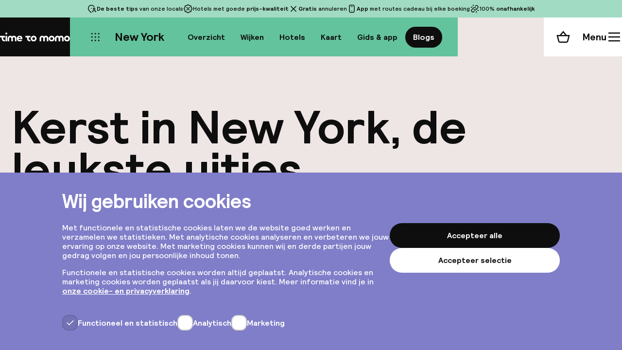

--- FILE ---
content_type: text/html; charset=utf-8
request_url: https://www.timetomomo.com/nl/kerst-in-new-york-de-leukste-uitjes/
body_size: 32521
content:
<!DOCTYPE html><html lang="nl" class="__variable_4c747f"><head><meta charSet="utf-8"/><meta name="viewport" content="width=device-width, initial-scale=1"/><link rel="preload" as="image" href="/_next/static/media/TimetomomoLogo.2315153b.svg" fetchPriority="high"/><link rel="preload" as="image" href="https://cms.timetomomo.com/app/uploads/2025/04/IMG_4313.jpg" fetchPriority="high"/><link rel="stylesheet" href="/_next/static/css/defd9d03457efcb3.css" data-precedence="next"/><link rel="stylesheet" href="/_next/static/css/173a317763dbe0b3.css" data-precedence="next"/><link rel="stylesheet" href="/_next/static/css/f06be3029777e6a3.css" data-precedence="next"/><link rel="stylesheet" href="/_next/static/css/c369f7045abf3df6.css" data-precedence="next"/><link rel="stylesheet" href="/_next/static/css/8b98fdb327753805.css" data-precedence="next"/><link rel="stylesheet" href="/_next/static/css/9dcce1b4086ae3c2.css" data-precedence="next"/><link rel="stylesheet" href="/_next/static/css/9e7b3cc111b05155.css" data-precedence="next"/><link rel="stylesheet" href="/_next/static/css/9ad7da1be44a8b27.css" data-precedence="next"/><link rel="preload" as="script" fetchPriority="low" href="/_next/static/chunks/webpack-5e4d16c17409bc81.js"/><script src="/_next/static/chunks/fd9d1056-30185b97019728d0.js" async=""></script><script src="/_next/static/chunks/2117-190c85c02db3a1a5.js" async=""></script><script src="/_next/static/chunks/main-app-3ad236ba0a2596fa.js" async=""></script><script src="/_next/static/chunks/app/%5Blanguage%5D/(website)/layout-ffd0a199fc726642.js" async=""></script><script src="/_next/static/chunks/4106-18a128d40c1f90e4.js" async=""></script><script src="/_next/static/chunks/7648-33cf65b911fc7c6e.js" async=""></script><script src="/_next/static/chunks/app/%5Blanguage%5D/error-a888e8f31095f232.js" async=""></script><script src="/_next/static/chunks/app/%5Blanguage%5D/not-found-95ae62c699b88301.js" async=""></script><script src="/_next/static/chunks/app/not-found-25ed8b71de69116d.js" async=""></script><script src="/_next/static/chunks/app/global-error-798c75718ee787c0.js" async=""></script><script src="/_next/static/chunks/414-fc0420a7b2059931.js" async=""></script><script src="/_next/static/chunks/9120-c37f77598bfa8ca2.js" async=""></script><script src="/_next/static/chunks/5509-998fd882604f4595.js" async=""></script><script src="/_next/static/chunks/6741-2e99bf47d9579cd4.js" async=""></script><script src="/_next/static/chunks/2113-79af529427a5727b.js" async=""></script><script src="/_next/static/chunks/498-6a6cc050a024bdff.js" async=""></script><script src="/_next/static/chunks/5809-44b22c6759860adb.js" async=""></script><script src="/_next/static/chunks/app/%5Blanguage%5D/(website)/%5BblogSlug%5D/page-4741ffb60c03b8ab.js" async=""></script><meta name="theme-color" content="#63C39C"/><title>Kerst in New York, de leukste uitjes</title><link rel="manifest" href="/meta/site.webmanifest" crossorigin="use-credentials"/><meta name="robots" content="max-image-preview:large"/><link rel="canonical" href="https://www.timetomomo.com/nl/kerst-in-new-york-de-leukste-uitjes/"/><link rel="alternate" hrefLang="nl" href="https://www.timetomomo.com/nl/kerst-in-new-york-de-leukste-uitjes/"/><meta property="og:title" content="Kerst in New York, de leukste uitjes"/><meta property="og:site_name" content="Time to Momo"/><meta name="twitter:card" content="summary"/><meta name="twitter:title" content="Kerst in New York, de leukste uitjes"/><link rel="icon" href="/favicon.ico" type="image/x-icon" sizes="48x48"/><link rel="icon" href="/_next/static/media/green-icon.d92c4f90.svg" type="image/svg+xml"/><link rel="icon" href="/_next/static/media/green-favicon.589ed6e4.ico" sizes="any"/><meta name="next-size-adjust"/><script type="text/javascript">
if (!('IntersectionObserver' in window)) {
	window.location.href = '/outdated-browser/index.html';
}
window.dataLayer = window.dataLayer || [];
window.dataLayer.push({ 'website_platform': 'SPA' });
if ('ResizeObserver' in window) {
	new ResizeObserver(() => {
		const vw = document.documentElement.clientWidth / 100;
		document.documentElement.style.setProperty('--vw-without-scrollbar', vw + 'px');
	}).observe(document.documentElement);
}
</script><script src="/_next/static/chunks/polyfills-42372ed130431b0a.js" noModule=""></script></head><body><!--$--><!--$--><!--/$--><!--$?--><template id="B:0"></template><div style="display:flex;align-items:center;justify-content:center;height:100vh"><svg class="LoadingDots_loading__PCDok" width="28" height="6" viewBox="0 0 28 6" xmlns="http://www.w3.org/2000/svg"><circle r="3" cx="3" cy="3"></circle><circle r="3" cx="14" cy="3"></circle><circle r="3" cx="25" cy="3"></circle></svg></div><!--/$--><svg style="position:absolute;width:0;height:0" viewBox="0 0 1 1" xmlns="http://www.w3.org/2000/svg"><defs><clipPath id="clip-path-m" clipPathUnits="objectBoundingBox"><path d="M0,0 C0.421,0,0.5,0.396,0.5,0.446 C0.5,0.396,0.579,0,1,0 V1 H0 V0"></path></clipPath></defs></svg><!--/$--><script src="/_next/static/chunks/webpack-5e4d16c17409bc81.js" async=""></script><div hidden id="S:0"><div><!-- This site is optimized with the Yoast SEO plugin v26.3 - https://yoast.com/wordpress/plugins/seo/ -->
<title>Kerst in New York, de leukste uitjes - Time to Momo CMS</title>
<meta name="description" content="Kerst vieren in New York. Schaatsen, shows en kerstmarkten. Lees hier de beste tips voor leuke uitjes tijdens kerst in New York." />
<meta name="robots" content="index, follow, max-snippet:-1, max-image-preview:large, max-video-preview:-1" />
<link rel="canonical" href="https://www.timetomomo.com/nl/kerst-in-new-york-de-leukste-uitjes/" />
<meta property="og:locale" content="nl_NL" />
<meta property="og:type" content="article" />
<meta property="og:title" content="Kerst in New York, de leukste uitjes - Time to Momo CMS" />
<meta property="og:description" content="Kerst vieren in New York. Schaatsen, shows en kerstmarkten. Lees hier de beste tips voor leuke uitjes tijdens kerst in New York." />
<meta property="og:url" content="https://www.timetomomo.com/nl/kerst-in-new-york-de-leukste-uitjes/" />
<meta property="og:site_name" content="Time to Momo CMS" />
<meta property="article:published_time" content="2025-10-02T17:37:33+00:00" />
<meta property="article:modified_time" content="2025-10-08T14:04:57+00:00" />
<meta property="og:image" content="https://cms.timetomomo.com/app/uploads/2025/04/IMG_4313.jpg" />
	<meta property="og:image:width" content="800" />
	<meta property="og:image:height" content="600" />
	<meta property="og:image:type" content="image/jpeg" />
<meta name="author" content="Anaïs Raes" />
<meta name="twitter:card" content="summary_large_image" />
<meta name="twitter:label1" content="Geschreven door" />
	<meta name="twitter:data1" content="Anaïs Raes" />
	<meta name="twitter:label2" content="Geschatte leestijd" />
	<meta name="twitter:data2" content="3 minuten" />
<script type="application/ld+json" class="yoast-schema-graph">{"@context":"https://schema.org","@graph":[{"@type":"WebPage","@id":"https://www.timetomomo.com/nl/kerst-in-new-york-de-leukste-uitjes/","url":"https://www.timetomomo.com/nl/kerst-in-new-york-de-leukste-uitjes/","name":"Kerst in New York, de leukste uitjes - Time to Momo CMS","isPartOf":{"@id":"https://cms.timetomomo.com/#website"},"primaryImageOfPage":{"@id":"https://www.timetomomo.com/nl/kerst-in-new-york-de-leukste-uitjes/#primaryimage"},"image":{"@id":"https://www.timetomomo.com/nl/kerst-in-new-york-de-leukste-uitjes/#primaryimage"},"thumbnailUrl":"https://cms.timetomomo.com/app/uploads/2025/04/IMG_4313.jpg","datePublished":"2025-10-02T17:37:33+00:00","dateModified":"2025-10-08T14:04:57+00:00","author":{"@id":"https://cms.timetomomo.com/#/schema/person/41f9223c31c7398891755a5589044a8b"},"description":"Kerst vieren in New York. Schaatsen, shows en kerstmarkten. Lees hier de beste tips voor leuke uitjes tijdens kerst in New York.","breadcrumb":{"@id":"https://www.timetomomo.com/nl/kerst-in-new-york-de-leukste-uitjes/#breadcrumb"},"inLanguage":"nl-NL","potentialAction":[{"@type":"ReadAction","target":["https://www.timetomomo.com/nl/kerst-in-new-york-de-leukste-uitjes/"]}]},{"@type":"ImageObject","inLanguage":"nl-NL","@id":"https://www.timetomomo.com/nl/kerst-in-new-york-de-leukste-uitjes/#primaryimage","url":"https://cms.timetomomo.com/app/uploads/2025/04/IMG_4313.jpg","contentUrl":"https://cms.timetomomo.com/app/uploads/2025/04/IMG_4313.jpg","width":800,"height":600,"caption":"Kerst vieren in New York"},{"@type":"BreadcrumbList","@id":"https://www.timetomomo.com/nl/kerst-in-new-york-de-leukste-uitjes/#breadcrumb","itemListElement":[{"@type":"ListItem","position":1,"name":"Home","item":"https://cms.timetomomo.com/"},{"@type":"ListItem","position":2,"name":"Kerst in New York, de leukste uitjes"}]},{"@type":"WebSite","@id":"https://cms.timetomomo.com/#website","url":"https://cms.timetomomo.com/","name":"Time to Momo CMS","description":"","potentialAction":[{"@type":"SearchAction","target":{"@type":"EntryPoint","urlTemplate":"https://cms.timetomomo.com/?s={search_term_string}"},"query-input":{"@type":"PropertyValueSpecification","valueRequired":true,"valueName":"search_term_string"}}],"inLanguage":"nl-NL"},{"@type":"Person","@id":"https://cms.timetomomo.com/#/schema/person/41f9223c31c7398891755a5589044a8b","name":"Anaïs Raes","image":{"@type":"ImageObject","inLanguage":"nl-NL","@id":"https://cms.timetomomo.com/#/schema/person/image/","url":"https://secure.gravatar.com/avatar/2e06f8581d85ff7a0701cf0fec643ee6f18e905a8d00ca666946de3d1b720d8c?s=96&d=mm&r=g","contentUrl":"https://secure.gravatar.com/avatar/2e06f8581d85ff7a0701cf0fec643ee6f18e905a8d00ca666946de3d1b720d8c?s=96&d=mm&r=g","caption":"Anaïs Raes"}}]}</script>
<!-- / Yoast SEO plugin. --></div><style>
				:root {
					--color-accent: var(--color-cities-green);
					--color-accent-0: var(--color-cities-green-0);
					--color-accent-60: var(--color-cities-green-60);
				}
			</style><div class="LayoutHeader_container__xnQzb" data-active="blogs"><div class="LayoutHeader_banner__LWmUo"><aside class="Banner_container__Jr3vl" data-orientation="horizontal"><ul class="Banner_list__pdbVT"><li class="Banner_item__npezn"><svg width="24" height="24" class="Icon_icon__7N6oq Banner_icon__nirwA"><use href="/_next/static/media/timetomomo-icons.5ece3dc5.svg#local"></use></svg><span><b>De beste tips</b> van onze locals</span></li><li class="Banner_item__npezn"><svg width="24" height="24" class="Icon_icon__7N6oq Banner_icon__nirwA"><use href="/_next/static/media/timetomomo-icons.5ece3dc5.svg#discount"></use></svg><span>Hotels met goede <b>prijs-kwaliteit</b></span></li><li class="Banner_item__npezn"><svg width="24" height="24" class="Icon_icon__7N6oq Banner_icon__nirwA"><use href="/_next/static/media/timetomomo-icons.5ece3dc5.svg#close"></use></svg><span><b>Gratis</b> annuleren</span></li><li class="Banner_item__npezn"><svg width="24" height="24" class="Icon_icon__7N6oq Banner_icon__nirwA"><use href="/_next/static/media/timetomomo-icons.5ece3dc5.svg#smartphone"></use></svg><span><b>App</b> met routes cadeau bij elke boeking</span></li><li class="Banner_item__npezn"><svg width="24" height="24" class="Icon_icon__7N6oq Banner_icon__nirwA"><use href="/_next/static/media/timetomomo-icons.5ece3dc5.svg#independent"></use></svg><span>100% <b>onafhankelijk</b></span></li></ul><style>
					@media (min-width: 1024px) {
						:root {
							--page-banner-height: 36px;
						}
					}
				</style></aside></div><nav aria-label="Hoofd" data-orientation="horizontal" dir="ltr"><div style="position:relative"><ul data-orientation="horizontal" class="NavigationList_list__NHEA3" dir="ltr"><li class="NavigationItemLogo_item__OI0s7"><a title="Ga naar de homepagina" class="NavigationItemLogo_link__HdeDW" data-radix-collection-item="" href="/nl/"><span style="position:absolute;border:0;width:1px;height:1px;padding:0;margin:-1px;overflow:hidden;clip:rect(0, 0, 0, 0);white-space:nowrap;word-wrap:normal">Home</span><img alt="" fetchPriority="high" width="747" height="97" decoding="async" data-nimg="1" class="NavigationItemLogo_logo__GXFUk" style="color:transparent" src="/_next/static/media/TimetomomoLogo.2315153b.svg"/></a></li><li class="NavigationItemAllDestinations_item__VRLIj"><a title="Alle bestemmingen" class="NavigationItemAllDestinations_link__Em6hH" data-radix-collection-item="" href="/nl/bestemming/"><span class="Button_button__Js1Hx" data-variant="tertiary" data-size="medium" data-icon-only="true"><svg width="24" height="24" class="Icon_icon__7N6oq "><use href="/_next/static/media/timetomomo-icons.5ece3dc5.svg#grid"></use></svg></span></a></li><li class="NavigationItemDestination_main__tBD09"><a class="NavigationItemDestination_main__link__xxFBj" data-radix-collection-item="" href="/nl/bestemming/new-york/">New York</a><div class="NavigationItemDestinationSub_container__r3Vuq"><ul class="NavigationItemDestinationSub_scroll__xVEHC"><li class="NavigationItemDestinationSubItem_item__phhE6"><a data-active="false" class="NavigationItemDestinationSubItem_link__VOY_D" data-scroll-snap="false" data-radix-collection-item="" href="/nl/bestemming/new-york/">Overzicht</a></li><li class="NavigationItemDestinationSubItem_item__phhE6"><a data-active="false" class="NavigationItemDestinationSubItem_link__VOY_D" data-scroll-snap="false" data-radix-collection-item="" href="/nl/bestemming/new-york/wijken/">Wijken</a></li><li class="NavigationItemDestinationSubItem_item__phhE6"><a data-active="false" class="NavigationItemDestinationSubItem_link__VOY_D" data-scroll-snap="false" data-radix-collection-item="" href="/nl/hotels/new-york/">Hotels</a></li><li class="NavigationItemDestinationSubItem_item__phhE6"><a data-active="false" class="NavigationItemDestinationSubItem_link__VOY_D" data-scroll-snap="false" data-radix-collection-item="" href="/nl/ontdek/new-york/">Kaart</a></li><li class="NavigationItemDestinationSubItem_item__phhE6"><a data-active="false" class="NavigationItemDestinationSubItem_link__VOY_D" data-scroll-snap="false" data-radix-collection-item="" href="/nl/bestemming/new-york/routes/">Gids &amp; app</a></li><li class="NavigationItemDestinationSubItem_item__phhE6"><a data-active="true" class="NavigationItemDestinationSubItem_link__VOY_D" data-scroll-snap="true" data-radix-collection-item="" href="/nl/blog/new-york/">Blogs</a></li></ul><div class="NavigationItemDestinationSub_buttonPrevious__DIZCW" data-show="false"><button class="Button_button__Js1Hx" data-variant="tertiary" data-size="small" data-icon-only="true"><svg width="20" height="20" class="Icon_icon__7N6oq " label="Scroll naar links" aria-hidden="true" focusable="false"><use href="/_next/static/media/timetomomo-icons.5ece3dc5.svg#chevron-left"></use></svg><span style="position:absolute;border:0;width:1px;height:1px;padding:0;margin:-1px;overflow:hidden;clip:rect(0, 0, 0, 0);white-space:nowrap;word-wrap:normal">Scroll naar links</span></button></div><div class="NavigationItemDestinationSub_buttonNext__zp3IC" data-show="false"><button class="Button_button__Js1Hx" data-variant="tertiary" data-size="small" data-icon-only="true"><svg width="20" height="20" class="Icon_icon__7N6oq " label="Scroll naar rechts" aria-hidden="true" focusable="false"><use href="/_next/static/media/timetomomo-icons.5ece3dc5.svg#chevron-right"></use></svg><span style="position:absolute;border:0;width:1px;height:1px;padding:0;margin:-1px;overflow:hidden;clip:rect(0, 0, 0, 0);white-space:nowrap;word-wrap:normal">Scroll naar rechts</span></button></div></div></li><!--$--><li class="NavigationItemCart_item__sYh3E"><a class="NavigationItemCart_link__YQPjz" data-radix-collection-item="" href="/nl/winkelmand/"><svg width="28" height="28" class="Icon_icon__7N6oq NavigationItemCart_icon__HvKmT" label="Winkelmand" aria-hidden="true" focusable="false"><use href="/_next/static/media/timetomomo-icons.5ece3dc5.svg#cart"></use></svg><span style="position:absolute;border:0;width:1px;height:1px;padding:0;margin:-1px;overflow:hidden;clip:rect(0, 0, 0, 0);white-space:nowrap;word-wrap:normal">Winkelmand</span></a></li><!--/$--><li class="NavigationItemMenu_item__5nJO8"><button id="radix-:Ra9ut9ujsq:-trigger-radix-:Rkq9ut9ujsq:" data-state="closed" aria-expanded="false" aria-controls="radix-:Ra9ut9ujsq:-content-radix-:Rkq9ut9ujsq:" class="NavigationItemMenu_trigger___JZDL" data-radix-collection-item=""><span class="NavigationItemMenu_trigger__text__WPiBY">Menu</span><svg width="28" height="28" class="Icon_icon__7N6oq NavigationItemMenu_trigger__icon__S_O4b" data-variant="closed"><use href="/_next/static/media/timetomomo-icons.5ece3dc5.svg#menu"></use></svg><svg width="28" height="28" class="Icon_icon__7N6oq NavigationItemMenu_trigger__icon__S_O4b" data-variant="open"><use href="/_next/static/media/timetomomo-icons.5ece3dc5.svg#close"></use></svg></button><div id="radix-:Ra9ut9ujsq:-content-radix-:Rkq9ut9ujsq:" aria-labelledby="radix-:Ra9ut9ujsq:-trigger-radix-:Rkq9ut9ujsq:" data-orientation="horizontal" data-state="closed" class="NavigationItemMenu_content__RRGIW" style="pointer-events:none" dir="ltr"><div class="NavigationItemMenu_mobile__zyXgt"><p class="NavigationItemMenu_mobile__destination__C5R9u">New York</p><a class="Button_button__Js1Hx" data-variant="tertiary" data-size="small" href="/nl/bestemming/"><span class="Button_leadingIcon__LqZqj"><svg width="20" height="20" class="Icon_icon__7N6oq "><use href="/_next/static/media/timetomomo-icons.5ece3dc5.svg#edit"></use></svg></span>Bestemming aanpassen</a></div><div class="NavigationItemMenu_desktopContainer__DG4aj"><div class="NavigationItemMenu_desktopLeft__rRzYt"><ul class="NavigationItemMenu_primaryItems___X8Ny"><li><a data-radix-collection-item="" href="/nl/">Home</a></li><li><a data-radix-collection-item="" href="/nl/bestemming/">Alle bestemmingen</a></li><li><a data-radix-collection-item="" href="/nl/inspiratie/">Reisinspiratie</a></li><li><a data-radix-collection-item="" href="/nl/winkel/">Webshop</a></li><li><a data-radix-collection-item="" href="/nl/mijn-account/">Mijn account</a></li><li><a data-radix-collection-item="" href="/nl/code-verzilveren/?loginType=login">Code verzilveren</a></li><li><a href="/nl/support/reizigers/veelgestelde-vragen" data-radix-collection-item="">Hulp nodig?</a></li></ul><ul class="NavigationItemMenu_secondaryItems__ASrAc"><li><a href="/nl/time-to-momo" data-radix-collection-item="">Over ons</a></li></ul><div class="NavigationItemMenu_language__DI_PN"><button class="Button_button__Js1Hx" data-variant="secondary" data-size="medium" type="button" aria-haspopup="dialog" aria-expanded="false" aria-controls="radix-:Rdlkq9ut9ujsq:" data-state="closed"><span class="Button_leadingIcon__LqZqj"><svg width="24" height="24" class="Icon_icon__7N6oq "><use href="/_next/static/media/flag-icons.6632928b.svg#nl"></use></svg></span>Nederlands<span class="Button_trailingIcon__SI_1Z"><svg width="24" height="24" class="Icon_icon__7N6oq "><use href="/_next/static/media/timetomomo-icons.5ece3dc5.svg#chevron-down"></use></svg></span></button></div></div><ul class="NavigationItemMenu_social__TA2Tv"><li><a href="https://www.facebook.com/timetomomo" title="Facebook" target="_blank" class="Button_button__Js1Hx" data-variant="tertiary" data-size="medium" data-icon-only="true" data-radix-collection-item=""><svg width="24" height="24" class="Icon_icon__7N6oq " label="Facebook" aria-hidden="true" focusable="false"><use href="/_next/static/media/timetomomo-icons.5ece3dc5.svg#facebook"></use></svg><span style="position:absolute;border:0;width:1px;height:1px;padding:0;margin:-1px;overflow:hidden;clip:rect(0, 0, 0, 0);white-space:nowrap;word-wrap:normal">Facebook</span></a></li><li><a href="https://www.linkedin.com/company/wearetimetomomo" title="LinkedIn" target="_blank" class="Button_button__Js1Hx" data-variant="tertiary" data-size="medium" data-icon-only="true" data-radix-collection-item=""><svg width="24" height="24" class="Icon_icon__7N6oq " label="LinkedIn" aria-hidden="true" focusable="false"><use href="/_next/static/media/timetomomo-icons.5ece3dc5.svg#linkedin"></use></svg><span style="position:absolute;border:0;width:1px;height:1px;padding:0;margin:-1px;overflow:hidden;clip:rect(0, 0, 0, 0);white-space:nowrap;word-wrap:normal">LinkedIn</span></a></li><li><a href="https://pinterest.com/timetomomo/" title="Pinterest" target="_blank" class="Button_button__Js1Hx" data-variant="tertiary" data-size="medium" data-icon-only="true" data-radix-collection-item=""><svg width="24" height="24" class="Icon_icon__7N6oq " label="Pinterest" aria-hidden="true" focusable="false"><use href="/_next/static/media/timetomomo-icons.5ece3dc5.svg#pinterest"></use></svg><span style="position:absolute;border:0;width:1px;height:1px;padding:0;margin:-1px;overflow:hidden;clip:rect(0, 0, 0, 0);white-space:nowrap;word-wrap:normal">Pinterest</span></a></li><li><a href="https://www.instagram.com/timetomomo_com/" title="Instagram" target="_blank" class="Button_button__Js1Hx" data-variant="tertiary" data-size="medium" data-icon-only="true" data-radix-collection-item=""><svg width="24" height="24" class="Icon_icon__7N6oq " label="Instagram" aria-hidden="true" focusable="false"><use href="/_next/static/media/timetomomo-icons.5ece3dc5.svg#instagram"></use></svg><span style="position:absolute;border:0;width:1px;height:1px;padding:0;margin:-1px;overflow:hidden;clip:rect(0, 0, 0, 0);white-space:nowrap;word-wrap:normal">Instagram</span></a></li></ul></div></div></li></ul></div></nav></div><main class="LayoutMain_main__ZSkJX"><article><header class="BlogHeader_container__V25CP"><div class="BlogHeader_viewAll__ZEVlW"><a class="Button_button__Js1Hx" data-variant="tertiary" data-size="large" href="/nl/blog/new-york/"><span class="Button_leadingIcon__LqZqj"><svg width="32" height="32" class="Icon_icon__7N6oq "><use href="/_next/static/media/timetomomo-icons.5ece3dc5.svg#grid"></use></svg></span>Bekijk alle blogs</a></div><script type="application/ld+json">{"@context":"https://schema.org","@type":"BreadcrumbList","itemListElement":[{"@type":"ListItem","position":1,"name":"New York","item":"https://www.timetomomo.com/nl/bestemming/new-york/"},{"@type":"ListItem","position":2,"name":"Blogs","item":"https://www.timetomomo.com/nl/blog/new-york/"},{"@type":"ListItem","position":3,"name":"Detail"}]}</script><h1 class="BlogHeader_title___7HTI">Kerst in New York, de leukste uitjes</h1><p class="Meta_container__3unmi"><span class="Blog_author__QZc0Z"><span style="position:absolute;border:0;width:1px;height:1px;padding:0;margin:-1px;overflow:hidden;clip:rect(0, 0, 0, 0);white-space:nowrap;word-wrap:normal">Gepubliceerd door </span>Anaïs Raes</span><span><span style="position:absolute;border:0;width:1px;height:1px;padding:0;margin:-1px;overflow:hidden;clip:rect(0, 0, 0, 0);white-space:nowrap;word-wrap:normal">op </span>2 oktober 2025</span></p></header><div class="Blog_image__StnQ1"><img alt="Kerst vieren in New York" fetchPriority="high" decoding="async" data-nimg="fill" class="Blog_image__img__NpaA_" style="position:absolute;height:100%;width:100%;left:0;top:0;right:0;bottom:0;color:transparent" src="https://cms.timetomomo.com/app/uploads/2025/04/IMG_4313.jpg"/></div><aside class="Blog_imagePromo__L1cK0"><aside class="FreeCityApp_container__pjkwp" data-variant="blog"><div class="FreeCityApp_icon__NWfTb">💝</div><p class="FreeCityApp_text__MixKR">Krijg de steden-app met routes &amp; hotspots t.w.v. €11,99 cadeau bij je hotelboeking</p></aside></aside><div id="content" class="Blog_content__QLFaR">
<aside class="BlogInsert_container__P5IHN"><div class="BlogInsert_insert__j7GqF">Nog meer handige tips voor New York?<a class="Button_button__Js1Hx" data-variant="primary" data-size="medium" href="/nl/bestemming/new-york/">Bekijk onze <!-- -->New York<!-- -->-pagina</a></div></aside><p>Een stedentrip naar New York is altijd een goed idee, maar in december is de stad op haar mooist. Kerst in New York voelt als een sprookje! Veel New Yorkers gaan er met kerst op uit. Om je op weg te helpen, geef ik je wat leuke tips om je verblijf extra bijzonder te maken. </p>



<p>Na Thanksgiving verandert de metropool langzaam in een winter wonderland: op straathoeken vind je stalletjes vol kerstbomen, de etalages van de luxewinkels zijn spectaculair versierd en overal hangt een feestelijke sfeer. Veel restaurants serveren speciale kerstmenu’s en met alle evenementen en activiteiten in de stad hoef je je geen moment te vervelen. En als je geluk hebt, kan er ook nog eens een dik pak sneeuw vallen.</p>



<h3 class="wp-block-heading">Kerstmarkten</h3>



<p>Vanaf de laatste week van oktober duiken overal in de stad de eerste kerstmarkten op. De leukste? Die in <a href="https://bryantpark.org/activities/category/winter-village" target="_blank" rel="noreferrer noopener">Bryant Park</a>! Hier shop je bij knusse kraampjes, proef je van alles bij de food stands én kun je een rondje schaatsen met de Empire State Building als decor. Ook Union Square en Columbus Circle hebben gezellige kerstmarkten die zeker een bezoek waard zijn.</p>



<h3 class="wp-block-heading">Schaatsen</h3>



<p>Schaatsen hoort bij de winter in New York. Op verschillende plekken kun je het ijs op, zoals in Bryant Park, Rockefeller Center, <a href="https://wollmanrinknyc.com/" target="_blank" rel="noreferrer noopener">Central Park,</a> Prospect Park en Brookfield Place. Perfect om samen te genieten van de kerstsfeer terwijl de skyline van Manhattan op de achtergrond schittert.</p>



<h3 class="wp-block-heading">Dyker Heights</h3>



<p>Heb je nog niet genoeg lichtjes gezien? Maak dan een uitstapje naar Dyker Heights in Brooklyn. Deze villawijk staat bekend om de over-the-top kerstversiering: het ene huis is nog uitbundiger en kleurrijker dan het andere. Neem metrolijn R naar <em>86th Street</em> in Brooklyn; vanaf daar kun je een Uber of bus nemen naar de hoek van <em>11th Avenue</em> en <em>86th Street</em>, of er in zo’n 20 minuten naartoe lopen. De mooiste huizen vind je tussen <em>11th en 13th Avenue</em> en tussen <em>83rd en 86th Street</em>.</p>



<h3 class="wp-block-heading">Tree Lighting</h3>



<p>In december vinden door de hele stad <em>Tree Lighting</em>-ceremonies plaats, waarbij de gigantische kerstbomen officieel worden verlicht. De bekendste is natuurlijk op Rockefeller Plaza, begin december. Wil je dichter bij de locals staan, ga dan naar <a href="https://www.centralpark.com/locations/charles-a-dana-discovery-center/" target="_blank" rel="noreferrer noopener">Central Park</a>, bij het <em>Charles A. Dana Discovery Center</em>. Verwacht een knusse avond met warme chocolademelk, kerstliederen en veel gezelligheid.</p>



<h3 class="wp-block-heading">Rockettes</h3>



<p>Kerstiger dan een show van de Rockettes wordt het bijna niet. Hun <em><a href="https://www.rockettes.com/christmas/?utm_campaign=onsale&amp;utm_medium=cpc&amp;utm_source=google&amp;gclsrc=aw.ds&amp;gad_source=1&amp;gad_campaignid=22353065641&amp;gbraid=0AAAAADh8THcllk07IvOA8f1tB_NT-2cX4&amp;gclid=CjwKCAjwxfjGBhAUEiwAKWPwDq6iJagX4HSv34NL9ODP5CyQ2WeUYDcgjmuM_8pqUeRtyGSa8HV7vRoCj7wQAvD_BwE" target="_blank" rel="noreferrer noopener">Christmas Spectacular</a></em> in de Radio City Music Hallis een absolute klassieker. Alleen al het theater is indrukwekkend, maar de show — vol glitter, dans, humor en feestelijke muziek — maakt het helemaal af.</p>



<p>Merry Christmas and a Happy New Year!</p>



<p><em>Foto: <a href="https://www.newyorklocal.nl/" target="_blank" rel="noreferrer noopener">New York Local</a></em></p>



<p></p><p data-start="0" data-end="497" style="white-space:normal"></p><h3 data-start="1969" data-end="1988" style="white-space:normal;color:rgb(0, 0, 0)"></h3><p></p>



<p></p>
</div></article><template id="P:1"></template><section class="About_container__eMn_Q"><header class="About_header__9z_CB"><h2 class="About_header__heading__F_TJA">Ons verhaal</h2><a href="/nl/time-to-momo" class="Button_button__Js1Hx" data-variant="secondary" data-size="large">Over ons<span class="Button_trailingIcon__SI_1Z"><svg width="32" height="32" class="Icon_icon__7N6oq "><use href="/_next/static/media/timetomomo-icons.5ece3dc5.svg#arrow-right"></use></svg></span></a></header><section class="About_section__fS2BW"><div class="About_section__image__OOhKP"><svg width="68" height="68" class="Icon_icon__7N6oq "><use href="/_next/static/media/timetomomo-icons.5ece3dc5.svg#timetom"></use></svg><svg width="68" height="68" class="Icon_icon__7N6oq "><use href="/_next/static/media/timetomomo-icons.5ece3dc5.svg#timetoo"></use></svg></div><h3 class="About_section__heading__ckqA5">De beste stedentrip</h3><p class="About_section__text__vqF1U">Je bent maar even in een stad en hoe haal je dan alles uit je verblijf? Wij zorgen dat je onder andere de leukste restaurants, de mooiste hotspots en de fijnste hotels vindt.</p></section><section class="About_section__fS2BW"><div class="About_section__image__OOhKP"><div class="Locals_container__hIMn8"><img alt="" loading="lazy" width="68" height="68" decoding="async" data-nimg="1" class="Locals_image__b35oT" style="color:transparent" srcSet="https://moonback-cms.b-cdn.net/uploads/imagebank/Parijs/general/Auteur_Parijs_Roosje_Foto_vierkant.jpg?width=96&amp;quality=75&amp;aspect_ratio=68%3A68 1x, https://moonback-cms.b-cdn.net/uploads/imagebank/Parijs/general/Auteur_Parijs_Roosje_Foto_vierkant.jpg?width=256&amp;quality=75&amp;aspect_ratio=68%3A68 2x" src="https://moonback-cms.b-cdn.net/uploads/imagebank/Parijs/general/Auteur_Parijs_Roosje_Foto_vierkant.jpg?width=256&amp;quality=75&amp;aspect_ratio=68%3A68"/><img alt="" loading="lazy" width="68" height="68" decoding="async" data-nimg="1" class="Locals_image__b35oT" style="color:transparent" srcSet="https://moonback-cms.b-cdn.net/uploads/imagebank/Londen/general/Auteur_Londen_Kim_Foto.jpg?width=96&amp;quality=75&amp;aspect_ratio=68%3A68 1x, https://moonback-cms.b-cdn.net/uploads/imagebank/Londen/general/Auteur_Londen_Kim_Foto.jpg?width=256&amp;quality=75&amp;aspect_ratio=68%3A68 2x" src="https://moonback-cms.b-cdn.net/uploads/imagebank/Londen/general/Auteur_Londen_Kim_Foto.jpg?width=256&amp;quality=75&amp;aspect_ratio=68%3A68"/><img alt="" loading="lazy" width="68" height="68" decoding="async" data-nimg="1" class="Locals_image__b35oT" style="color:transparent" srcSet="https://moonback-cms.b-cdn.net/uploads/imagebank/New%20York/NEW%20YORK_Ingrid_vierkant.jpg?width=96&amp;quality=75&amp;aspect_ratio=68%3A68 1x, https://moonback-cms.b-cdn.net/uploads/imagebank/New%20York/NEW%20YORK_Ingrid_vierkant.jpg?width=256&amp;quality=75&amp;aspect_ratio=68%3A68 2x" src="https://moonback-cms.b-cdn.net/uploads/imagebank/New%20York/NEW%20YORK_Ingrid_vierkant.jpg?width=256&amp;quality=75&amp;aspect_ratio=68%3A68"/><img alt="" loading="lazy" width="68" height="68" decoding="async" data-nimg="1" class="Locals_image__b35oT" style="color:transparent" srcSet="https://moonback-cms.b-cdn.net/uploads/imagebank/Barcelona/general/Auteur_Barcelona_Annebeth_Foto.jpg?width=96&amp;quality=75&amp;aspect_ratio=68%3A68 1x, https://moonback-cms.b-cdn.net/uploads/imagebank/Barcelona/general/Auteur_Barcelona_Annebeth_Foto.jpg?width=256&amp;quality=75&amp;aspect_ratio=68%3A68 2x" src="https://moonback-cms.b-cdn.net/uploads/imagebank/Barcelona/general/Auteur_Barcelona_Annebeth_Foto.jpg?width=256&amp;quality=75&amp;aspect_ratio=68%3A68"/></div></div><h3 class="About_section__heading__ckqA5">Lokale kenners</h3><p class="About_section__text__vqF1U">Onze locals in meer dan 50 steden hebben het voorwerk al voor je gedaan. Zij kennen de stad als geen ander. Dankzij de tips van de locals, gebundeld in routes, heb je een heerlijke tijd.</p></section></section></main><footer class="LayoutFooter_container__zaCaq"><section class="Newsletter_container__IHsbM"><h2 class="Newsletter_heading__pfDzd">Waar gaat jouw volgende stedentrip heen?</h2><p class="Newsletter_text__ixEDg">Ontvang tips over de leukste steden, hotels en hotspots in je mailbox.</p><form class="Newsletter_form__tzD1f"><span aria-hidden="true" style="position:absolute;border:0;width:1px;height:1px;padding:0;margin:-1px;overflow:hidden;clip:rect(0, 0, 0, 0);white-space:nowrap;word-wrap:normal"><input type="text" autoComplete="name" tabindex="-1" name="name" value=""/></span><div class="Input_container___9SRe" data-size="large"><input class="Input_input__xSckq" type="email" autoComplete="email" placeholder="Vul je e-mailadres in" required="" name="email" value=""/></div><button class="Button_button__Js1Hx" data-variant="secondary" data-size="large" data-loading="false" data-disabled="false" type="submit">Aanmelden</button></form></section><svg width="100%" height="390" class="BackgroundPattern_svg__jsK9C"><rect width="130" height="130" fill="url(#bg)"></rect><circle cx="65" cy="195" r="65" fill="currentColor"></circle><path d="M130 130C184.703 130 195 181.4851 195 187.9208C195 181.4851 205.297 130 260 130V260H130V130 Z" fill="currentColor"></path><rect y="260" width="100%" height="130" fill="url(#bg)"></rect><rect y="325" width="100%" height="65" fill="currentColor"></rect><defs><pattern id="bg" patternUnits="userSpaceOnUse" width="260" height="130" fill="none"><path d="M0 0C54.703 0 65 51.4851 65 57.9208C65 51.4851 75.297 0 130 0V130H0V0Z" fill="currentColor"></path><circle cx="195" cy="65" r="65" fill="currentColor"></circle></pattern></defs></svg><div class="LayoutFooter_background__UZWT_"><template id="P:2"></template><nav class="Sitemap_container__LXUXy" aria-label="Secundaire"><section class="Sitemap_section__8qyXW"><h2 class="Sitemap_heading__Mc7Z5">Op stedentrip</h2><ul class="Sitemap_list__fUtDd"><li><a href="/nl/bestemming/">Alle bestemmingen</a></li><li><a href="/nl/inspiratie/">Reisinspiratie</a></li><li><a href="/nl/winkel/">Webshop</a></li><li><a href="/nl/mijn-account/">Mijn account</a></li><li><a href="/nl/code-verzilveren/?loginType=login">Code verzilveren</a></li></ul></section><section class="Sitemap_section__8qyXW"><h2 class="Sitemap_heading__Mc7Z5">Samenwerken</h2><ul class="Sitemap_list__fUtDd"><li><a href="/nl/wordt-onze-local-in/">Word onze local in...</a></li><li><a href="/nl/onze-producten-verkopen/">Onze reisgidsen verkopen</a></li><li><a href="/nl/onze-content-gebruiken/">Onze content gebruiken</a></li></ul></section><section class="Sitemap_section__8qyXW"><h2 class="Sitemap_heading__Mc7Z5">Hulp nodig?</h2><ul class="Sitemap_list__fUtDd"><li><a href="/nl/support/reizigers/veelgestelde-vragen">Veelgestelde vragen</a></li></ul></section><section class="Sitemap_section__8qyXW"><h2 class="Sitemap_heading__Mc7Z5">Over Time to Momo</h2><ul class="Sitemap_list__fUtDd"><li><a href="/nl/time-to-momo">Over ons</a></li><li><a href="/nl/onze-locals/">Onze locals</a></li><li><a href="/nl/pers/">Pers</a></li></ul></section></nav><nav class="Social_container__R_q70" aria-label="sociaal netwerk"><ul class="Social_list__xhsEp"><li><a target="_blank" title="Facebook" class="Button_button__Js1Hx" data-variant="tertiary" data-size="large" data-icon-only="true" href="https://www.facebook.com/timetomomo"><svg width="32" height="32" class="Icon_icon__7N6oq " label="Facebook" aria-hidden="true" focusable="false"><use href="/_next/static/media/timetomomo-icons.5ece3dc5.svg#facebook"></use></svg><span style="position:absolute;border:0;width:1px;height:1px;padding:0;margin:-1px;overflow:hidden;clip:rect(0, 0, 0, 0);white-space:nowrap;word-wrap:normal">Facebook</span></a></li><li><a target="_blank" title="LinkedIn" class="Button_button__Js1Hx" data-variant="tertiary" data-size="large" data-icon-only="true" href="https://www.linkedin.com/company/wearetimetomomo"><svg width="32" height="32" class="Icon_icon__7N6oq " label="LinkedIn" aria-hidden="true" focusable="false"><use href="/_next/static/media/timetomomo-icons.5ece3dc5.svg#linkedin"></use></svg><span style="position:absolute;border:0;width:1px;height:1px;padding:0;margin:-1px;overflow:hidden;clip:rect(0, 0, 0, 0);white-space:nowrap;word-wrap:normal">LinkedIn</span></a></li><li><a target="_blank" title="Pinterest" class="Button_button__Js1Hx" data-variant="tertiary" data-size="large" data-icon-only="true" href="https://pinterest.com/timetomomo/"><svg width="32" height="32" class="Icon_icon__7N6oq " label="Pinterest" aria-hidden="true" focusable="false"><use href="/_next/static/media/timetomomo-icons.5ece3dc5.svg#pinterest"></use></svg><span style="position:absolute;border:0;width:1px;height:1px;padding:0;margin:-1px;overflow:hidden;clip:rect(0, 0, 0, 0);white-space:nowrap;word-wrap:normal">Pinterest</span></a></li><li><a target="_blank" title="Instagram" class="Button_button__Js1Hx" data-variant="tertiary" data-size="large" data-icon-only="true" href="https://www.instagram.com/timetomomo_com/"><svg width="32" height="32" class="Icon_icon__7N6oq " label="Instagram" aria-hidden="true" focusable="false"><use href="/_next/static/media/timetomomo-icons.5ece3dc5.svg#instagram"></use></svg><span style="position:absolute;border:0;width:1px;height:1px;padding:0;margin:-1px;overflow:hidden;clip:rect(0, 0, 0, 0);white-space:nowrap;word-wrap:normal">Instagram</span></a></li></ul></nav><nav class="Legal_container__UNIZo" aria-label="juridisch"><img alt="" loading="lazy" width="747" height="97" decoding="async" data-nimg="1" class="Legal_logo__fugmb" style="color:transparent" src="/_next/static/media/TimetomomoLogo.2315153b.svg"/><div class="Legal_items__viPBv"><ul class="Legal_list__Xdh1c"><li><a href="/en/privacy-and-cookie-statement">Privacy &amp; cookies</a></li><li><a href="/en/general-terms">Algemene voorwaarden</a></li></ul><p class="Legal_text__vCCnL">Copyright © 2025</p></div></nav></div></footer></div><script>(self.__next_f=self.__next_f||[]).push([0]);self.__next_f.push([2,null])</script><script>self.__next_f.push([1,"1:HL[\"/_next/static/css/defd9d03457efcb3.css\",\"style\"]\n2:HL[\"/_next/static/media/e1e0717630c7ca60-s.p.woff2\",\"font\",{\"crossOrigin\":\"\",\"type\":\"font/woff2\"}]\n3:HL[\"/_next/static/css/173a317763dbe0b3.css\",\"style\"]\n4:HL[\"/_next/static/css/f06be3029777e6a3.css\",\"style\"]\n5:HL[\"/_next/static/css/c369f7045abf3df6.css\",\"style\"]\n6:HL[\"/_next/static/css/8b98fdb327753805.css\",\"style\"]\n7:HL[\"/_next/static/css/9dcce1b4086ae3c2.css\",\"style\"]\n8:HL[\"/_next/static/css/9e7b3cc111b05155.css\",\"style\"]\n9:HL[\"/_next/static/css/9ad7da1be44a8b27.css\",\"style\"]\n"])</script><script>self.__next_f.push([1,"a:I[12846,[],\"\"]\nd:I[4707,[],\"\"]\n10:I[36423,[],\"\"]\n11:\"$Sreact.suspense\"\n12:I[68941,[\"4394\",\"static/chunks/app/%5Blanguage%5D/(website)/layout-ffd0a199fc726642.js\"],\"Tapfiliate\"]\n13:I[88003,[\"4394\",\"static/chunks/app/%5Blanguage%5D/(website)/layout-ffd0a199fc726642.js\"],\"\"]\n14:I[38898,[\"4106\",\"static/chunks/4106-18a128d40c1f90e4.js\",\"7648\",\"static/chunks/7648-33cf65b911fc7c6e.js\",\"3037\",\"static/chunks/app/%5Blanguage%5D/error-a888e8f31095f232.js\"],\"default\"]\n15:I[78730,[\"4106\",\"static/chunks/4106-18a128d40c1f90e4.js\",\"7648\",\"static/chunks/7648-33cf65b911fc7c6e.js\",\"6044\",\"static/chunks/app/%5Blanguage%5D/not-found-95ae62c699b88301.js\"],\"default\"]\n16:I[75292,[\"4106\",\"static/chunks/4106-18a128d40c1f90e4.js\",\"7648\",\"static/chunks/7648-33cf65b911fc7c6e.js\",\"9160\",\"static/chunks/app/not-found-25ed8b71de69116d.js\"],\"default\"]\n18:I[21667,[\"4106\",\"static/chunks/4106-18a128d40c1f90e4.js\",\"7648\",\"static/chunks/7648-33cf65b911fc7c6e.js\",\"6470\",\"static/chunks/app/global-error-798c75718ee787c0.js\"],\"default\"]\ne:[\"language\",\"nl\",\"d\"]\nf:[\"blogSlug\",\"kerst-in-new-york-de-leukste-uitjes\",\"d\"]\n19:[]\n"])</script><script>self.__next_f.push([1,"0:[\"$\",\"$La\",null,{\"buildId\":\"TAMXNoKDlcmdwRT6U95Ao\",\"assetPrefix\":\"\",\"urlParts\":[\"\",\"nl\",\"kerst-in-new-york-de-leukste-uitjes\",\"\"],\"initialTree\":[\"\",{\"children\":[[\"language\",\"nl\",\"d\"],{\"children\":[\"(website)\",{\"children\":[[\"blogSlug\",\"kerst-in-new-york-de-leukste-uitjes\",\"d\"],{\"children\":[\"__PAGE__\",{}]}]}]}]},\"$undefined\",\"$undefined\",true],\"initialSeedData\":[\"\",{\"children\":[[\"language\",\"nl\",\"d\"],{\"children\":[\"(website)\",{\"children\":[[\"blogSlug\",\"kerst-in-new-york-de-leukste-uitjes\",\"d\"],{\"children\":[\"__PAGE__\",{},[[\"$Lb\",\"$Lc\",[[\"$\",\"link\",\"0\",{\"rel\":\"stylesheet\",\"href\":\"/_next/static/css/f06be3029777e6a3.css\",\"precedence\":\"next\",\"crossOrigin\":\"$undefined\"}],[\"$\",\"link\",\"1\",{\"rel\":\"stylesheet\",\"href\":\"/_next/static/css/c369f7045abf3df6.css\",\"precedence\":\"next\",\"crossOrigin\":\"$undefined\"}],[\"$\",\"link\",\"2\",{\"rel\":\"stylesheet\",\"href\":\"/_next/static/css/8b98fdb327753805.css\",\"precedence\":\"next\",\"crossOrigin\":\"$undefined\"}],[\"$\",\"link\",\"3\",{\"rel\":\"stylesheet\",\"href\":\"/_next/static/css/9dcce1b4086ae3c2.css\",\"precedence\":\"next\",\"crossOrigin\":\"$undefined\"}],[\"$\",\"link\",\"4\",{\"rel\":\"stylesheet\",\"href\":\"/_next/static/css/9e7b3cc111b05155.css\",\"precedence\":\"next\",\"crossOrigin\":\"$undefined\"}],[\"$\",\"link\",\"5\",{\"rel\":\"stylesheet\",\"href\":\"/_next/static/css/9ad7da1be44a8b27.css\",\"precedence\":\"next\",\"crossOrigin\":\"$undefined\"}]]],null],null]},[null,[\"$\",\"$Ld\",null,{\"parallelRouterKey\":\"children\",\"segmentPath\":[\"children\",\"$e\",\"children\",\"(website)\",\"children\",\"$f\",\"children\"],\"error\":\"$undefined\",\"errorStyles\":\"$undefined\",\"errorScripts\":\"$undefined\",\"template\":[\"$\",\"$L10\",null,{}],\"templateStyles\":\"$undefined\",\"templateScripts\":\"$undefined\",\"notFound\":\"$undefined\",\"notFoundStyles\":\"$undefined\"}]],[[\"$\",\"div\",null,{\"style\":{\"display\":\"flex\",\"alignItems\":\"center\",\"justifyContent\":\"center\",\"height\":\"100vh\"},\"children\":[\"$\",\"svg\",null,{\"className\":\"LoadingDots_loading__PCDok\",\"width\":\"28\",\"height\":\"6\",\"viewBox\":\"0 0 28 6\",\"xmlns\":\"http://www.w3.org/2000/svg\",\"children\":[[\"$\",\"circle\",null,{\"r\":\"3\",\"cx\":\"3\",\"cy\":\"3\"}],[\"$\",\"circle\",null,{\"r\":\"3\",\"cx\":\"14\",\"cy\":\"3\"}],[\"$\",\"circle\",null,{\"r\":\"3\",\"cx\":\"25\",\"cy\":\"3\"}]]}]}],[[\"$\",\"link\",\"0\",{\"rel\":\"stylesheet\",\"href\":\"/_next/static/css/f06be3029777e6a3.css\",\"precedence\":\"next\",\"crossOrigin\":\"$undefined\"}]],[]]]},[[null,[[\"$\",\"$11\",null,{\"children\":[\"$\",\"$L12\",null,{}]}],[\"$\",\"$Ld\",null,{\"parallelRouterKey\":\"children\",\"segmentPath\":[\"children\",\"$e\",\"children\",\"(website)\",\"children\"],\"error\":\"$undefined\",\"errorStyles\":\"$undefined\",\"errorScripts\":\"$undefined\",\"template\":[\"$\",\"$L10\",null,{}],\"templateStyles\":\"$undefined\",\"templateScripts\":\"$undefined\",\"notFound\":\"$undefined\",\"notFoundStyles\":\"$undefined\"}],[\"$\",\"svg\",null,{\"style\":{\"position\":\"absolute\",\"width\":0,\"height\":0},\"viewBox\":\"0 0 1 1\",\"xmlns\":\"http://www.w3.org/2000/svg\",\"children\":[\"$\",\"defs\",null,{\"children\":[\"$\",\"clipPath\",null,{\"id\":\"clip-path-m\",\"clipPathUnits\":\"objectBoundingBox\",\"children\":[\"$\",\"path\",null,{\"d\":\"M0,0 C0.421,0,0.5,0.396,0.5,0.446 C0.5,0.396,0.579,0,1,0 V1 H0 V0\"}]}]}]}],[\"$\",\"$L13\",null,{\"type\":\"module\",\"src\":\"/web-components/moonback-cookie-banner.esm.js\",\"strategy\":\"lazyOnload\"}],[\"$\",\"$L13\",null,{\"id\":\"google-tag-manager\",\"type\":\"text/javascript\",\"strategy\":\"lazyOnload\",\"children\":\"\\n(function(w,d,s,l,i){w[l]=w[l]||[];w[l].push({'gtm.start':\\nnew Date().getTime(),event:'gtm.js'});var f=d.getElementsByTagName(s)[0],\\nj=d.createElement(s),dl=l!='dataLayer'?'\u0026l='+l:'';j.async=true;j.src=\\n'https://www.googletagmanager.com/gtm.js?id='+i+dl;f.parentNode.insertBefore(j,f);\\n})(window,document,'script','dataLayer','GTM-5D6KPWX');\"}]]],null],null]},[[[[\"$\",\"link\",\"0\",{\"rel\":\"stylesheet\",\"href\":\"/_next/static/css/173a317763dbe0b3.css\",\"precedence\":\"next\",\"crossOrigin\":\"$undefined\"}]],[\"$\",\"html\",null,{\"lang\":\"nl\",\"className\":\"__variable_4c747f\",\"children\":[[\"$\",\"head\",null,{\"children\":[\"$\",\"script\",null,{\"type\":\"text/javascript\",\"dangerouslySetInnerHTML\":{\"__html\":\"\\nif (!('IntersectionObserver' in window)) {\\n\\twindow.location.href = '/outdated-browser/index.html';\\n}\\nwindow.dataLayer = window.dataLayer || [];\\nwindow.dataLayer.push({ 'website_platform': 'SPA' });\\nif ('ResizeObserver' in window) {\\n\\tnew ResizeObserver(() =\u003e {\\n\\t\\tconst vw = document.documentElement.clientWidth / 100;\\n\\t\\tdocument.documentElement.style.setProperty('--vw-without-scrollbar', vw + 'px');\\n\\t}).observe(document.documentElement);\\n}\\n\"}}]}],[\"$\",\"body\",null,{\"children\":[\"$\",\"$Ld\",null,{\"parallelRouterKey\":\"children\",\"segmentPath\":[\"children\",\"$e\",\"children\"],\"error\":\"$14\",\"errorStyles\":[[\"$\",\"link\",\"0\",{\"rel\":\"stylesheet\",\"href\":\"/_next/static/css/f06be3029777e6a3.css\",\"precedence\":\"next\",\"crossOrigin\":\"$undefined\"}],[\"$\",\"link\",\"1\",{\"rel\":\"stylesheet\",\"href\":\"/_next/static/css/c369f7045abf3df6.css\",\"precedence\":\"next\",\"crossOrigin\":\"$undefined\"}],[\"$\",\"link\",\"2\",{\"rel\":\"stylesheet\",\"href\":\"/_next/static/css/aa27955c792dde32.css\",\"precedence\":\"next\",\"crossOrigin\":\"$undefined\"}],[\"$\",\"link\",\"3\",{\"rel\":\"stylesheet\",\"href\":\"/_next/static/css/9dcce1b4086ae3c2.css\",\"precedence\":\"next\",\"crossOrigin\":\"$undefined\"}]],\"errorScripts\":[],\"template\":[\"$\",\"$L10\",null,{}],\"templateStyles\":\"$undefined\",\"templateScripts\":\"$undefined\",\"notFound\":[\"$\",\"$L15\",null,{}],\"notFoundStyles\":[[\"$\",\"link\",\"0\",{\"rel\":\"stylesheet\",\"href\":\"/_next/static/css/f06be3029777e6a3.css\",\"precedence\":\"next\",\"crossOrigin\":\"$undefined\"}],[\"$\",\"link\",\"1\",{\"rel\":\"stylesheet\",\"href\":\"/_next/static/css/c369f7045abf3df6.css\",\"precedence\":\"next\",\"crossOrigin\":\"$undefined\"}],[\"$\",\"link\",\"2\",{\"rel\":\"stylesheet\",\"href\":\"/_next/static/css/aa27955c792dde32.css\",\"precedence\":\"next\",\"crossOrigin\":\"$undefined\"}],[\"$\",\"link\",\"3\",{\"rel\":\"stylesheet\",\"href\":\"/_next/static/css/9dcce1b4086ae3c2.css\",\"precedence\":\"next\",\"crossOrigin\":\"$undefined\"}]]}]}]]}]],null],[[\"$\",\"div\",null,{\"style\":{\"display\":\"flex\",\"alignItems\":\"center\",\"justifyContent\":\"center\",\"height\":\"100vh\"},\"children\":[\"$\",\"svg\",null,{\"className\":\"LoadingDots_loading__PCDok\",\"width\":\"28\",\"height\":\"6\",\"viewBox\":\"0 0 28 6\",\"xmlns\":\"http://www.w3.org/2000/svg\",\"children\":[[\"$\",\"circle\",null,{\"r\":\"3\",\"cx\":\"3\",\"cy\":\"3\"}],[\"$\",\"circle\",null,{\"r\":\"3\",\"cx\":\"14\",\"cy\":\"3\"}],[\"$\",\"circle\",null,{\"r\":\"3\",\"cx\":\"25\",\"cy\":\"3\"}]]}]}],[[\"$\",\"link\",\"0\",{\"rel\":\"stylesheet\",\"href\":\"/_next/static/css/f06be3029777e6a3.css\",\"precedence\":\"next\",\"crossOrigin\":\"$undefined\"}]],[]]]},[[[[\"$\",\"link\",\"0\",{\"rel\":\"stylesheet\",\"href\":\"/_next/static/css/defd9d03457efcb3.css\",\"precedence\":\"next\",\"crossOrigin\":\"$undefined\"}]],[\"$\",\"$Ld\",null,{\"parallelRouterKey\":\"children\",\"segmentPath\":[\"children\"],\"error\":\"$undefined\",\"errorStyles\":\"$undefined\",\"errorScripts\":\"$undefined\",\"template\":[\"$\",\"$L10\",null,{}],\"templateStyles\":\"$undefined\",\"templateScripts\":\"$undefined\",\"notFound\":[\"$\",\"$L16\",null,{}],\"notFoundStyles\":[[\"$\",\"link\",\"0\",{\"rel\":\"stylesheet\",\"href\":\"/_next/static/css/f06be3029777e6a3.css\",\"precedence\":\"next\",\"crossOrigin\":\"$undefined\"}],[\"$\",\"link\",\"1\",{\"rel\":\"stylesheet\",\"href\":\"/_next/static/css/c369f7045abf3df6.css\",\"precedence\":\"next\",\"crossOrigin\":\"$undefined\"}],[\"$\",\"link\",\"2\",{\"rel\":\"stylesheet\",\"href\":\"/_next/static/css/aa27955c792dde32.css\",\"precedence\":\"next\",\"crossOrigin\":\"$undefined\"}],[\"$\",\"link\",\"3\",{\"rel\":\"stylesheet\",\"href\":\"/_next/static/css/9dcce1b4086ae3c2.css\",\"precedence\":\"next\",\"crossOrigin\":\"$undefined\"}],[\"$\",\"link\",\"4\",{\"rel\":\"stylesheet\",\"href\":\"/_next/static/css/173a317763dbe0b3.css\",\"precedence\":\"next\",\"crossOrigin\":\"$undefined\"}]]}]],null],null],\"couldBeIntercepted\":false,\"initialHead\":[null,\"$L17\"],\"globalErrorComponent\":\"$18\",\"missingSlots\":\"$W19\"}]\n"])</script><script>self.__next_f.push([1,"1a:I[12199,[\"4106\",\"static/chunks/4106-18a128d40c1f90e4.js\",\"7648\",\"static/chunks/7648-33cf65b911fc7c6e.js\",\"414\",\"static/chunks/414-fc0420a7b2059931.js\",\"9120\",\"static/chunks/9120-c37f77598bfa8ca2.js\",\"5509\",\"static/chunks/5509-998fd882604f4595.js\",\"6741\",\"static/chunks/6741-2e99bf47d9579cd4.js\",\"2113\",\"static/chunks/2113-79af529427a5727b.js\",\"498\",\"static/chunks/498-6a6cc050a024bdff.js\",\"5809\",\"static/chunks/5809-44b22c6759860adb.js\",\"7314\",\"static/chunks/app/%5Blanguage%5D/(website)/%5BblogSlug%5D/page-4741ffb60c03b8ab.js\"],\"TrackAnalyticsEventOnce\"]\n1c:I[68551,[\"4106\",\"static/chunks/4106-18a128d40c1f90e4.js\",\"7648\",\"static/chunks/7648-33cf65b911fc7c6e.js\",\"414\",\"static/chunks/414-fc0420a7b2059931.js\",\"9120\",\"static/chunks/9120-c37f77598bfa8ca2.js\",\"5509\",\"static/chunks/5509-998fd882604f4595.js\",\"6741\",\"static/chunks/6741-2e99bf47d9579cd4.js\",\"2113\",\"static/chunks/2113-79af529427a5727b.js\",\"498\",\"static/chunks/498-6a6cc050a024bdff.js\",\"5809\",\"static/chunks/5809-44b22c6759860adb.js\",\"7314\",\"static/chunks/app/%5Blanguage%5D/(website)/%5BblogSlug%5D/page-4741ffb60c03b8ab.js\"],\"Icon\"]\n1d:I[77124,[\"4106\",\"static/chunks/4106-18a128d40c1f90e4.js\",\"7648\",\"static/chunks/7648-33cf65b911fc7c6e.js\",\"414\",\"static/chunks/414-fc0420a7b2059931.js\",\"9120\",\"static/chunks/9120-c37f77598bfa8ca2.js\",\"5509\",\"static/chunks/5509-998fd882604f4595.js\",\"6741\",\"static/chunks/6741-2e99bf47d9579cd4.js\",\"2113\",\"static/chunks/2113-79af529427a5727b.js\",\"498\",\"static/chunks/498-6a6cc050a024bdff.js\",\"5809\",\"static/chunks/5809-44b22c6759860adb.js\",\"7314\",\"static/chunks/app/%5Blanguage%5D/(website)/%5BblogSlug%5D/page-4741ffb60c03b8ab.js\"],\"NavigationMenu\"]\n1e:I[77124,[\"4106\",\"static/chunks/4106-18a128d40c1f90e4.js\",\"7648\",\"static/chunks/7648-33cf65b911fc7c6e.js\",\"414\",\"static/chunks/414-fc0420a7b2059931.js\",\"9120\",\"static/chunks/9120-c37f77598bfa8ca2.js\",\"5509\",\"static/chunks/5509-998fd882604f4595.js\",\"6741\",\"static/chunks/6741-2e99bf47d9579cd4.js\",\"2113\",\"static/chunks/2113-79af529427a5727b.js\",\"498\",\"static/chunks/498-6a6cc050a024bdff.js\",\"580"])</script><script>self.__next_f.push([1,"9\",\"static/chunks/5809-44b22c6759860adb.js\",\"7314\",\"static/chunks/app/%5Blanguage%5D/(website)/%5BblogSlug%5D/page-4741ffb60c03b8ab.js\"],\"NavigationMenuList\"]\n1f:I[77124,[\"4106\",\"static/chunks/4106-18a128d40c1f90e4.js\",\"7648\",\"static/chunks/7648-33cf65b911fc7c6e.js\",\"414\",\"static/chunks/414-fc0420a7b2059931.js\",\"9120\",\"static/chunks/9120-c37f77598bfa8ca2.js\",\"5509\",\"static/chunks/5509-998fd882604f4595.js\",\"6741\",\"static/chunks/6741-2e99bf47d9579cd4.js\",\"2113\",\"static/chunks/2113-79af529427a5727b.js\",\"498\",\"static/chunks/498-6a6cc050a024bdff.js\",\"5809\",\"static/chunks/5809-44b22c6759860adb.js\",\"7314\",\"static/chunks/app/%5Blanguage%5D/(website)/%5BblogSlug%5D/page-4741ffb60c03b8ab.js\"],\"NavigationMenuItem\"]\n20:I[77124,[\"4106\",\"static/chunks/4106-18a128d40c1f90e4.js\",\"7648\",\"static/chunks/7648-33cf65b911fc7c6e.js\",\"414\",\"static/chunks/414-fc0420a7b2059931.js\",\"9120\",\"static/chunks/9120-c37f77598bfa8ca2.js\",\"5509\",\"static/chunks/5509-998fd882604f4595.js\",\"6741\",\"static/chunks/6741-2e99bf47d9579cd4.js\",\"2113\",\"static/chunks/2113-79af529427a5727b.js\",\"498\",\"static/chunks/498-6a6cc050a024bdff.js\",\"5809\",\"static/chunks/5809-44b22c6759860adb.js\",\"7314\",\"static/chunks/app/%5Blanguage%5D/(website)/%5BblogSlug%5D/page-4741ffb60c03b8ab.js\"],\"NavigationMenuLink\"]\n21:I[72972,[\"4106\",\"static/chunks/4106-18a128d40c1f90e4.js\",\"7648\",\"static/chunks/7648-33cf65b911fc7c6e.js\",\"414\",\"static/chunks/414-fc0420a7b2059931.js\",\"9120\",\"static/chunks/9120-c37f77598bfa8ca2.js\",\"5509\",\"static/chunks/5509-998fd882604f4595.js\",\"6741\",\"static/chunks/6741-2e99bf47d9579cd4.js\",\"2113\",\"static/chunks/2113-79af529427a5727b.js\",\"498\",\"static/chunks/498-6a6cc050a024bdff.js\",\"5809\",\"static/chunks/5809-44b22c6759860adb.js\",\"7314\",\"static/chunks/app/%5Blanguage%5D/(website)/%5BblogSlug%5D/page-4741ffb60c03b8ab.js\"],\"\"]\n22:I[85401,[\"4106\",\"static/chunks/4106-18a128d40c1f90e4.js\",\"7648\",\"static/chunks/7648-33cf65b911fc7c6e.js\",\"414\",\"static/chunks/414-fc0420a7b2059931.js\",\"9120\",\"static/chunks/9120-c37f77598bfa8ca2.js\",\"5509\",\"static/chunks/5509-998fd882604f4"])</script><script>self.__next_f.push([1,"595.js\",\"6741\",\"static/chunks/6741-2e99bf47d9579cd4.js\",\"2113\",\"static/chunks/2113-79af529427a5727b.js\",\"498\",\"static/chunks/498-6a6cc050a024bdff.js\",\"5809\",\"static/chunks/5809-44b22c6759860adb.js\",\"7314\",\"static/chunks/app/%5Blanguage%5D/(website)/%5BblogSlug%5D/page-4741ffb60c03b8ab.js\"],\"VisuallyHidden\"]\n23:I[65878,[\"4106\",\"static/chunks/4106-18a128d40c1f90e4.js\",\"7648\",\"static/chunks/7648-33cf65b911fc7c6e.js\",\"414\",\"static/chunks/414-fc0420a7b2059931.js\",\"9120\",\"static/chunks/9120-c37f77598bfa8ca2.js\",\"5509\",\"static/chunks/5509-998fd882604f4595.js\",\"6741\",\"static/chunks/6741-2e99bf47d9579cd4.js\",\"2113\",\"static/chunks/2113-79af529427a5727b.js\",\"498\",\"static/chunks/498-6a6cc050a024bdff.js\",\"5809\",\"static/chunks/5809-44b22c6759860adb.js\",\"7314\",\"static/chunks/app/%5Blanguage%5D/(website)/%5BblogSlug%5D/page-4741ffb60c03b8ab.js\"],\"Image\"]\n24:I[31203,[\"4106\",\"static/chunks/4106-18a128d40c1f90e4.js\",\"7648\",\"static/chunks/7648-33cf65b911fc7c6e.js\",\"414\",\"static/chunks/414-fc0420a7b2059931.js\",\"9120\",\"static/chunks/9120-c37f77598bfa8ca2.js\",\"5509\",\"static/chunks/5509-998fd882604f4595.js\",\"6741\",\"static/chunks/6741-2e99bf47d9579cd4.js\",\"2113\",\"static/chunks/2113-79af529427a5727b.js\",\"498\",\"static/chunks/498-6a6cc050a024bdff.js\",\"5809\",\"static/chunks/5809-44b22c6759860adb.js\",\"7314\",\"static/chunks/app/%5Blanguage%5D/(website)/%5BblogSlug%5D/page-4741ffb60c03b8ab.js\"],\"NavigationItemDestinationSub\"]\n25:I[34557,[\"4106\",\"static/chunks/4106-18a128d40c1f90e4.js\",\"7648\",\"static/chunks/7648-33cf65b911fc7c6e.js\",\"414\",\"static/chunks/414-fc0420a7b2059931.js\",\"9120\",\"static/chunks/9120-c37f77598bfa8ca2.js\",\"5509\",\"static/chunks/5509-998fd882604f4595.js\",\"6741\",\"static/chunks/6741-2e99bf47d9579cd4.js\",\"2113\",\"static/chunks/2113-79af529427a5727b.js\",\"498\",\"static/chunks/498-6a6cc050a024bdff.js\",\"5809\",\"static/chunks/5809-44b22c6759860adb.js\",\"7314\",\"static/chunks/app/%5Blanguage%5D/(website)/%5BblogSlug%5D/page-4741ffb60c03b8ab.js\"],\"NavigationItemDestinationSubItem\"]\n26:I[77124,[\"4106\",\"static/chunks/4106-18a128d40c1f90e4.js\",\"76"])</script><script>self.__next_f.push([1,"48\",\"static/chunks/7648-33cf65b911fc7c6e.js\",\"414\",\"static/chunks/414-fc0420a7b2059931.js\",\"9120\",\"static/chunks/9120-c37f77598bfa8ca2.js\",\"5509\",\"static/chunks/5509-998fd882604f4595.js\",\"6741\",\"static/chunks/6741-2e99bf47d9579cd4.js\",\"2113\",\"static/chunks/2113-79af529427a5727b.js\",\"498\",\"static/chunks/498-6a6cc050a024bdff.js\",\"5809\",\"static/chunks/5809-44b22c6759860adb.js\",\"7314\",\"static/chunks/app/%5Blanguage%5D/(website)/%5BblogSlug%5D/page-4741ffb60c03b8ab.js\"],\"NavigationMenuTrigger\"]\n27:I[77124,[\"4106\",\"static/chunks/4106-18a128d40c1f90e4.js\",\"7648\",\"static/chunks/7648-33cf65b911fc7c6e.js\",\"414\",\"static/chunks/414-fc0420a7b2059931.js\",\"9120\",\"static/chunks/9120-c37f77598bfa8ca2.js\",\"5509\",\"static/chunks/5509-998fd882604f4595.js\",\"6741\",\"static/chunks/6741-2e99bf47d9579cd4.js\",\"2113\",\"static/chunks/2113-79af529427a5727b.js\",\"498\",\"static/chunks/498-6a6cc050a024bdff.js\",\"5809\",\"static/chunks/5809-44b22c6759860adb.js\",\"7314\",\"static/chunks/app/%5Blanguage%5D/(website)/%5BblogSlug%5D/page-4741ffb60c03b8ab.js\"],\"NavigationMenuContent\"]\n28:I[90605,[\"4106\",\"static/chunks/4106-18a128d40c1f90e4.js\",\"7648\",\"static/chunks/7648-33cf65b911fc7c6e.js\",\"414\",\"static/chunks/414-fc0420a7b2059931.js\",\"9120\",\"static/chunks/9120-c37f77598bfa8ca2.js\",\"5509\",\"static/chunks/5509-998fd882604f4595.js\",\"6741\",\"static/chunks/6741-2e99bf47d9579cd4.js\",\"2113\",\"static/chunks/2113-79af529427a5727b.js\",\"498\",\"static/chunks/498-6a6cc050a024bdff.js\",\"5809\",\"static/chunks/5809-44b22c6759860adb.js\",\"7314\",\"static/chunks/app/%5Blanguage%5D/(website)/%5BblogSlug%5D/page-4741ffb60c03b8ab.js\"],\"DialogRoot\"]\n29:I[90605,[\"4106\",\"static/chunks/4106-18a128d40c1f90e4.js\",\"7648\",\"static/chunks/7648-33cf65b911fc7c6e.js\",\"414\",\"static/chunks/414-fc0420a7b2059931.js\",\"9120\",\"static/chunks/9120-c37f77598bfa8ca2.js\",\"5509\",\"static/chunks/5509-998fd882604f4595.js\",\"6741\",\"static/chunks/6741-2e99bf47d9579cd4.js\",\"2113\",\"static/chunks/2113-79af529427a5727b.js\",\"498\",\"static/chunks/498-6a6cc050a024bdff.js\",\"5809\",\"static/chunks/5809-44b22c6759860adb.js\",\"7314\",\""])</script><script>self.__next_f.push([1,"static/chunks/app/%5Blanguage%5D/(website)/%5BblogSlug%5D/page-4741ffb60c03b8ab.js\"],\"DialogTrigger\"]\n2a:I[90605,[\"4106\",\"static/chunks/4106-18a128d40c1f90e4.js\",\"7648\",\"static/chunks/7648-33cf65b911fc7c6e.js\",\"414\",\"static/chunks/414-fc0420a7b2059931.js\",\"9120\",\"static/chunks/9120-c37f77598bfa8ca2.js\",\"5509\",\"static/chunks/5509-998fd882604f4595.js\",\"6741\",\"static/chunks/6741-2e99bf47d9579cd4.js\",\"2113\",\"static/chunks/2113-79af529427a5727b.js\",\"498\",\"static/chunks/498-6a6cc050a024bdff.js\",\"5809\",\"static/chunks/5809-44b22c6759860adb.js\",\"7314\",\"static/chunks/app/%5Blanguage%5D/(website)/%5BblogSlug%5D/page-4741ffb60c03b8ab.js\"],\"DialogPortal\"]\n2b:I[90605,[\"4106\",\"static/chunks/4106-18a128d40c1f90e4.js\",\"7648\",\"static/chunks/7648-33cf65b911fc7c6e.js\",\"414\",\"static/chunks/414-fc0420a7b2059931.js\",\"9120\",\"static/chunks/9120-c37f77598bfa8ca2.js\",\"5509\",\"static/chunks/5509-998fd882604f4595.js\",\"6741\",\"static/chunks/6741-2e99bf47d9579cd4.js\",\"2113\",\"static/chunks/2113-79af529427a5727b.js\",\"498\",\"static/chunks/498-6a6cc050a024bdff.js\",\"5809\",\"static/chunks/5809-44b22c6759860adb.js\",\"7314\",\"static/chunks/app/%5Blanguage%5D/(website)/%5BblogSlug%5D/page-4741ffb60c03b8ab.js\"],\"DialogOverlay\"]\n2c:I[90605,[\"4106\",\"static/chunks/4106-18a128d40c1f90e4.js\",\"7648\",\"static/chunks/7648-33cf65b911fc7c6e.js\",\"414\",\"static/chunks/414-fc0420a7b2059931.js\",\"9120\",\"static/chunks/9120-c37f77598bfa8ca2.js\",\"5509\",\"static/chunks/5509-998fd882604f4595.js\",\"6741\",\"static/chunks/6741-2e99bf47d9579cd4.js\",\"2113\",\"static/chunks/2113-79af529427a5727b.js\",\"498\",\"static/chunks/498-6a6cc050a024bdff.js\",\"5809\",\"static/chunks/5809-44b22c6759860adb.js\",\"7314\",\"static/chunks/app/%5Blanguage%5D/(website)/%5BblogSlug%5D/page-4741ffb60c03b8ab.js\"],\"DialogContent\"]\n2d:I[90605,[\"4106\",\"static/chunks/4106-18a128d40c1f90e4.js\",\"7648\",\"static/chunks/7648-33cf65b911fc7c6e.js\",\"414\",\"static/chunks/414-fc0420a7b2059931.js\",\"9120\",\"static/chunks/9120-c37f77598bfa8ca2.js\",\"5509\",\"static/chunks/5509-998fd882604f4595.js\",\"6741\",\"static/chunks/6741-2e99bf47d9579cd4.js\""])</script><script>self.__next_f.push([1,",\"2113\",\"static/chunks/2113-79af529427a5727b.js\",\"498\",\"static/chunks/498-6a6cc050a024bdff.js\",\"5809\",\"static/chunks/5809-44b22c6759860adb.js\",\"7314\",\"static/chunks/app/%5Blanguage%5D/(website)/%5BblogSlug%5D/page-4741ffb60c03b8ab.js\"],\"DialogClose\"]\n2e:I[90605,[\"4106\",\"static/chunks/4106-18a128d40c1f90e4.js\",\"7648\",\"static/chunks/7648-33cf65b911fc7c6e.js\",\"414\",\"static/chunks/414-fc0420a7b2059931.js\",\"9120\",\"static/chunks/9120-c37f77598bfa8ca2.js\",\"5509\",\"static/chunks/5509-998fd882604f4595.js\",\"6741\",\"static/chunks/6741-2e99bf47d9579cd4.js\",\"2113\",\"static/chunks/2113-79af529427a5727b.js\",\"498\",\"static/chunks/498-6a6cc050a024bdff.js\",\"5809\",\"static/chunks/5809-44b22c6759860adb.js\",\"7314\",\"static/chunks/app/%5Blanguage%5D/(website)/%5BblogSlug%5D/page-4741ffb60c03b8ab.js\"],\"DialogTitle\"]\n2f:I[36921,[\"4106\",\"static/chunks/4106-18a128d40c1f90e4.js\",\"7648\",\"static/chunks/7648-33cf65b911fc7c6e.js\",\"414\",\"static/chunks/414-fc0420a7b2059931.js\",\"9120\",\"static/chunks/9120-c37f77598bfa8ca2.js\",\"5509\",\"static/chunks/5509-998fd882604f4595.js\",\"6741\",\"static/chunks/6741-2e99bf47d9579cd4.js\",\"2113\",\"static/chunks/2113-79af529427a5727b.js\",\"498\",\"static/chunks/498-6a6cc050a024bdff.js\",\"5809\",\"static/chunks/5809-44b22c6759860adb.js\",\"7314\",\"static/chunks/app/%5Blanguage%5D/(website)/%5BblogSlug%5D/page-4741ffb60c03b8ab.js\"],\"LanguageSwitchButton\"]\n30:\"$Sreact.fragment\"\n31:I[80599,[\"4106\",\"static/chunks/4106-18a128d40c1f90e4.js\",\"7648\",\"static/chunks/7648-33cf65b911fc7c6e.js\",\"414\",\"static/chunks/414-fc0420a7b2059931.js\",\"9120\",\"static/chunks/9120-c37f77598bfa8ca2.js\",\"5509\",\"static/chunks/5509-998fd882604f4595.js\",\"6741\",\"static/chunks/6741-2e99bf47d9579cd4.js\",\"2113\",\"static/chunks/2113-79af529427a5727b.js\",\"498\",\"static/chunks/498-6a6cc050a024bdff.js\",\"5809\",\"static/chunks/5809-44b22c6759860adb.js\",\"7314\",\"static/chunks/app/%5Blanguage%5D/(website)/%5BblogSlug%5D/page-4741ffb60c03b8ab.js\"],\"WordpressImage\"]\n32:I[59357,[\"4106\",\"static/chunks/4106-18a128d40c1f90e4.js\",\"7648\",\"static/chunks/7648-33cf65b911fc7c6e.js\",\"414\",\"stat"])</script><script>self.__next_f.push([1,"ic/chunks/414-fc0420a7b2059931.js\",\"9120\",\"static/chunks/9120-c37f77598bfa8ca2.js\",\"5509\",\"static/chunks/5509-998fd882604f4595.js\",\"6741\",\"static/chunks/6741-2e99bf47d9579cd4.js\",\"2113\",\"static/chunks/2113-79af529427a5727b.js\",\"498\",\"static/chunks/498-6a6cc050a024bdff.js\",\"5809\",\"static/chunks/5809-44b22c6759860adb.js\",\"7314\",\"static/chunks/app/%5Blanguage%5D/(website)/%5BblogSlug%5D/page-4741ffb60c03b8ab.js\"],\"default\"]\n36:I[52819,[\"4106\",\"static/chunks/4106-18a128d40c1f90e4.js\",\"7648\",\"static/chunks/7648-33cf65b911fc7c6e.js\",\"414\",\"static/chunks/414-fc0420a7b2059931.js\",\"9120\",\"static/chunks/9120-c37f77598bfa8ca2.js\",\"5509\",\"static/chunks/5509-998fd882604f4595.js\",\"6741\",\"static/chunks/6741-2e99bf47d9579cd4.js\",\"2113\",\"static/chunks/2113-79af529427a5727b.js\",\"498\",\"static/chunks/498-6a6cc050a024bdff.js\",\"5809\",\"static/chunks/5809-44b22c6759860adb.js\",\"7314\",\"static/chunks/app/%5Blanguage%5D/(website)/%5BblogSlug%5D/page-4741ffb60c03b8ab.js\"],\"DynamicImage\"]\n37:I[21681,[\"4106\",\"static/chunks/4106-18a128d40c1f90e4.js\",\"7648\",\"static/chunks/7648-33cf65b911fc7c6e.js\",\"414\",\"static/chunks/414-fc0420a7b2059931.js\",\"9120\",\"static/chunks/9120-c37f77598bfa8ca2.js\",\"5509\",\"static/chunks/5509-998fd882604f4595.js\",\"6741\",\"static/chunks/6741-2e99bf47d9579cd4.js\",\"2113\",\"static/chunks/2113-79af529427a5727b.js\",\"498\",\"static/chunks/498-6a6cc050a024bdff.js\",\"5809\",\"static/chunks/5809-44b22c6759860adb.js\",\"7314\",\"static/chunks/app/%5Blanguage%5D/(website)/%5BblogSlug%5D/page-4741ffb60c03b8ab.js\"],\"NewsletterFormContextProvider\"]\n38:I[75725,[\"4106\",\"static/chunks/4106-18a128d40c1f90e4.js\",\"7648\",\"static/chunks/7648-33cf65b911fc7c6e.js\",\"414\",\"static/chunks/414-fc0420a7b2059931.js\",\"9120\",\"static/chunks/9120-c37f77598bfa8ca2.js\",\"5509\",\"static/chunks/5509-998fd882604f4595.js\",\"6741\",\"static/chunks/6741-2e99bf47d9579cd4.js\",\"2113\",\"static/chunks/2113-79af529427a5727b.js\",\"498\",\"static/chunks/498-6a6cc050a024bdff.js\",\"5809\",\"static/chunks/5809-44b22c6759860adb.js\",\"7314\",\"static/chunks/app/%5Blanguage%5D/(website)/%5BblogSlug%5D/pa"])</script><script>self.__next_f.push([1,"ge-4741ffb60c03b8ab.js\"],\"Form\"]\n39:I[13019,[\"4106\",\"static/chunks/4106-18a128d40c1f90e4.js\",\"7648\",\"static/chunks/7648-33cf65b911fc7c6e.js\",\"414\",\"static/chunks/414-fc0420a7b2059931.js\",\"9120\",\"static/chunks/9120-c37f77598bfa8ca2.js\",\"5509\",\"static/chunks/5509-998fd882604f4595.js\",\"6741\",\"static/chunks/6741-2e99bf47d9579cd4.js\",\"2113\",\"static/chunks/2113-79af529427a5727b.js\",\"498\",\"static/chunks/498-6a6cc050a024bdff.js\",\"5809\",\"static/chunks/5809-44b22c6759860adb.js\",\"7314\",\"static/chunks/app/%5Blanguage%5D/(website)/%5BblogSlug%5D/page-4741ffb60c03b8ab.js\"],\"SubmitButton\"]\n1b:T1241,"])</script><script>self.__next_f.push([1,"\u003c!-- This site is optimized with the Yoast SEO plugin v26.3 - https://yoast.com/wordpress/plugins/seo/ --\u003e\n\u003ctitle\u003eKerst in New York, de leukste uitjes - Time to Momo CMS\u003c/title\u003e\n\u003cmeta name=\"description\" content=\"Kerst vieren in New York. Schaatsen, shows en kerstmarkten. Lees hier de beste tips voor leuke uitjes tijdens kerst in New York.\" /\u003e\n\u003cmeta name=\"robots\" content=\"index, follow, max-snippet:-1, max-image-preview:large, max-video-preview:-1\" /\u003e\n\u003clink rel=\"canonical\" href=\"https://www.timetomomo.com/nl/kerst-in-new-york-de-leukste-uitjes/\" /\u003e\n\u003cmeta property=\"og:locale\" content=\"nl_NL\" /\u003e\n\u003cmeta property=\"og:type\" content=\"article\" /\u003e\n\u003cmeta property=\"og:title\" content=\"Kerst in New York, de leukste uitjes - Time to Momo CMS\" /\u003e\n\u003cmeta property=\"og:description\" content=\"Kerst vieren in New York. Schaatsen, shows en kerstmarkten. Lees hier de beste tips voor leuke uitjes tijdens kerst in New York.\" /\u003e\n\u003cmeta property=\"og:url\" content=\"https://www.timetomomo.com/nl/kerst-in-new-york-de-leukste-uitjes/\" /\u003e\n\u003cmeta property=\"og:site_name\" content=\"Time to Momo CMS\" /\u003e\n\u003cmeta property=\"article:published_time\" content=\"2025-10-02T17:37:33+00:00\" /\u003e\n\u003cmeta property=\"article:modified_time\" content=\"2025-10-08T14:04:57+00:00\" /\u003e\n\u003cmeta property=\"og:image\" content=\"https://cms.timetomomo.com/app/uploads/2025/04/IMG_4313.jpg\" /\u003e\n\t\u003cmeta property=\"og:image:width\" content=\"800\" /\u003e\n\t\u003cmeta property=\"og:image:height\" content=\"600\" /\u003e\n\t\u003cmeta property=\"og:image:type\" content=\"image/jpeg\" /\u003e\n\u003cmeta name=\"author\" content=\"Anaïs Raes\" /\u003e\n\u003cmeta name=\"twitter:card\" content=\"summary_large_image\" /\u003e\n\u003cmeta name=\"twitter:label1\" content=\"Geschreven door\" /\u003e\n\t\u003cmeta name=\"twitter:data1\" content=\"Anaïs Raes\" /\u003e\n\t\u003cmeta name=\"twitter:label2\" content=\"Geschatte leestijd\" /\u003e\n\t\u003cmeta name=\"twitter:data2\" content=\"3 minuten\" /\u003e\n\u003cscript type=\"application/ld+json\" class=\"yoast-schema-graph\"\u003e{\"@context\":\"https://schema.org\",\"@graph\":[{\"@type\":\"WebPage\",\"@id\":\"https://www.timetomomo.com/nl/kerst-in-new-york-de-leukste-uitjes/\",\"url\":\"https://www.timetomomo.com/nl/kerst-in-new-york-de-leukste-uitjes/\",\"name\":\"Kerst in New York, de leukste uitjes - Time to Momo CMS\",\"isPartOf\":{\"@id\":\"https://cms.timetomomo.com/#website\"},\"primaryImageOfPage\":{\"@id\":\"https://www.timetomomo.com/nl/kerst-in-new-york-de-leukste-uitjes/#primaryimage\"},\"image\":{\"@id\":\"https://www.timetomomo.com/nl/kerst-in-new-york-de-leukste-uitjes/#primaryimage\"},\"thumbnailUrl\":\"https://cms.timetomomo.com/app/uploads/2025/04/IMG_4313.jpg\",\"datePublished\":\"2025-10-02T17:37:33+00:00\",\"dateModified\":\"2025-10-08T14:04:57+00:00\",\"author\":{\"@id\":\"https://cms.timetomomo.com/#/schema/person/41f9223c31c7398891755a5589044a8b\"},\"description\":\"Kerst vieren in New York. Schaatsen, shows en kerstmarkten. Lees hier de beste tips voor leuke uitjes tijdens kerst in New York.\",\"breadcrumb\":{\"@id\":\"https://www.timetomomo.com/nl/kerst-in-new-york-de-leukste-uitjes/#breadcrumb\"},\"inLanguage\":\"nl-NL\",\"potentialAction\":[{\"@type\":\"ReadAction\",\"target\":[\"https://www.timetomomo.com/nl/kerst-in-new-york-de-leukste-uitjes/\"]}]},{\"@type\":\"ImageObject\",\"inLanguage\":\"nl-NL\",\"@id\":\"https://www.timetomomo.com/nl/kerst-in-new-york-de-leukste-uitjes/#primaryimage\",\"url\":\"https://cms.timetomomo.com/app/uploads/2025/04/IMG_4313.jpg\",\"contentUrl\":\"https://cms.timetomomo.com/app/uploads/2025/04/IMG_4313.jpg\",\"width\":800,\"height\":600,\"caption\":\"Kerst vieren in New York\"},{\"@type\":\"BreadcrumbList\",\"@id\":\"https://www.timetomomo.com/nl/kerst-in-new-york-de-leukste-uitjes/#breadcrumb\",\"itemListElement\":[{\"@type\":\"ListItem\",\"position\":1,\"name\":\"Home\",\"item\":\"https://cms.timetomomo.com/\"},{\"@type\":\"ListItem\",\"position\":2,\"name\":\"Kerst in New York, de leukste uitjes\"}]},{\"@type\":\"WebSite\",\"@id\":\"https://cms.timetomomo.com/#website\",\"url\":\"https://cms.timetomomo.com/\",\"name\":\"Time to Momo CMS\",\"description\":\"\",\"potentialAction\":[{\"@type\":\"SearchAction\",\"target\":{\"@type\":\"EntryPoint\",\"urlTemplate\":\"https://cms.timetomomo.com/?s={search_term_string}\"},\"query-input\":{\"@type\":\"PropertyValueSpecification\",\"valueRequired\":true,\"valueName\":\"search_term_string\"}}],\"inLanguage\":\"nl-NL\"},{\"@type\":\"Person\",\"@id\":\"https://cms.timetomomo.com/#/schema/person/41f9223c31c7398891755a5589044a8b\",\"name\":\"Anaïs Raes\",\"image\":{\"@type\":\"ImageObject\",\"inLanguage\":\"nl-NL\",\"@id\":\"https://cms.timetomomo.com/#/schema/person/image/\",\"url\":\"https://secure.gravatar.com/avatar/2e06f8581d85ff7a0701cf0fec643ee6f18e905a8d00ca666946de3d1b720d8c?s=96\u0026d=mm\u0026r=g\",\"contentUrl\":\"https://secure.gravatar.com/avatar/2e06f8581d85ff7a0701cf0fec643ee6f18e905a8d00ca666946de3d1b720d8c?s=96\u0026d=mm\u0026r=g\",\"caption\":\"Anaïs Raes\"}}]}\u003c/script\u003e\n\u003c!-- / Yoast SEO plugin. --\u003e"])</script><script>self.__next_f.push([1,"33:Tf74,"])</script><script>self.__next_f.push([1,"\n\u003cp\u003eEen stedentrip naar New York is altijd een goed idee, maar in december is de stad op haar mooist. Kerst in New York voelt als een sprookje! Veel New Yorkers gaan er met kerst op uit. Om je op weg te helpen, geef ik je wat leuke tips om je verblijf extra bijzonder te maken. \u003c/p\u003e\n\n\n\n\u003cp\u003eNa Thanksgiving verandert de metropool langzaam in een winter wonderland: op straathoeken vind je stalletjes vol kerstbomen, de etalages van de luxewinkels zijn spectaculair versierd en overal hangt een feestelijke sfeer. Veel restaurants serveren speciale kerstmenu’s en met alle evenementen en activiteiten in de stad hoef je je geen moment te vervelen. En als je geluk hebt, kan er ook nog eens een dik pak sneeuw vallen.\u003c/p\u003e\n\n\n\n\u003ch3 class=\"wp-block-heading\"\u003eKerstmarkten\u003c/h3\u003e\n\n\n\n\u003cp\u003eVanaf de laatste week van oktober duiken overal in de stad de eerste kerstmarkten op. De leukste? Die in \u003ca href=\"https://bryantpark.org/activities/category/winter-village\" target=\"_blank\" rel=\"noreferrer noopener\"\u003eBryant Park\u003c/a\u003e! Hier shop je bij knusse kraampjes, proef je van alles bij de food stands én kun je een rondje schaatsen met de Empire State Building als decor. Ook Union Square en Columbus Circle hebben gezellige kerstmarkten die zeker een bezoek waard zijn.\u003c/p\u003e\n\n\n\n\u003ch3 class=\"wp-block-heading\"\u003eSchaatsen\u003c/h3\u003e\n\n\n\n\u003cp\u003eSchaatsen hoort bij de winter in New York. Op verschillende plekken kun je het ijs op, zoals in Bryant Park, Rockefeller Center, \u003ca href=\"https://wollmanrinknyc.com/\" target=\"_blank\" rel=\"noreferrer noopener\"\u003eCentral Park,\u003c/a\u003e Prospect Park en Brookfield Place. Perfect om samen te genieten van de kerstsfeer terwijl de skyline van Manhattan op de achtergrond schittert.\u003c/p\u003e\n\n\n\n\u003ch3 class=\"wp-block-heading\"\u003eDyker Heights\u003c/h3\u003e\n\n\n\n\u003cp\u003eHeb je nog niet genoeg lichtjes gezien? Maak dan een uitstapje naar Dyker Heights in Brooklyn. Deze villawijk staat bekend om de over-the-top kerstversiering: het ene huis is nog uitbundiger en kleurrijker dan het andere. Neem metrolijn R naar \u003cem\u003e86th Street\u003c/em\u003e in Brooklyn; vanaf daar kun je een Uber of bus nemen naar de hoek van \u003cem\u003e11th Avenue\u003c/em\u003e en \u003cem\u003e86th Street\u003c/em\u003e, of er in zo’n 20 minuten naartoe lopen. De mooiste huizen vind je tussen \u003cem\u003e11th en 13th Avenue\u003c/em\u003e en tussen \u003cem\u003e83rd en 86th Street\u003c/em\u003e.\u003c/p\u003e\n\n\n\n\u003ch3 class=\"wp-block-heading\"\u003eTree Lighting\u003c/h3\u003e\n\n\n\n\u003cp\u003eIn december vinden door de hele stad \u003cem\u003eTree Lighting\u003c/em\u003e-ceremonies plaats, waarbij de gigantische kerstbomen officieel worden verlicht. De bekendste is natuurlijk op Rockefeller Plaza, begin december. Wil je dichter bij de locals staan, ga dan naar \u003ca href=\"https://www.centralpark.com/locations/charles-a-dana-discovery-center/\" target=\"_blank\" rel=\"noreferrer noopener\"\u003eCentral Park\u003c/a\u003e, bij het \u003cem\u003eCharles A. Dana Discovery Center\u003c/em\u003e. Verwacht een knusse avond met warme chocolademelk, kerstliederen en veel gezelligheid.\u003c/p\u003e\n\n\n\n\u003ch3 class=\"wp-block-heading\"\u003eRockettes\u003c/h3\u003e\n\n\n\n\u003cp\u003eKerstiger dan een show van de Rockettes wordt het bijna niet. Hun \u003cem\u003e\u003ca href=\"https://www.rockettes.com/christmas/?utm_campaign=onsale\u0026amp;utm_medium=cpc\u0026amp;utm_source=google\u0026amp;gclsrc=aw.ds\u0026amp;gad_source=1\u0026amp;gad_campaignid=22353065641\u0026amp;gbraid=0AAAAADh8THcllk07IvOA8f1tB_NT-2cX4\u0026amp;gclid=CjwKCAjwxfjGBhAUEiwAKWPwDq6iJagX4HSv34NL9ODP5CyQ2WeUYDcgjmuM_8pqUeRtyGSa8HV7vRoCj7wQAvD_BwE\" target=\"_blank\" rel=\"noreferrer noopener\"\u003eChristmas Spectacular\u003c/a\u003e\u003c/em\u003e in de Radio City Music Hallis een absolute klassieker. Alleen al het theater is indrukwekkend, maar de show — vol glitter, dans, humor en feestelijke muziek — maakt het helemaal af.\u003c/p\u003e\n\n\n\n\u003cp\u003eMerry Christmas and a Happy New Year!\u003c/p\u003e\n\n\n\n\u003cp\u003e\u003cem\u003eFoto: \u003ca href=\"https://www.newyorklocal.nl/\" target=\"_blank\" rel=\"noreferrer noopener\"\u003eNew York Local\u003c/a\u003e\u003c/em\u003e\u003c/p\u003e\n\n\n\n\u003cp\u003e\u003cp data-start=\"0\" data-end=\"497\" style=\"white-space: normal;\"\u003e\u003c/p\u003e\u003ch3 data-start=\"1969\" data-end=\"1988\" style=\"white-space: normal; color: rgb(0, 0, 0);\"\u003e\u003c/h3\u003e\u003c/p\u003e\n\n\n\n\u003cp\u003e\u003c/p\u003e\n"])</script><script>self.__next_f.push([1,"34:T1241,"])</script><script>self.__next_f.push([1,"\u003c!-- This site is optimized with the Yoast SEO plugin v26.3 - https://yoast.com/wordpress/plugins/seo/ --\u003e\n\u003ctitle\u003eKerst in New York, de leukste uitjes - Time to Momo CMS\u003c/title\u003e\n\u003cmeta name=\"description\" content=\"Kerst vieren in New York. Schaatsen, shows en kerstmarkten. Lees hier de beste tips voor leuke uitjes tijdens kerst in New York.\" /\u003e\n\u003cmeta name=\"robots\" content=\"index, follow, max-snippet:-1, max-image-preview:large, max-video-preview:-1\" /\u003e\n\u003clink rel=\"canonical\" href=\"https://www.timetomomo.com/nl/kerst-in-new-york-de-leukste-uitjes/\" /\u003e\n\u003cmeta property=\"og:locale\" content=\"nl_NL\" /\u003e\n\u003cmeta property=\"og:type\" content=\"article\" /\u003e\n\u003cmeta property=\"og:title\" content=\"Kerst in New York, de leukste uitjes - Time to Momo CMS\" /\u003e\n\u003cmeta property=\"og:description\" content=\"Kerst vieren in New York. Schaatsen, shows en kerstmarkten. Lees hier de beste tips voor leuke uitjes tijdens kerst in New York.\" /\u003e\n\u003cmeta property=\"og:url\" content=\"https://www.timetomomo.com/nl/kerst-in-new-york-de-leukste-uitjes/\" /\u003e\n\u003cmeta property=\"og:site_name\" content=\"Time to Momo CMS\" /\u003e\n\u003cmeta property=\"article:published_time\" content=\"2025-10-02T17:37:33+00:00\" /\u003e\n\u003cmeta property=\"article:modified_time\" content=\"2025-10-08T14:04:57+00:00\" /\u003e\n\u003cmeta property=\"og:image\" content=\"https://cms.timetomomo.com/app/uploads/2025/04/IMG_4313.jpg\" /\u003e\n\t\u003cmeta property=\"og:image:width\" content=\"800\" /\u003e\n\t\u003cmeta property=\"og:image:height\" content=\"600\" /\u003e\n\t\u003cmeta property=\"og:image:type\" content=\"image/jpeg\" /\u003e\n\u003cmeta name=\"author\" content=\"Anaïs Raes\" /\u003e\n\u003cmeta name=\"twitter:card\" content=\"summary_large_image\" /\u003e\n\u003cmeta name=\"twitter:label1\" content=\"Geschreven door\" /\u003e\n\t\u003cmeta name=\"twitter:data1\" content=\"Anaïs Raes\" /\u003e\n\t\u003cmeta name=\"twitter:label2\" content=\"Geschatte leestijd\" /\u003e\n\t\u003cmeta name=\"twitter:data2\" content=\"3 minuten\" /\u003e\n\u003cscript type=\"application/ld+json\" class=\"yoast-schema-graph\"\u003e{\"@context\":\"https://schema.org\",\"@graph\":[{\"@type\":\"WebPage\",\"@id\":\"https://www.timetomomo.com/nl/kerst-in-new-york-de-leukste-uitjes/\",\"url\":\"https://www.timetomomo.com/nl/kerst-in-new-york-de-leukste-uitjes/\",\"name\":\"Kerst in New York, de leukste uitjes - Time to Momo CMS\",\"isPartOf\":{\"@id\":\"https://cms.timetomomo.com/#website\"},\"primaryImageOfPage\":{\"@id\":\"https://www.timetomomo.com/nl/kerst-in-new-york-de-leukste-uitjes/#primaryimage\"},\"image\":{\"@id\":\"https://www.timetomomo.com/nl/kerst-in-new-york-de-leukste-uitjes/#primaryimage\"},\"thumbnailUrl\":\"https://cms.timetomomo.com/app/uploads/2025/04/IMG_4313.jpg\",\"datePublished\":\"2025-10-02T17:37:33+00:00\",\"dateModified\":\"2025-10-08T14:04:57+00:00\",\"author\":{\"@id\":\"https://cms.timetomomo.com/#/schema/person/41f9223c31c7398891755a5589044a8b\"},\"description\":\"Kerst vieren in New York. Schaatsen, shows en kerstmarkten. Lees hier de beste tips voor leuke uitjes tijdens kerst in New York.\",\"breadcrumb\":{\"@id\":\"https://www.timetomomo.com/nl/kerst-in-new-york-de-leukste-uitjes/#breadcrumb\"},\"inLanguage\":\"nl-NL\",\"potentialAction\":[{\"@type\":\"ReadAction\",\"target\":[\"https://www.timetomomo.com/nl/kerst-in-new-york-de-leukste-uitjes/\"]}]},{\"@type\":\"ImageObject\",\"inLanguage\":\"nl-NL\",\"@id\":\"https://www.timetomomo.com/nl/kerst-in-new-york-de-leukste-uitjes/#primaryimage\",\"url\":\"https://cms.timetomomo.com/app/uploads/2025/04/IMG_4313.jpg\",\"contentUrl\":\"https://cms.timetomomo.com/app/uploads/2025/04/IMG_4313.jpg\",\"width\":800,\"height\":600,\"caption\":\"Kerst vieren in New York\"},{\"@type\":\"BreadcrumbList\",\"@id\":\"https://www.timetomomo.com/nl/kerst-in-new-york-de-leukste-uitjes/#breadcrumb\",\"itemListElement\":[{\"@type\":\"ListItem\",\"position\":1,\"name\":\"Home\",\"item\":\"https://cms.timetomomo.com/\"},{\"@type\":\"ListItem\",\"position\":2,\"name\":\"Kerst in New York, de leukste uitjes\"}]},{\"@type\":\"WebSite\",\"@id\":\"https://cms.timetomomo.com/#website\",\"url\":\"https://cms.timetomomo.com/\",\"name\":\"Time to Momo CMS\",\"description\":\"\",\"potentialAction\":[{\"@type\":\"SearchAction\",\"target\":{\"@type\":\"EntryPoint\",\"urlTemplate\":\"https://cms.timetomomo.com/?s={search_term_string}\"},\"query-input\":{\"@type\":\"PropertyValueSpecification\",\"valueRequired\":true,\"valueName\":\"search_term_string\"}}],\"inLanguage\":\"nl-NL\"},{\"@type\":\"Person\",\"@id\":\"https://cms.timetomomo.com/#/schema/person/41f9223c31c7398891755a5589044a8b\",\"name\":\"Anaïs Raes\",\"image\":{\"@type\":\"ImageObject\",\"inLanguage\":\"nl-NL\",\"@id\":\"https://cms.timetomomo.com/#/schema/person/image/\",\"url\":\"https://secure.gravatar.com/avatar/2e06f8581d85ff7a0701cf0fec643ee6f18e905a8d00ca666946de3d1b720d8c?s=96\u0026d=mm\u0026r=g\",\"contentUrl\":\"https://secure.gravatar.com/avatar/2e06f8581d85ff7a0701cf0fec643ee6f18e905a8d00ca666946de3d1b720d8c?s=96\u0026d=mm\u0026r=g\",\"caption\":\"Anaïs Raes\"}}]}\u003c/script\u003e\n\u003c!-- / Yoast SEO plugin. --\u003e"])</script><script>self.__next_f.push([1,"3b:{\"src\":\"/_next/static/media/TimetomomoLogo.2315153b.svg\",\"height\":97,\"width\":747,\"blurWidth\":0,\"blurHeight\":0}\n"])</script><script>self.__next_f.push([1,"c:[[\"$\",\"$L1a\",null,{\"event\":{\"event\":\"virtualPageview\",\"contentGroup\":\"blog\",\"itemDestinationPage\":\"new-york\"}}],[\"$\",\"div\",null,{\"dangerouslySetInnerHTML\":{\"__html\":\"$1b\"}}],[\"$\",\"style\",null,{\"children\":\"\\n\\t\\t\\t\\t:root {\\n\\t\\t\\t\\t\\t--color-accent: var(--color-cities-green);\\n\\t\\t\\t\\t\\t--color-accent-0: var(--color-cities-green-0);\\n\\t\\t\\t\\t\\t--color-accent-60: var(--color-cities-green-60);\\n\\t\\t\\t\\t}\\n\\t\\t\\t\"}],[\"$\",\"div\",null,{\"className\":\"LayoutHeader_container__xnQzb\",\"data-active\":\"blogs\",\"data-hide-on-mobile\":\"$undefined\",\"children\":[[\"$\",\"div\",null,{\"className\":\"LayoutHeader_banner__LWmUo\",\"children\":[\"$\",\"aside\",null,{\"className\":\"Banner_container__Jr3vl\",\"data-orientation\":\"horizontal\",\"children\":[[\"$\",\"ul\",null,{\"className\":\"Banner_list__pdbVT\",\"children\":[[[\"$\",\"li\",null,{\"className\":\"Banner_item__npezn\",\"children\":[[\"$\",\"$L1c\",null,{\"set\":\"timetomomo\",\"id\":\"local\",\"size\":24,\"className\":\"Banner_icon__nirwA\"}],[\"$\",\"span\",null,{\"children\":[[\"$\",\"b\",\"0\",{\"children\":\"De beste tips\"}],\" van onze locals\"]}]]}],[\"$\",\"li\",null,{\"className\":\"Banner_item__npezn\",\"children\":[[\"$\",\"$L1c\",null,{\"set\":\"timetomomo\",\"id\":\"discount\",\"size\":24,\"className\":\"Banner_icon__nirwA\"}],[\"$\",\"span\",null,{\"children\":[\"Hotels met goede \",[\"$\",\"b\",\"0\",{\"children\":\"prijs-kwaliteit\"}]]}]]}],[\"$\",\"li\",null,{\"className\":\"Banner_item__npezn\",\"children\":[[\"$\",\"$L1c\",null,{\"set\":\"timetomomo\",\"id\":\"close\",\"size\":24,\"className\":\"Banner_icon__nirwA\"}],[\"$\",\"span\",null,{\"children\":[[\"$\",\"b\",\"0\",{\"children\":\"Gratis\"}],\" annuleren\"]}]]}],[\"$\",\"li\",null,{\"className\":\"Banner_item__npezn\",\"children\":[[\"$\",\"$L1c\",null,{\"set\":\"timetomomo\",\"id\":\"smartphone\",\"size\":24,\"className\":\"Banner_icon__nirwA\"}],[\"$\",\"span\",null,{\"children\":[[\"$\",\"b\",\"0\",{\"children\":\"App\"}],\" met routes cadeau bij elke boeking\"]}]]}],[\"$\",\"li\",null,{\"className\":\"Banner_item__npezn\",\"children\":[[\"$\",\"$L1c\",null,{\"set\":\"timetomomo\",\"id\":\"independent\",\"size\":24,\"className\":\"Banner_icon__nirwA\"}],[\"$\",\"span\",null,{\"children\":[\"100% \",[\"$\",\"b\",\"0\",{\"children\":\"onafhankelijk\"}]]}]]}]],false]}],[\"$\",\"style\",null,{\"children\":\"\\n\\t\\t\\t\\t\\t@media (min-width: 1024px) {\\n\\t\\t\\t\\t\\t\\t:root {\\n\\t\\t\\t\\t\\t\\t\\t--page-banner-height: 36px;\\n\\t\\t\\t\\t\\t\\t}\\n\\t\\t\\t\\t\\t}\\n\\t\\t\\t\\t\"}]]}]}],[\"$\",\"$L1d\",null,{\"delayDuration\":0,\"aria-label\":\"Hoofd\",\"children\":[\"$\",\"$L1e\",null,{\"className\":\"NavigationList_list__NHEA3\",\"children\":[[\"$\",\"$L1f\",null,{\"className\":\"NavigationItemLogo_item__OI0s7\",\"children\":[\"$\",\"$L20\",null,{\"title\":\"Ga naar de homepagina\",\"className\":\"NavigationItemLogo_link__HdeDW\",\"asChild\":true,\"children\":[\"$\",\"$L21\",null,{\"href\":\"/nl/\",\"children\":[[\"$\",\"$L22\",null,{\"children\":\"Home\"}],[\"$\",\"$L23\",null,{\"priority\":true,\"src\":{\"src\":\"/_next/static/media/TimetomomoLogo.2315153b.svg\",\"height\":97,\"width\":747,\"blurWidth\":0,\"blurHeight\":0},\"alt\":\"\",\"className\":\"NavigationItemLogo_logo__GXFUk\"}]]}]}]}],[\"$\",\"$L1f\",null,{\"className\":\"NavigationItemAllDestinations_item__VRLIj\",\"children\":[\"$\",\"$L20\",null,{\"title\":\"Alle bestemmingen\",\"className\":\"NavigationItemAllDestinations_link__Em6hH\",\"asChild\":true,\"children\":[\"$\",\"$L21\",null,{\"href\":\"/nl/bestemming/\",\"children\":[\"$\",\"span\",null,{\"children\":[[\"$\",\"$L1c\",null,{\"set\":\"timetomomo\",\"id\":\"grid\",\"size\":24}]],\"disabled\":\"$undefined\",\"className\":\"Button_button__Js1Hx\",\"data-variant\":\"tertiary\",\"data-size\":\"medium\",\"data-icon-only\":true,\"data-loading\":\"$undefined\",\"data-disabled\":\"$undefined\"}]}]}]}],[\"$\",\"$L1f\",null,{\"className\":\"NavigationItemDestination_main__tBD09\",\"children\":[[\"$\",\"$L20\",null,{\"className\":\"NavigationItemDestination_main__link__xxFBj\",\"asChild\":true,\"children\":[\"$\",\"$L21\",null,{\"href\":\"/nl/bestemming/new-york/\",\"children\":\"New York\"}]}],[\"$\",\"$L24\",null,{\"previousLabel\":\"Scroll naar links\",\"nextLabel\":\"Scroll naar rechts\",\"children\":[[\"$\",\"$L25\",null,{\"href\":\"/nl/bestemming/new-york/\",\"active\":false,\"children\":\"Overzicht\"}],[\"$\",\"$L25\",null,{\"href\":\"/nl/bestemming/new-york/wijken/\",\"active\":false,\"children\":\"Wijken\"}],[\"$\",\"$L25\",null,{\"href\":\"/nl/hotels/new-york/\",\"active\":false,\"children\":\"Hotels\"}],[\"$\",\"$L25\",null,{\"href\":\"/nl/ontdek/new-york/\",\"active\":false,\"children\":\"Kaart\"}],[[\"$\",\"$L25\",null,{\"href\":\"/nl/bestemming/new-york/routes/\",\"active\":false,\"children\":\"Gids \u0026 app\"}],[\"$\",\"$L25\",null,{\"href\":\"/nl/blog/new-york/\",\"active\":true,\"children\":\"Blogs\"}]]]}]]}],[[\"$\",\"$11\",null,{\"children\":[\"$\",\"$L1f\",null,{\"className\":\"NavigationItemCart_item__sYh3E\",\"children\":[\"$\",\"$L20\",null,{\"className\":\"NavigationItemCart_link__YQPjz\",\"asChild\":true,\"children\":[\"$\",\"$L21\",null,{\"href\":\"/nl/winkelmand/\",\"children\":[[\"$\",\"$L1c\",null,{\"set\":\"timetomomo\",\"id\":\"cart\",\"label\":\"Winkelmand\",\"size\":28,\"className\":\"NavigationItemCart_icon__HvKmT\"}],false]}]}]}]}],[\"$\",\"$L1f\",null,{\"className\":\"NavigationItemMenu_item__5nJO8\",\"children\":[[\"$\",\"$L26\",null,{\"className\":\"NavigationItemMenu_trigger___JZDL\",\"children\":[[\"$\",\"span\",null,{\"className\":\"NavigationItemMenu_trigger__text__WPiBY\",\"children\":\"Menu\"}],[\"$\",\"$L1c\",null,{\"set\":\"timetomomo\",\"id\":\"menu\",\"className\":\"NavigationItemMenu_trigger__icon__S_O4b\",\"data-variant\":\"closed\",\"size\":28}],[\"$\",\"$L1c\",null,{\"set\":\"timetomomo\",\"id\":\"close\",\"className\":\"NavigationItemMenu_trigger__icon__S_O4b\",\"data-variant\":\"open\",\"size\":28}]]}],[\"$\",\"$L27\",null,{\"className\":\"NavigationItemMenu_content__RRGIW\",\"forceMount\":true,\"children\":[[\"$\",\"div\",null,{\"className\":\"NavigationItemMenu_mobile__zyXgt\",\"children\":[[\"$\",\"p\",null,{\"className\":\"NavigationItemMenu_mobile__destination__C5R9u\",\"children\":\"New York\"}],[\"$\",\"$L21\",null,{\"href\":\"/nl/bestemming/\",\"children\":[[\"$\",\"span\",\".0\",{\"className\":\"Button_leadingIcon__LqZqj\",\"children\":[\"$\",\"$L1c\",null,{\"set\":\"timetomomo\",\"id\":\"edit\",\"size\":20}]}],\"Bestemming aanpassen\"],\"disabled\":\"$undefined\",\"className\":\"Button_button__Js1Hx\",\"data-variant\":\"tertiary\",\"data-size\":\"small\",\"data-icon-only\":\"$undefined\",\"data-loading\":\"$undefined\",\"data-disabled\":\"$undefined\"}]]}],[\"$\",\"div\",null,{\"className\":\"NavigationItemMenu_desktopContainer__DG4aj\",\"children\":[[\"$\",\"div\",null,{\"className\":\"NavigationItemMenu_desktopLeft__rRzYt\",\"children\":[[\"$\",\"ul\",null,{\"className\":\"NavigationItemMenu_primaryItems___X8Ny\",\"children\":[[\"$\",\"li\",null,{\"children\":[\"$\",\"$L20\",null,{\"asChild\":true,\"children\":[\"$\",\"$L21\",null,{\"href\":\"/nl/\",\"children\":\"Home\"}]}]}],[\"$\",\"li\",null,{\"children\":[\"$\",\"$L20\",null,{\"asChild\":true,\"children\":[\"$\",\"$L21\",null,{\"href\":\"/nl/bestemming/\",\"children\":\"Alle bestemmingen\"}]}]}],[[\"$\",\"li\",null,{\"children\":[\"$\",\"$L20\",null,{\"asChild\":true,\"children\":[\"$\",\"$L21\",null,{\"href\":\"/nl/inspiratie/\",\"children\":\"Reisinspiratie\"}]}]}],[\"$\",\"li\",null,{\"children\":[\"$\",\"$L20\",null,{\"asChild\":true,\"children\":[\"$\",\"$L21\",null,{\"href\":\"/nl/winkel/\",\"children\":\"Webshop\"}]}]}],[\"$\",\"li\",null,{\"children\":[\"$\",\"$L20\",null,{\"asChild\":true,\"children\":[\"$\",\"$L21\",null,{\"href\":\"/nl/mijn-account/\",\"children\":\"Mijn account\"}]}]}],[\"$\",\"li\",null,{\"children\":[\"$\",\"$L20\",null,{\"asChild\":true,\"children\":[\"$\",\"$L21\",null,{\"href\":\"/nl/code-verzilveren/?loginType=login\",\"children\":\"Code verzilveren\"}]}]}]],[\"$\",\"li\",null,{\"children\":[\"$\",\"$L20\",null,{\"href\":\"/nl/support/reizigers/veelgestelde-vragen\",\"children\":\"Hulp nodig?\"}]}]]}],[\"$\",\"ul\",null,{\"className\":\"NavigationItemMenu_secondaryItems__ASrAc\",\"children\":[\"$\",\"li\",null,{\"children\":[\"$\",\"$L20\",null,{\"href\":\"/nl/time-to-momo\",\"children\":\"Over ons\"}]}]}],[\"$\",\"div\",null,{\"className\":\"NavigationItemMenu_language__DI_PN\",\"children\":[\"$\",\"$L28\",null,{\"children\":[[\"$\",\"$L29\",null,{\"asChild\":true,\"children\":[\"$\",\"button\",null,{\"disabled\":\"$undefined\",\"className\":\"Button_button__Js1Hx\",\"data-variant\":\"secondary\",\"data-size\":\"medium\",\"data-icon-only\":\"$undefined\",\"data-loading\":\"$undefined\",\"data-disabled\":\"$undefined\",\"children\":[[\"$\",\"span\",null,{\"className\":\"Button_leadingIcon__LqZqj\",\"children\":[\"$\",\"$L1c\",null,{\"set\":\"flag\",\"id\":\"nl\",\"size\":24}]}],\"Nederlands\",[\"$\",\"span\",null,{\"className\":\"Button_trailingIcon__SI_1Z\",\"children\":[\"$\",\"$L1c\",null,{\"set\":\"timetomomo\",\"id\":\"chevron-down\",\"size\":24}]}],\"$undefined\"]}]}],[\"$\",\"$L2a\",null,{\"children\":[\"$\",\"$L2b\",null,{\"className\":\"CenteredDialog_overlay__xHDSt\",\"children\":[\"$\",\"$L2c\",null,{\"id\":\"$undefined\",\"className\":\"CenteredDialog_content__RSs2M\",\"aria-describedby\":\"$undefined\",\"onInteractOutside\":\"$undefined\",\"onPointerDownOutside\":\"$undefined\",\"onOpenAutoFocus\":\"$undefined\",\"children\":[\"$\",\"div\",null,{\"className\":\"LanguageSwitch_dialog__BqHaJ\",\"children\":[[\"$\",\"div\",null,{\"className\":\"LanguageSwitch_close__s_iad\",\"children\":[\"$\",\"$L2d\",null,{\"asChild\":true,\"children\":[\"$\",\"button\",null,{\"disabled\":\"$undefined\",\"className\":\"Button_button__Js1Hx\",\"data-variant\":\"tertiary\",\"data-size\":\"medium\",\"data-icon-only\":true,\"data-loading\":\"$undefined\",\"data-disabled\":\"$undefined\",\"children\":[\"$undefined\",[\"$\",\"$L1c\",null,{\"set\":\"timetomomo\",\"id\":\"close\",\"size\":24,\"label\":\"Sluit\"}],\"$undefined\",\"$undefined\"]}]}]}],[\"$\",\"$L2e\",null,{\"asChild\":true,\"children\":[\"$\",\"h1\",null,{\"className\":\"LanguageSwitch_heading__XLfl2\",\"children\":\"Selecteer je taal\"}]}],[\"$\",\"div\",null,{\"className\":\"LanguageSwitch_buttons__NfwJx\",\"children\":[[\"$\",\"$L2f\",null,{\"currentLanguage\":\"nl\",\"buttonLanguage\":\"nl\",\"icon\":[\"$\",\"$L1c\",null,{\"set\":\"flag\",\"id\":\"nl\"}],\"href\":\"/nl/kerst-in-new-york-de-leukste-uitjes\",\"children\":[\"$\",\"span\",null,{\"className\":\"LanguageSwitch_buttonText__50dCv\",\"children\":\"Nederlands\"}]}],\"$undefined\"]}]]}]}]}]}]]}]}]]}],[\"$\",\"ul\",null,{\"className\":\"NavigationItemMenu_social__TA2Tv\",\"children\":[[\"$\",\"li\",null,{\"children\":[\"$\",\"$L20\",null,{\"href\":\"https://www.facebook.com/timetomomo\",\"title\":\"Facebook\",\"preventClose\":true,\"target\":\"_blank\",\"children\":[[\"$\",\"$L1c\",null,{\"set\":\"timetomomo\",\"id\":\"facebook\",\"label\":\"Facebook\",\"size\":24}]],\"disabled\":\"$undefined\",\"className\":\"Button_button__Js1Hx\",\"data-variant\":\"tertiary\",\"data-size\":\"medium\",\"data-icon-only\":true,\"data-loading\":\"$undefined\",\"data-disabled\":\"$undefined\"}]}],[\"$\",\"li\",null,{\"children\":[\"$\",\"$L20\",null,{\"href\":\"https://www.linkedin.com/company/wearetimetomomo\",\"title\":\"LinkedIn\",\"preventClose\":true,\"target\":\"_blank\",\"children\":[[\"$\",\"$L1c\",null,{\"set\":\"timetomomo\",\"id\":\"linkedin\",\"label\":\"LinkedIn\",\"size\":24}]],\"disabled\":\"$undefined\",\"className\":\"Button_button__Js1Hx\",\"data-variant\":\"tertiary\",\"data-size\":\"medium\",\"data-icon-only\":true,\"data-loading\":\"$undefined\",\"data-disabled\":\"$undefined\"}]}],[\"$\",\"li\",null,{\"children\":[\"$\",\"$L20\",null,{\"href\":\"https://pinterest.com/timetomomo/\",\"title\":\"Pinterest\",\"preventClose\":true,\"target\":\"_blank\",\"children\":[[\"$\",\"$L1c\",null,{\"set\":\"timetomomo\",\"id\":\"pinterest\",\"label\":\"Pinterest\",\"size\":24}]],\"disabled\":\"$undefined\",\"className\":\"Button_button__Js1Hx\",\"data-variant\":\"tertiary\",\"data-size\":\"medium\",\"data-icon-only\":true,\"data-loading\":\"$undefined\",\"data-disabled\":\"$undefined\"}]}],[\"$\",\"li\",null,{\"children\":[\"$\",\"$L20\",null,{\"href\":\"https://www.instagram.com/timetomomo_com/\",\"title\":\"Instagram\",\"preventClose\":true,\"target\":\"_blank\",\"children\":[[\"$\",\"$L1c\",null,{\"set\":\"timetomomo\",\"id\":\"instagram\",\"label\":\"Instagram\",\"size\":24}]],\"disabled\":\"$undefined\",\"className\":\"Button_button__Js1Hx\",\"data-variant\":\"tertiary\",\"data-size\":\"medium\",\"data-icon-only\":true,\"data-loading\":\"$undefined\",\"data-disabled\":\"$undefined\"}]}]]}]]}]]}]]}]]]}]}]]}],[\"$\",\"main\",null,{\"className\":\"LayoutMain_main__ZSkJX\",\"children\":[[\"$\",\"article\",null,{\"children\":[[\"$\",\"header\",null,{\"className\":\"BlogHeader_container__V25CP\",\"children\":[[[\"$\",\"div\",null,{\"className\":\"BlogHeader_viewAll__ZEVlW\",\"children\":[\"$\",\"$L21\",null,{\"href\":\"/nl/blog/new-york/\",\"children\":[[\"$\",\"span\",\".0\",{\"className\":\"Button_leadingIcon__LqZqj\",\"children\":[\"$\",\"$L1c\",null,{\"set\":\"timetomomo\",\"id\":\"grid\",\"size\":32}]}],\"Bekijk alle blogs\"],\"disabled\":\"$undefined\",\"className\":\"Button_button__Js1Hx\",\"data-variant\":\"tertiary\",\"data-size\":\"large\",\"data-icon-only\":\"$undefined\",\"data-loading\":\"$undefined\",\"data-disabled\":\"$undefined\"}]}],[\"$\",\"script\",null,{\"type\":\"application/ld+json\",\"dangerouslySetInnerHTML\":{\"__html\":\"{\\\"@context\\\":\\\"https://schema.org\\\",\\\"@type\\\":\\\"BreadcrumbList\\\",\\\"itemListElement\\\":[{\\\"@type\\\":\\\"ListItem\\\",\\\"position\\\":1,\\\"name\\\":\\\"New York\\\",\\\"item\\\":\\\"https://www.timetomomo.com/nl/bestemming/new-york/\\\"},{\\\"@type\\\":\\\"ListItem\\\",\\\"position\\\":2,\\\"name\\\":\\\"Blogs\\\",\\\"item\\\":\\\"https://www.timetomomo.com/nl/blog/new-york/\\\"},{\\\"@type\\\":\\\"ListItem\\\",\\\"position\\\":3,\\\"name\\\":\\\"Detail\\\"}]}\"}}]],[\"$\",\"h1\",null,{\"className\":\"BlogHeader_title___7HTI\",\"dangerouslySetInnerHTML\":{\"__html\":\"Kerst in New York, de leukste uitjes\"}}],[\"$\",\"p\",null,{\"className\":\"Meta_container__3unmi\",\"children\":[[\"$\",\"span\",null,{\"className\":\"Blog_author__QZc0Z\",\"children\":[[\"$\",\"$L22\",\"0\",{\"children\":\"Gepubliceerd door \"}],[\"$\",\"$30\",\"1\",{\"children\":\"Anaïs Raes\"}]]}],[\"$\",\"span\",null,{\"children\":[[\"$\",\"$L22\",\"0\",{\"children\":\"op \"}],\"2 oktober 2025\"]}]]}]]}],[[\"$\",\"div\",null,{\"className\":\"Blog_image__StnQ1\",\"children\":[\"$\",\"$L31\",null,{\"src\":\"https://cms.timetomomo.com/app/uploads/2025/04/IMG_4313.jpg\",\"alt\":\"Kerst vieren in New York\",\"fill\":true,\"sizes\":\"(max-width: 1440px) 100vw, 1440px\",\"className\":\"Blog_image__img__NpaA_\",\"priority\":true}]}],[\"$\",\"aside\",null,{\"className\":\"Blog_imagePromo__L1cK0\",\"children\":[\"$\",\"aside\",null,{\"className\":\"FreeCityApp_container__pjkwp\",\"data-variant\":\"blog\",\"children\":[[\"$\",\"div\",null,{\"className\":\"FreeCityApp_icon__NWfTb\",\"children\":\"💝\"}],[\"$\",\"p\",null,{\"className\":\"FreeCityApp_text__MixKR\",\"children\":[false,false,\"Krijg de steden-app met routes \u0026 hotspots t.w.v. €11,99 cadeau bij je hotelboeking\"]}]]}]}]],[\"$\",\"$L32\",null,{\"destination\":{\"id\":\"65caa97f222ebe7e8c43ff2b\",\"createdAt\":\"2023-02-05T20:28:09.000Z\",\"updatedAt\":\"2025-09-29T08:34:58.966Z\",\"slug\":\"new-york\",\"published\":true,\"name\":\"New York\",\"locationId\":\"new-york\",\"color\":\"green\",\"metaDescriptionDistricts\":\"Bezoek de wijk in New York die bij jou past. Local {{author}} vertelt je wat iedere wijk uniek maakt. Waar komen de foodies? En waar kun je leuk shoppen?\",\"pathProductApp\":\"/nl/product/new-york-app/\",\"pathProductGuide\":\"/nl/product/new-york-reisgids/\",\"countryCode\":\"US\",\"center\":[-74.006,40.7128],\"bluemindsId\":\"5666\",\"bluemindsName\":\"New York\",\"routes\":[{\"bluemindsId\":\"17247\",\"id\":\"68da44b2accdc9e6f4cb2a0c\"},{\"bluemindsId\":\"17245\",\"id\":\"68da44b2accdc9e6f4cb2a0d\"},{\"bluemindsId\":\"17246\",\"id\":\"68da44b2accdc9e6f4cb2a0e\"},{\"bluemindsId\":\"17248\",\"id\":\"68da44b2accdc9e6f4cb2a0f\"},{\"bluemindsId\":\"17250\",\"id\":\"68da44b2accdc9e6f4cb2a10\"},{\"bluemindsId\":\"17249\",\"id\":\"68da44b2accdc9e6f4cb2a11\"},{\"bluemindsId\":\"18313\",\"id\":\"68da44b2accdc9e6f4cb2a12\"},{\"bluemindsId\":\"15801\",\"id\":\"68da44b2accdc9e6f4cb2a13\"},{\"bluemindsId\":\"13236\",\"id\":\"68da44b2accdc9e6f4cb2a14\"}],\"images\":[{\"url\":\"https://static.timetomomocms.nl/uploads/imagebank/Antwerpen/New York - vierkant.png\",\"id\":\"68da44b2accdc9e6f4cb2a15\"},{\"url\":\"https://static.timetomomocms.nl/uploads/imagebank/Antwerpen/New York 2 - vierkant.png\",\"id\":\"68da44b2accdc9e6f4cb2a16\"},{\"url\":\"https://static.timetomomocms.nl/uploads/imagebank/New York/NIEUW/NEW_SLI_BESDET_2_hector-arguello-canals-79584_NIEUW.jpg\",\"id\":\"68da44b2accdc9e6f4cb2a17\"},{\"url\":\"https://static.timetomomocms.nl/uploads/imagebank/New York/NIEUW/NEW_SLI_BESDET_4_W4_BZ_GuggenheimMuseum_03_NIEUW.jpg\",\"id\":\"68da44b2accdc9e6f4cb2a18\"}],\"generalDescriptionHtml\":\"\u003cp\u003eZoek je een échte wereldstad, dan kun je je geluk hier niet op. New York, The Big Apple, \u003cem\u003econcrete jungle\u003c/em\u003e of Nieuw Amsterdam: hoe je deze stad ook wilt noemen, het is een magische plek. Of je nu een \u003cem\u003eyellow cab\u003c/em\u003e op Fifth Avenue aanhoudt na een middag vintageshoppen, een anonieme cocktailbar induikt of uren met je geliefde aan de arm door het park struint... New York bewijst zich keer op keer als de ultieme \u003cem\u003ecity that never sleeps\u003c/em\u003e. Van de funky wijk Harlem tot de jongere Lower East Side, van Wall Street tot Central Park: iedere wijk heeft z’n unieke charme. New York is een wereld om in te duiken en je te laten meenemen op de stroom van avonturen.\u003c/p\u003e\",\"quoteDestinationHtml\":\"\u003cp\u003e\u003cem\u003eThe city that never sleeps\u003c/em\u003e:\u003cem\u003e \u003c/em\u003eNew York bruist. Fiets een rondje Central Park, haal heerlijke koffie of bezoek een rooftop!\u003c/p\u003e\",\"quoteDistrictHtml\":\"\u003cp\u003eElke wijk is anders in New York. Waar komen de foodies? En waar kun je leuk shoppen? Bekijk de leukste wijken van NYC hieronder!\u003c/p\u003e\",\"bluemindsAppDestinationOfTheMonth\":false,\"bluemindsAppPublished\":false,\"bluemindsModifiedAt\":\"2025-09-26T18:22:52.000Z\",\"isAvailableForMobileApi\":true,\"isHighlighted\":false,\"mapImage\":{\"url\":\"https://static.timetomomocms.nl/uploads/imagebank/New York/app/app_kaarten 2022/New York app overzicht.jpg\"},\"bounds\":{\"north_west\":{\"latitude\":40.8673897,\"longitude\":-74.0395584},\"south_east\":{\"latitude\":40,\"longitude\":-73}}},\"post\":{\"date_gmt\":\"2025-10-02T17:37:33\",\"title\":{\"rendered\":\"Kerst in New York, de leukste uitjes\"},\"content\":{\"rendered\":\"$33\",\"protected\":false},\"categories\":[11],\"location\":[16],\"yoast_head\":\"$34\",\"_links\":{\"author\":[{\"embeddable\":true,\"href\":\"https://cms.timetomomo.com/wp-json/wp/v2/users/136\"}],\"wp:featuredmedia\":[{\"embeddable\":true,\"href\":\"https://cms.timetomomo.com/wp-json/wp/v2/media/3328\"}]},\"_embedded\":{\"author\":[{\"id\":136,\"name\":\"Anaïs Raes\",\"url\":\"\",\"description\":\"\",\"link\":\"https://cms.timetomomo.com/author/anaisraeshotmail-com/\",\"slug\":\"anaisraeshotmail-com\",\"avatar_urls\":{\"24\":\"https://secure.gravatar.com/avatar/2e06f8581d85ff7a0701cf0fec643ee6f18e905a8d00ca666946de3d1b720d8c?s=24\u0026d=mm\u0026r=g\",\"48\":\"https://secure.gravatar.com/avatar/2e06f8581d85ff7a0701cf0fec643ee6f18e905a8d00ca666946de3d1b720d8c?s=48\u0026d=mm\u0026r=g\",\"96\":\"https://secure.gravatar.com/avatar/2e06f8581d85ff7a0701cf0fec643ee6f18e905a8d00ca666946de3d1b720d8c?s=96\u0026d=mm\u0026r=g\"},\"yoast_head\":null,\"yoast_head_json\":null,\"acf\":[],\"_links\":{\"self\":[{\"href\":\"https://cms.timetomomo.com/wp-json/wp/v2/users/136\",\"targetHints\":{\"allow\":[\"GET\"]}}],\"collection\":[{\"href\":\"https://cms.timetomomo.com/wp-json/wp/v2/users\"}]}}],\"wp:featuredmedia\":[{\"id\":3328,\"date\":\"2025-04-25T13:20:35\",\"slug\":\"img_4313\",\"type\":\"attachment\",\"link\":\"https://www.timetomomo.com/img_4313/img_4313/\",\"title\":{\"rendered\":\"IMG_4313\"},\"author\":49,\"featured_media\":0,\"acf\":[],\"caption\":{\"rendered\":\"\"},\"alt_text\":\"Kerst vieren in New York\",\"media_type\":\"image\",\"mime_type\":\"image/jpeg\",\"media_details\":{\"width\":800,\"height\":600,\"file\":\"2025/04/IMG_4313.jpg\",\"filesize\":192295,\"sizes\":{\"medium\":{\"file\":\"IMG_4313-300x225.jpg\",\"width\":300,\"height\":225,\"filesize\":23489,\"mime_type\":\"image/jpeg\",\"source_url\":\"https://cms.timetomomo.com/app/uploads/2025/04/IMG_4313-300x225.jpg\"},\"thumbnail\":{\"file\":\"IMG_4313-150x150.jpg\",\"width\":150,\"height\":150,\"filesize\":9500,\"mime_type\":\"image/jpeg\",\"source_url\":\"https://cms.timetomomo.com/app/uploads/2025/04/IMG_4313-150x150.jpg\"},\"medium_large\":{\"file\":\"IMG_4313-768x576.jpg\",\"width\":768,\"height\":576,\"filesize\":107020,\"mime_type\":\"image/jpeg\",\"source_url\":\"https://cms.timetomomo.com/app/uploads/2025/04/IMG_4313-768x576.jpg\"},\"full\":{\"file\":\"IMG_4313.jpg\",\"width\":800,\"height\":600,\"mime_type\":\"image/jpeg\",\"source_url\":\"https://cms.timetomomo.com/app/uploads/2025/04/IMG_4313.jpg\"}},\"image_meta\":{\"aperture\":\"0\",\"credit\":\"\",\"camera\":\"\",\"caption\":\"\",\"created_timestamp\":\"0\",\"copyright\":\"\",\"focal_length\":\"0\",\"iso\":\"0\",\"shutter_speed\":\"0\",\"title\":\"\",\"orientation\":\"0\",\"keywords\":[]}},\"source_url\":\"https://cms.timetomomo.com/app/uploads/2025/04/IMG_4313.jpg\",\"_links\":{\"self\":[{\"href\":\"https://cms.timetomomo.com/wp-json/wp/v2/media/3328\",\"targetHints\":{\"allow\":[\"GET\"]}}],\"collection\":[{\"href\":\"https://cms.timetomomo.com/wp-json/wp/v2/media\"}],\"about\":[{\"href\":\"https://cms.timetomomo.com/wp-json/wp/v2/types/attachment\"}],\"author\":[{\"embeddable\":true,\"href\":\"https://cms.timetomomo.com/wp-json/wp/v2/users/49\"}],\"replies\":[{\"embeddable\":true,\"href\":\"https://cms.timetomomo.com/wp-json/wp/v2/comments?post=3328\"}]}}]}},\"language\":\"nl\"}]]}],\"$L35\",[\"$\",\"section\",null,{\"className\":\"About_container__eMn_Q\",\"children\":[[\"$\",\"header\",null,{\"className\":\"About_header__9z_CB\",\"children\":[[\"$\",\"h2\",null,{\"className\":\"About_header__heading__F_TJA\",\"children\":\"Ons verhaal\"}],[\"$\",\"a\",null,{\"href\":\"/nl/time-to-momo\",\"children\":[\"Over ons\",[\"$\",\"span\",\".2\",{\"className\":\"Button_trailingIcon__SI_1Z\",\"children\":[\"$\",\"$L1c\",null,{\"set\":\"timetomomo\",\"id\":\"arrow-right\",\"size\":32}]}]],\"disabled\":\"$undefined\",\"className\":\"Button_button__Js1Hx\",\"data-variant\":\"secondary\",\"data-size\":\"large\",\"data-icon-only\":\"$undefined\",\"data-loading\":\"$undefined\",\"data-disabled\":\"$undefined\"}]]}],[\"$\",\"section\",null,{\"className\":\"About_section__fS2BW\",\"children\":[[\"$\",\"div\",null,{\"className\":\"About_section__image__OOhKP\",\"children\":[[\"$\",\"$L1c\",null,{\"set\":\"timetomomo\",\"id\":\"timetom\",\"size\":68}],[\"$\",\"$L1c\",null,{\"set\":\"timetomomo\",\"id\":\"timetoo\",\"size\":68}]]}],[\"$\",\"h3\",null,{\"className\":\"About_section__heading__ckqA5\",\"children\":\"De beste stedentrip\"}],[\"$\",\"p\",null,{\"className\":\"About_section__text__vqF1U\",\"children\":\"Je bent maar even in een stad en hoe haal je dan alles uit je verblijf? Wij zorgen dat je onder andere de leukste restaurants, de mooiste hotspots en de fijnste hotels vindt.\"}]]}],[\"$\",\"section\",null,{\"className\":\"About_section__fS2BW\",\"children\":[[\"$\",\"div\",null,{\"className\":\"About_section__image__OOhKP\",\"children\":[\"$\",\"div\",null,{\"className\":\"Locals_container__hIMn8\",\"children\":[[\"$\",\"$L36\",null,{\"src\":\"https://moonback-cms.b-cdn.net/uploads/imagebank/Parijs/general/Auteur_Parijs_Roosje_Foto_vierkant.jpg\",\"alt\":\"\",\"width\":68,\"height\":68,\"className\":\"Locals_image__b35oT\"}],[\"$\",\"$L36\",null,{\"src\":\"https://moonback-cms.b-cdn.net/uploads/imagebank/Londen/general/Auteur_Londen_Kim_Foto.jpg\",\"alt\":\"\",\"width\":68,\"height\":68,\"className\":\"Locals_image__b35oT\"}],[\"$\",\"$L36\",null,{\"src\":\"https://moonback-cms.b-cdn.net/uploads/imagebank/New%20York/NEW%20YORK_Ingrid_vierkant.jpg\",\"alt\":\"\",\"width\":68,\"height\":68,\"className\":\"Locals_image__b35oT\"}],[\"$\",\"$L36\",null,{\"src\":\"https://moonback-cms.b-cdn.net/uploads/imagebank/Barcelona/general/Auteur_Barcelona_Annebeth_Foto.jpg\",\"alt\":\"\",\"width\":68,\"height\":68,\"className\":\"Locals_image__b35oT\"}]]}]}],[\"$\",\"h3\",null,{\"className\":\"About_section__heading__ckqA5\",\"children\":\"Lokale kenners\"}],[\"$\",\"p\",null,{\"className\":\"About_section__text__vqF1U\",\"children\":\"Onze locals in meer dan 50 steden hebben het voorwerk al voor je gedaan. Zij kennen de stad als geen ander. Dankzij de tips van de locals, gebundeld in routes, heb je een heerlijke tijd.\"}]]}]]}]]}],[\"$\",\"footer\",null,{\"className\":\"LayoutFooter_container__zaCaq\",\"children\":[[\"$\",\"section\",null,{\"className\":\"Newsletter_container__IHsbM\",\"children\":[[\"$\",\"h2\",null,{\"className\":\"Newsletter_heading__pfDzd\",\"children\":\"Waar gaat jouw volgende stedentrip heen?\"}],[\"$\",\"p\",null,{\"className\":\"Newsletter_text__ixEDg\",\"children\":\"Ontvang tips over de leukste steden, hotels en hotspots in je mailbox.\"}],[\"$\",\"$L37\",null,{\"children\":[\"$\",\"$L38\",null,{\"className\":\"Newsletter_form__tzD1f\",\"children\":[[\"$\",\"$L22\",null,{\"aria-hidden\":true,\"children\":[\"$\",\"input\",null,{\"type\":\"text\",\"name\":\"name\",\"autoComplete\":\"name\",\"tabIndex\":-1,\"defaultValue\":\"\"}]}],[\"$\",\"div\",null,{\"className\":\"Input_container___9SRe\",\"data-size\":\"large\",\"children\":[\"$undefined\",\"$undefined\",[\"$\",\"input\",null,{\"className\":\"Input_input__xSckq\",\"type\":\"email\",\"name\":\"email\",\"autoComplete\":\"email\",\"defaultValue\":\"\",\"placeholder\":\"Vul je e-mailadres in\",\"required\":true}],\"$undefined\",\"$undefined\"]}],[\"$\",\"$L39\",null,{\"submitLabel\":\"Aanmelden\",\"successLabel\":\"Gelukt!\"}]]}]}]]}],[\"$\",\"svg\",null,{\"width\":\"100%\",\"height\":\"390\",\"className\":\"BackgroundPattern_svg__jsK9C\",\"children\":[[\"$\",\"rect\",null,{\"width\":\"130\",\"height\":\"130\",\"fill\":\"url(#bg)\"}],[\"$\",\"circle\",null,{\"cx\":\"65\",\"cy\":\"195\",\"r\":\"65\",\"fill\":\"currentColor\"}],[\"$\",\"path\",null,{\"d\":\"M130 130C184.703 130 195 181.4851 195 187.9208C195 181.4851 205.297 130 260 130V260H130V130 Z\",\"fill\":\"currentColor\"}],[\"$\",\"rect\",null,{\"y\":\"260\",\"width\":\"100%\",\"height\":\"130\",\"fill\":\"url(#bg)\"}],[\"$\",\"rect\",null,{\"y\":\"325\",\"width\":\"100%\",\"height\":\"65\",\"fill\":\"currentColor\"}],[\"$\",\"defs\",null,{\"children\":[\"$\",\"pattern\",null,{\"id\":\"bg\",\"patternUnits\":\"userSpaceOnUse\",\"width\":\"260\",\"height\":\"130\",\"fill\":\"none\",\"children\":[[\"$\",\"path\",null,{\"d\":\"M0 0C54.703 0 65 51.4851 65 57.9208C65 51.4851 75.297 0 130 0V130H0V0Z\",\"fill\":\"currentColor\"}],[\"$\",\"circle\",null,{\"cx\":\"195\",\"cy\":\"65\",\"r\":\"65\",\"fill\":\"currentColor\"}]]}]}]]}],[\"$\",\"div\",null,{\"className\":\"LayoutFooter_background__UZWT_\",\"children\":[\"$L3a\",[\"$\",\"nav\",null,{\"className\":\"Sitemap_container__LXUXy\",\"aria-label\":\"Secundaire\",\"children\":[[\"$\",\"section\",null,{\"className\":\"Sitemap_section__8qyXW\",\"children\":[[\"$\",\"h2\",null,{\"className\":\"Sitemap_heading__Mc7Z5\",\"children\":\"Op stedentrip\"}],[\"$\",\"ul\",null,{\"className\":\"Sitemap_list__fUtDd\",\"children\":[[\"$\",\"li\",null,{\"children\":[\"$\",\"$L21\",null,{\"href\":\"/nl/bestemming/\",\"children\":\"Alle bestemmingen\"}]}],[[\"$\",\"li\",null,{\"children\":[\"$\",\"$L21\",null,{\"href\":\"/nl/inspiratie/\",\"children\":\"Reisinspiratie\"}]}],[\"$\",\"li\",null,{\"children\":[\"$\",\"$L21\",null,{\"href\":\"/nl/winkel/\",\"children\":\"Webshop\"}]}],[\"$\",\"li\",null,{\"children\":[\"$\",\"$L21\",null,{\"href\":\"/nl/mijn-account/\",\"children\":\"Mijn account\"}]}],[\"$\",\"li\",null,{\"children\":[\"$\",\"$L21\",null,{\"href\":\"/nl/code-verzilveren/?loginType=login\",\"children\":\"Code verzilveren\"}]}]]]}]]}],[\"$\",\"section\",null,{\"className\":\"Sitemap_section__8qyXW\",\"children\":[[\"$\",\"h2\",null,{\"className\":\"Sitemap_heading__Mc7Z5\",\"children\":\"Samenwerken\"}],[\"$\",\"ul\",null,{\"className\":\"Sitemap_list__fUtDd\",\"children\":[[\"$\",\"li\",null,{\"children\":[\"$\",\"a\",null,{\"href\":\"/nl/wordt-onze-local-in/\",\"children\":\"Word onze local in...\"}]}],[[\"$\",\"li\",null,{\"children\":[\"$\",\"a\",null,{\"href\":\"/nl/onze-producten-verkopen/\",\"children\":\"Onze reisgidsen verkopen\"}]}],[\"$\",\"li\",null,{\"children\":[\"$\",\"a\",null,{\"href\":\"/nl/onze-content-gebruiken/\",\"children\":\"Onze content gebruiken\"}]}]]]}]]}],[\"$\",\"section\",null,{\"className\":\"Sitemap_section__8qyXW\",\"children\":[[\"$\",\"h2\",null,{\"className\":\"Sitemap_heading__Mc7Z5\",\"children\":\"Hulp nodig?\"}],[\"$\",\"ul\",null,{\"className\":\"Sitemap_list__fUtDd\",\"children\":[\"$\",\"li\",null,{\"children\":[\"$\",\"a\",null,{\"href\":\"/nl/support/reizigers/veelgestelde-vragen\",\"children\":\"Veelgestelde vragen\"}]}]}]]}],[\"$\",\"section\",null,{\"className\":\"Sitemap_section__8qyXW\",\"children\":[[\"$\",\"h2\",null,{\"className\":\"Sitemap_heading__Mc7Z5\",\"children\":\"Over Time to Momo\"}],[\"$\",\"ul\",null,{\"className\":\"Sitemap_list__fUtDd\",\"children\":[[\"$\",\"li\",null,{\"children\":[\"$\",\"a\",null,{\"href\":\"/nl/time-to-momo\",\"children\":\"Over ons\"}]}],[[\"$\",\"li\",null,{\"children\":[\"$\",\"a\",null,{\"href\":\"/nl/onze-locals/\",\"children\":\"Onze locals\"}]}],[\"$\",\"li\",null,{\"children\":[\"$\",\"a\",null,{\"href\":\"/nl/pers/\",\"children\":\"Pers\"}]}]]]}]]}]]}],[\"$\",\"nav\",null,{\"className\":\"Social_container__R_q70\",\"aria-label\":\"sociaal netwerk\",\"children\":[\"$\",\"ul\",null,{\"className\":\"Social_list__xhsEp\",\"children\":[[\"$\",\"li\",null,{\"children\":[\"$\",\"$L21\",null,{\"href\":\"https://www.facebook.com/timetomomo\",\"target\":\"_blank\",\"title\":\"Facebook\",\"children\":[[\"$\",\"$L1c\",null,{\"set\":\"timetomomo\",\"id\":\"facebook\",\"label\":\"Facebook\",\"size\":32}]],\"disabled\":\"$undefined\",\"className\":\"Button_button__Js1Hx\",\"data-variant\":\"tertiary\",\"data-size\":\"large\",\"data-icon-only\":true,\"data-loading\":\"$undefined\",\"data-disabled\":\"$undefined\"}]}],[\"$\",\"li\",null,{\"children\":[\"$\",\"$L21\",null,{\"href\":\"https://www.linkedin.com/company/wearetimetomomo\",\"target\":\"_blank\",\"title\":\"LinkedIn\",\"children\":[[\"$\",\"$L1c\",null,{\"set\":\"timetomomo\",\"id\":\"linkedin\",\"label\":\"LinkedIn\",\"size\":32}]],\"disabled\":\"$undefined\",\"className\":\"Button_button__Js1Hx\",\"data-variant\":\"tertiary\",\"data-size\":\"large\",\"data-icon-only\":true,\"data-loading\":\"$undefined\",\"data-disabled\":\"$undefined\"}]}],[\"$\",\"li\",null,{\"children\":[\"$\",\"$L21\",null,{\"href\":\"https://pinterest.com/timetomomo/\",\"target\":\"_blank\",\"title\":\"Pinterest\",\"children\":[[\"$\",\"$L1c\",null,{\"set\":\"timetomomo\",\"id\":\"pinterest\",\"label\":\"Pinterest\",\"size\":32}]],\"disabled\":\"$undefined\",\"className\":\"Button_button__Js1Hx\",\"data-variant\":\"tertiary\",\"data-size\":\"large\",\"data-icon-only\":true,\"data-loading\":\"$undefined\",\"data-disabled\":\"$undefined\"}]}],[\"$\",\"li\",null,{\"children\":[\"$\",\"$L21\",null,{\"href\":\"https://www.instagram.com/timetomomo_com/\",\"target\":\"_blank\",\"title\":\"Instagram\",\"children\":[[\"$\",\"$L1c\",null,{\"set\":\"timetomomo\",\"id\":\"instagram\",\"label\":\"Instagram\",\"size\":32}]],\"disabled\":\"$undefined\",\"className\":\"Button_button__Js1Hx\",\"data-variant\":\"tertiary\",\"data-size\":\"large\",\"data-icon-only\":true,\"data-loading\":\"$undefined\",\"data-disabled\":\"$undefined\"}]}]]}]}],[\"$\",\"nav\",null,{\"className\":\"Legal_container__UNIZo\",\"aria-label\":\"juridisch\",\"children\":[[\"$\",\"$L23\",null,{\"src\":\"$3b\",\"alt\":\"\",\"className\":\"Legal_logo__fugmb\"}],[\"$\",\"div\",null,{\"className\":\"Legal_items__viPBv\",\"children\":[[\"$\",\"ul\",null,{\"className\":\"Legal_list__Xdh1c\",\"children\":[[\"$\",\"li\",null,{\"children\":[\"$\",\"a\",null,{\"href\":\"/en/privacy-and-cookie-statement\",\"children\":\"Privacy \u0026 cookies\"}]}],[\"$\",\"li\",null,{\"children\":[\"$\",\"a\",null,{\"href\":\"/en/general-terms\",\"children\":\"Algemene voorwaarden\"}]}]]}],[\"$\",\"p\",null,{\"className\":\"Legal_text__vCCnL\",\"children\":\"Copyright © 2025\"}]]}]]}]]}]]}]]\n"])</script><script>self.__next_f.push([1,"17:[[\"$\",\"meta\",\"0\",{\"name\":\"viewport\",\"content\":\"width=device-width, initial-scale=1\"}],[\"$\",\"meta\",\"1\",{\"name\":\"theme-color\",\"content\":\"#63C39C\"}],[\"$\",\"meta\",\"2\",{\"charSet\":\"utf-8\"}],[\"$\",\"title\",\"3\",{\"children\":\"Kerst in New York, de leukste uitjes\"}],[\"$\",\"link\",\"4\",{\"rel\":\"manifest\",\"href\":\"/meta/site.webmanifest\",\"crossOrigin\":\"use-credentials\"}],[\"$\",\"meta\",\"5\",{\"name\":\"robots\",\"content\":\"max-image-preview:large\"}],[\"$\",\"link\",\"6\",{\"rel\":\"canonical\",\"href\":\"https://www.timetomomo.com/nl/kerst-in-new-york-de-leukste-uitjes/\"}],[\"$\",\"link\",\"7\",{\"rel\":\"alternate\",\"hrefLang\":\"nl\",\"href\":\"https://www.timetomomo.com/nl/kerst-in-new-york-de-leukste-uitjes/\"}],[\"$\",\"meta\",\"8\",{\"property\":\"og:title\",\"content\":\"Kerst in New York, de leukste uitjes\"}],[\"$\",\"meta\",\"9\",{\"property\":\"og:site_name\",\"content\":\"Time to Momo\"}],[\"$\",\"meta\",\"10\",{\"name\":\"twitter:card\",\"content\":\"summary\"}],[\"$\",\"meta\",\"11\",{\"name\":\"twitter:title\",\"content\":\"Kerst in New York, de leukste uitjes\"}],[\"$\",\"link\",\"12\",{\"rel\":\"icon\",\"href\":\"/favicon.ico\",\"type\":\"image/x-icon\",\"sizes\":\"48x48\"}],[\"$\",\"link\",\"13\",{\"rel\":\"icon\",\"href\":\"/_next/static/media/green-icon.d92c4f90.svg\",\"type\":\"image/svg+xml\"}],[\"$\",\"link\",\"14\",{\"rel\":\"icon\",\"href\":\"/_next/static/media/green-favicon.589ed6e4.ico\",\"sizes\":\"any\"}],[\"$\",\"meta\",\"15\",{\"name\":\"next-size-adjust\"}]]\nb:null\n"])</script><script>self.__next_f.push([1,"35:[\"$\",\"section\",null,{\"className\":\"BlogMap_container__vUNks\",\"children\":[[\"$\",\"div\",null,{\"className\":\"BlogMap_content__pSXCU\",\"children\":[[\"$\",\"div\",null,{\"className\":\"BlogMap_author___KphD\",\"children\":[\"$\",\"div\",null,{\"className\":\"AuthorBubble_container__S7F7P\",\"children\":[[\"$\",\"div\",null,{\"className\":\"AuthorBubble_image__VofN_\",\"children\":[[\"$\",\"$L36\",null,{\"src\":\"https://static.timetomomocms.nl/uploads/imagebank/Amsterdam/New York - Anaïs Raes - vierkant.png\",\"fill\":true,\"sizes\":\"(max-width: 767px) 86px, 118px\",\"alt\":\"\",\"className\":\"AuthorBubble_image__img__457CQ\"}],[\"$\",\"svg\",null,{\"className\":\"AuthorBubble_image__clipPath__53EBD\",\"viewBox\":\"0 0 120 120\",\"xmlns\":\"http://www.w3.org/2000/svg\",\"children\":[\"$\",\"defs\",null,{\"children\":[\"$\",\"clipPath\",null,{\"id\":\"clip-path-bubble\",\"clipPathUnits\":\"objectBoundingBox\",\"children\":[\"$\",\"path\",null,{\"d\":\"M.515.985C.54.945.583.92.629.907.819.851.958.675.958.467.958.213.753.008.5.008.247.008.042.213.042.467.042.675.181.852.373.907.418.92.461.945.487.985V.985C.493.995.508.995.515.985V.985Z\"}]}]}]}]]}],[\"$\",\"div\",null,{\"className\":\"AuthorBubble_icon__afA_p\",\"children\":[\"$\",\"$L1c\",null,{\"set\":\"timetomomo\",\"id\":\"quote\",\"size\":20}]}]]}]}],[\"$\",\"h2\",null,{\"className\":\"BlogMap_heading__VSrY2\",\"children\":\"Nog meer tips?\"}],[\"$\",\"p\",null,{\"className\":\"BlogMap_description__Jt8ZG\",\"children\":\"Ik heb al mijn tips bijeen gebracht op één plattegrond.\"}],[\"$\",\"div\",null,{\"className\":\"BlogMap_button__i4QYK\",\"children\":[\"$\",\"$L21\",null,{\"href\":\"/nl/ontdek/new-york/\",\"children\":[\"Bekijk al mijn tips op de kaart\"],\"disabled\":\"$undefined\",\"className\":\"Button_button__Js1Hx\",\"data-variant\":\"primary\",\"data-size\":\"large\",\"data-icon-only\":\"$undefined\",\"data-loading\":\"$undefined\",\"data-disabled\":\"$undefined\"}]}]]}],[\"$\",\"$L23\",null,{\"src\":{\"src\":\"/_next/static/media/BlogMapBackground.72076861.png\",\"height\":795,\"width\":1440,\"blurDataURL\":\"[data-uri]\",\"blurWidth\":8,\"blurHeight\":4},\"fill\":true,\"sizes\":\"100vw\",\"quality\":100,\"alt\":\"\",\"className\":\"BlogMap_background__8OXK6\"}]]}]\n"])</script><script>self.__next_f.push([1,"3c:I[97406,[\"4106\",\"static/chunks/4106-18a128d40c1f90e4.js\",\"7648\",\"static/chunks/7648-33cf65b911fc7c6e.js\",\"414\",\"static/chunks/414-fc0420a7b2059931.js\",\"9120\",\"static/chunks/9120-c37f77598bfa8ca2.js\",\"5509\",\"static/chunks/5509-998fd882604f4595.js\",\"6741\",\"static/chunks/6741-2e99bf47d9579cd4.js\",\"2113\",\"static/chunks/2113-79af529427a5727b.js\",\"498\",\"static/chunks/498-6a6cc050a024bdff.js\",\"5809\",\"static/chunks/5809-44b22c6759860adb.js\",\"7314\",\"static/chunks/app/%5Blanguage%5D/(website)/%5BblogSlug%5D/page-4741ffb60c03b8ab.js\"],\"DestinationItem\"]\n3a:[\"$\",\"section\",null,{\"className\":\"Destinations_container__Ib55q\",\"children\":[[\"$\",\"h2\",null,{\"className\":\"Destinations_heading__Masxb\",\"children\":\"Populaire steden\"}],[\"$\",\"ul\",null,{\"className\":\"Destinations_list__NUHE2\",\"children\":[[\"$\",\"li\",\"65caa97f222ebe7e8c43ff19\",{\"children\":[\"$\",\"$L3c\",null,{\"href\":\"/nl/bestemming/boedapest/\",\"image\":\"https://static.timetomomocms.com/uploads/imagebank/Antwerpen/Boedapest - vierkant.png\",\"name\":\"Boedapest\",\"event\":{\"event\":\"destinationSelected\",\"itemDestinationPage\":\"budapest\",\"selectType\":\"footer\"}}]}],[\"$\",\"li\",\"65caa97a222ebe7e8c43fe77\",{\"children\":[\"$\",\"$L3c\",null,{\"href\":\"/nl/bestemming/valencia/\",\"image\":\"https://static.timetomomocms.nl/uploads/imagebank/Antwerpen/Valencia - vierkant.png\",\"name\":\"Valencia\",\"event\":{\"event\":\"destinationSelected\",\"itemDestinationPage\":\"valencia\",\"selectType\":\"footer\"}}]}],[\"$\",\"li\",\"65caa97a222ebe7e8c43fe65\",{\"children\":[\"$\",\"$L3c\",null,{\"href\":\"/nl/bestemming/londen/\",\"image\":\"https://static.timetomomocms.nl/uploads/imagebank/Antwerpen/Londen - vierkant.png\",\"name\":\"Londen\",\"event\":{\"event\":\"destinationSelected\",\"itemDestinationPage\":\"london\",\"selectType\":\"footer\"}}]}],[\"$\",\"li\",\"65caa979222ebe7e8c43fe4d\",{\"children\":[\"$\",\"$L3c\",null,{\"href\":\"/nl/bestemming/rotterdam/\",\"image\":\"https://static.timetomomocms.com/uploads/imagebank/Antwerpen/Rotterdam - vierkant.png\",\"name\":\"Rotterdam\",\"event\":{\"event\":\"destinationSelected\",\"itemDestinationPage\":\"rotterdam\",\"selectType\":\"footer\"}}]}],[\"$\",\"li\","])</script><script>self.__next_f.push([1,"\"65caa979222ebe7e8c43fe47\",{\"children\":[\"$\",\"$L3c\",null,{\"href\":\"/nl/bestemming/amsterdam/\",\"image\":\"https://static.timetomomocms.com/uploads/imagebank/Amsterdam/Amsterdam - vierkant.png\",\"name\":\"Amsterdam\",\"event\":{\"event\":\"destinationSelected\",\"itemDestinationPage\":\"amsterdam\",\"selectType\":\"footer\"}}]}]]}]]}]\n"])</script><div hidden id="S:1"><section class="BlogMap_container__vUNks"><div class="BlogMap_content__pSXCU"><div class="BlogMap_author___KphD"><div class="AuthorBubble_container__S7F7P"><div class="AuthorBubble_image__VofN_"><img alt="" loading="lazy" decoding="async" data-nimg="fill" class="AuthorBubble_image__img__457CQ" style="position:absolute;height:100%;width:100%;left:0;top:0;right:0;bottom:0;color:transparent" sizes="(max-width: 767px) 86px, 118px" srcSet="https://moonback-cms.b-cdn.net/uploads/imagebank/Amsterdam/New%20York%20-%20Ana%C3%AFs%20Raes%20-%20vierkant.png?width=16&amp;quality=75 16w, https://moonback-cms.b-cdn.net/uploads/imagebank/Amsterdam/New%20York%20-%20Ana%C3%AFs%20Raes%20-%20vierkant.png?width=32&amp;quality=75 32w, https://moonback-cms.b-cdn.net/uploads/imagebank/Amsterdam/New%20York%20-%20Ana%C3%AFs%20Raes%20-%20vierkant.png?width=48&amp;quality=75 48w, https://moonback-cms.b-cdn.net/uploads/imagebank/Amsterdam/New%20York%20-%20Ana%C3%AFs%20Raes%20-%20vierkant.png?width=64&amp;quality=75 64w, https://moonback-cms.b-cdn.net/uploads/imagebank/Amsterdam/New%20York%20-%20Ana%C3%AFs%20Raes%20-%20vierkant.png?width=96&amp;quality=75 96w, https://moonback-cms.b-cdn.net/uploads/imagebank/Amsterdam/New%20York%20-%20Ana%C3%AFs%20Raes%20-%20vierkant.png?width=128&amp;quality=75 128w, https://moonback-cms.b-cdn.net/uploads/imagebank/Amsterdam/New%20York%20-%20Ana%C3%AFs%20Raes%20-%20vierkant.png?width=256&amp;quality=75 256w, https://moonback-cms.b-cdn.net/uploads/imagebank/Amsterdam/New%20York%20-%20Ana%C3%AFs%20Raes%20-%20vierkant.png?width=384&amp;quality=75 384w, https://moonback-cms.b-cdn.net/uploads/imagebank/Amsterdam/New%20York%20-%20Ana%C3%AFs%20Raes%20-%20vierkant.png?width=640&amp;quality=75 640w, https://moonback-cms.b-cdn.net/uploads/imagebank/Amsterdam/New%20York%20-%20Ana%C3%AFs%20Raes%20-%20vierkant.png?width=750&amp;quality=75 750w, https://moonback-cms.b-cdn.net/uploads/imagebank/Amsterdam/New%20York%20-%20Ana%C3%AFs%20Raes%20-%20vierkant.png?width=828&amp;quality=75 828w, https://moonback-cms.b-cdn.net/uploads/imagebank/Amsterdam/New%20York%20-%20Ana%C3%AFs%20Raes%20-%20vierkant.png?width=1080&amp;quality=75 1080w, https://moonback-cms.b-cdn.net/uploads/imagebank/Amsterdam/New%20York%20-%20Ana%C3%AFs%20Raes%20-%20vierkant.png?width=1200&amp;quality=75 1200w, https://moonback-cms.b-cdn.net/uploads/imagebank/Amsterdam/New%20York%20-%20Ana%C3%AFs%20Raes%20-%20vierkant.png?width=1920&amp;quality=75 1920w, https://moonback-cms.b-cdn.net/uploads/imagebank/Amsterdam/New%20York%20-%20Ana%C3%AFs%20Raes%20-%20vierkant.png?width=2048&amp;quality=75 2048w, https://moonback-cms.b-cdn.net/uploads/imagebank/Amsterdam/New%20York%20-%20Ana%C3%AFs%20Raes%20-%20vierkant.png?width=3840&amp;quality=75 3840w" src="https://moonback-cms.b-cdn.net/uploads/imagebank/Amsterdam/New%20York%20-%20Ana%C3%AFs%20Raes%20-%20vierkant.png?width=3840&amp;quality=75"/><svg class="AuthorBubble_image__clipPath__53EBD" viewBox="0 0 120 120" xmlns="http://www.w3.org/2000/svg"><defs><clipPath id="clip-path-bubble" clipPathUnits="objectBoundingBox"><path d="M.515.985C.54.945.583.92.629.907.819.851.958.675.958.467.958.213.753.008.5.008.247.008.042.213.042.467.042.675.181.852.373.907.418.92.461.945.487.985V.985C.493.995.508.995.515.985V.985Z"></path></clipPath></defs></svg></div><div class="AuthorBubble_icon__afA_p"><svg width="20" height="20" class="Icon_icon__7N6oq "><use href="/_next/static/media/timetomomo-icons.5ece3dc5.svg#quote"></use></svg></div></div></div><h2 class="BlogMap_heading__VSrY2">Nog meer tips?</h2><p class="BlogMap_description__Jt8ZG">Ik heb al mijn tips bijeen gebracht op één plattegrond.</p><div class="BlogMap_button__i4QYK"><a class="Button_button__Js1Hx" data-variant="primary" data-size="large" href="/nl/ontdek/new-york/">Bekijk al mijn tips op de kaart</a></div></div><img alt="" loading="lazy" decoding="async" data-nimg="fill" class="BlogMap_background__8OXK6" style="position:absolute;height:100%;width:100%;left:0;top:0;right:0;bottom:0;color:transparent" sizes="100vw" srcSet="/_next/image/?url=%2F_next%2Fstatic%2Fmedia%2FBlogMapBackground.72076861.png&amp;w=640&amp;q=100 640w, /_next/image/?url=%2F_next%2Fstatic%2Fmedia%2FBlogMapBackground.72076861.png&amp;w=750&amp;q=100 750w, /_next/image/?url=%2F_next%2Fstatic%2Fmedia%2FBlogMapBackground.72076861.png&amp;w=828&amp;q=100 828w, /_next/image/?url=%2F_next%2Fstatic%2Fmedia%2FBlogMapBackground.72076861.png&amp;w=1080&amp;q=100 1080w, /_next/image/?url=%2F_next%2Fstatic%2Fmedia%2FBlogMapBackground.72076861.png&amp;w=1200&amp;q=100 1200w, /_next/image/?url=%2F_next%2Fstatic%2Fmedia%2FBlogMapBackground.72076861.png&amp;w=1920&amp;q=100 1920w, /_next/image/?url=%2F_next%2Fstatic%2Fmedia%2FBlogMapBackground.72076861.png&amp;w=2048&amp;q=100 2048w, /_next/image/?url=%2F_next%2Fstatic%2Fmedia%2FBlogMapBackground.72076861.png&amp;w=3840&amp;q=100 3840w" src="/_next/image/?url=%2F_next%2Fstatic%2Fmedia%2FBlogMapBackground.72076861.png&amp;w=3840&amp;q=100"/></section></div><script>$RS=function(a,b){a=document.getElementById(a);b=document.getElementById(b);for(a.parentNode.removeChild(a);a.firstChild;)b.parentNode.insertBefore(a.firstChild,b);b.parentNode.removeChild(b)};$RS("S:1","P:1")</script><div hidden id="S:2"><section class="Destinations_container__Ib55q"><h2 class="Destinations_heading__Masxb">Populaire steden</h2><ul class="Destinations_list__NUHE2"><li><a class="DestinationItem_link__maB5P" href="/nl/bestemming/boedapest/"><div class="DestinationItem_image__Gacys"><img alt="" loading="lazy" decoding="async" data-nimg="fill" class="DestinationItem_image__img__NdWvN" style="position:absolute;height:100%;width:100%;left:0;top:0;right:0;bottom:0;color:transparent" sizes="(max-width: 767px) 256px, 384px" srcSet="https://moonback-cms.b-cdn.net/uploads/imagebank/Antwerpen/Boedapest%20-%20vierkant.png?width=16&amp;quality=75 16w, https://moonback-cms.b-cdn.net/uploads/imagebank/Antwerpen/Boedapest%20-%20vierkant.png?width=32&amp;quality=75 32w, https://moonback-cms.b-cdn.net/uploads/imagebank/Antwerpen/Boedapest%20-%20vierkant.png?width=48&amp;quality=75 48w, https://moonback-cms.b-cdn.net/uploads/imagebank/Antwerpen/Boedapest%20-%20vierkant.png?width=64&amp;quality=75 64w, https://moonback-cms.b-cdn.net/uploads/imagebank/Antwerpen/Boedapest%20-%20vierkant.png?width=96&amp;quality=75 96w, https://moonback-cms.b-cdn.net/uploads/imagebank/Antwerpen/Boedapest%20-%20vierkant.png?width=128&amp;quality=75 128w, https://moonback-cms.b-cdn.net/uploads/imagebank/Antwerpen/Boedapest%20-%20vierkant.png?width=256&amp;quality=75 256w, https://moonback-cms.b-cdn.net/uploads/imagebank/Antwerpen/Boedapest%20-%20vierkant.png?width=384&amp;quality=75 384w, https://moonback-cms.b-cdn.net/uploads/imagebank/Antwerpen/Boedapest%20-%20vierkant.png?width=640&amp;quality=75 640w, https://moonback-cms.b-cdn.net/uploads/imagebank/Antwerpen/Boedapest%20-%20vierkant.png?width=750&amp;quality=75 750w, https://moonback-cms.b-cdn.net/uploads/imagebank/Antwerpen/Boedapest%20-%20vierkant.png?width=828&amp;quality=75 828w, https://moonback-cms.b-cdn.net/uploads/imagebank/Antwerpen/Boedapest%20-%20vierkant.png?width=1080&amp;quality=75 1080w, https://moonback-cms.b-cdn.net/uploads/imagebank/Antwerpen/Boedapest%20-%20vierkant.png?width=1200&amp;quality=75 1200w, https://moonback-cms.b-cdn.net/uploads/imagebank/Antwerpen/Boedapest%20-%20vierkant.png?width=1920&amp;quality=75 1920w, https://moonback-cms.b-cdn.net/uploads/imagebank/Antwerpen/Boedapest%20-%20vierkant.png?width=2048&amp;quality=75 2048w, https://moonback-cms.b-cdn.net/uploads/imagebank/Antwerpen/Boedapest%20-%20vierkant.png?width=3840&amp;quality=75 3840w" src="https://moonback-cms.b-cdn.net/uploads/imagebank/Antwerpen/Boedapest%20-%20vierkant.png?width=3840&amp;quality=75"/></div><div class="DestinationItem_name__LzrLC">Boedapest</div></a></li><li><a class="DestinationItem_link__maB5P" href="/nl/bestemming/valencia/"><div class="DestinationItem_image__Gacys"><img alt="" loading="lazy" decoding="async" data-nimg="fill" class="DestinationItem_image__img__NdWvN" style="position:absolute;height:100%;width:100%;left:0;top:0;right:0;bottom:0;color:transparent" sizes="(max-width: 767px) 256px, 384px" srcSet="https://moonback-cms.b-cdn.net/uploads/imagebank/Antwerpen/Valencia%20-%20vierkant.png?width=16&amp;quality=75 16w, https://moonback-cms.b-cdn.net/uploads/imagebank/Antwerpen/Valencia%20-%20vierkant.png?width=32&amp;quality=75 32w, https://moonback-cms.b-cdn.net/uploads/imagebank/Antwerpen/Valencia%20-%20vierkant.png?width=48&amp;quality=75 48w, https://moonback-cms.b-cdn.net/uploads/imagebank/Antwerpen/Valencia%20-%20vierkant.png?width=64&amp;quality=75 64w, https://moonback-cms.b-cdn.net/uploads/imagebank/Antwerpen/Valencia%20-%20vierkant.png?width=96&amp;quality=75 96w, https://moonback-cms.b-cdn.net/uploads/imagebank/Antwerpen/Valencia%20-%20vierkant.png?width=128&amp;quality=75 128w, https://moonback-cms.b-cdn.net/uploads/imagebank/Antwerpen/Valencia%20-%20vierkant.png?width=256&amp;quality=75 256w, https://moonback-cms.b-cdn.net/uploads/imagebank/Antwerpen/Valencia%20-%20vierkant.png?width=384&amp;quality=75 384w, https://moonback-cms.b-cdn.net/uploads/imagebank/Antwerpen/Valencia%20-%20vierkant.png?width=640&amp;quality=75 640w, https://moonback-cms.b-cdn.net/uploads/imagebank/Antwerpen/Valencia%20-%20vierkant.png?width=750&amp;quality=75 750w, https://moonback-cms.b-cdn.net/uploads/imagebank/Antwerpen/Valencia%20-%20vierkant.png?width=828&amp;quality=75 828w, https://moonback-cms.b-cdn.net/uploads/imagebank/Antwerpen/Valencia%20-%20vierkant.png?width=1080&amp;quality=75 1080w, https://moonback-cms.b-cdn.net/uploads/imagebank/Antwerpen/Valencia%20-%20vierkant.png?width=1200&amp;quality=75 1200w, https://moonback-cms.b-cdn.net/uploads/imagebank/Antwerpen/Valencia%20-%20vierkant.png?width=1920&amp;quality=75 1920w, https://moonback-cms.b-cdn.net/uploads/imagebank/Antwerpen/Valencia%20-%20vierkant.png?width=2048&amp;quality=75 2048w, https://moonback-cms.b-cdn.net/uploads/imagebank/Antwerpen/Valencia%20-%20vierkant.png?width=3840&amp;quality=75 3840w" src="https://moonback-cms.b-cdn.net/uploads/imagebank/Antwerpen/Valencia%20-%20vierkant.png?width=3840&amp;quality=75"/></div><div class="DestinationItem_name__LzrLC">Valencia</div></a></li><li><a class="DestinationItem_link__maB5P" href="/nl/bestemming/londen/"><div class="DestinationItem_image__Gacys"><img alt="" loading="lazy" decoding="async" data-nimg="fill" class="DestinationItem_image__img__NdWvN" style="position:absolute;height:100%;width:100%;left:0;top:0;right:0;bottom:0;color:transparent" sizes="(max-width: 767px) 256px, 384px" srcSet="https://moonback-cms.b-cdn.net/uploads/imagebank/Antwerpen/Londen%20-%20vierkant.png?width=16&amp;quality=75 16w, https://moonback-cms.b-cdn.net/uploads/imagebank/Antwerpen/Londen%20-%20vierkant.png?width=32&amp;quality=75 32w, https://moonback-cms.b-cdn.net/uploads/imagebank/Antwerpen/Londen%20-%20vierkant.png?width=48&amp;quality=75 48w, https://moonback-cms.b-cdn.net/uploads/imagebank/Antwerpen/Londen%20-%20vierkant.png?width=64&amp;quality=75 64w, https://moonback-cms.b-cdn.net/uploads/imagebank/Antwerpen/Londen%20-%20vierkant.png?width=96&amp;quality=75 96w, https://moonback-cms.b-cdn.net/uploads/imagebank/Antwerpen/Londen%20-%20vierkant.png?width=128&amp;quality=75 128w, https://moonback-cms.b-cdn.net/uploads/imagebank/Antwerpen/Londen%20-%20vierkant.png?width=256&amp;quality=75 256w, https://moonback-cms.b-cdn.net/uploads/imagebank/Antwerpen/Londen%20-%20vierkant.png?width=384&amp;quality=75 384w, https://moonback-cms.b-cdn.net/uploads/imagebank/Antwerpen/Londen%20-%20vierkant.png?width=640&amp;quality=75 640w, https://moonback-cms.b-cdn.net/uploads/imagebank/Antwerpen/Londen%20-%20vierkant.png?width=750&amp;quality=75 750w, https://moonback-cms.b-cdn.net/uploads/imagebank/Antwerpen/Londen%20-%20vierkant.png?width=828&amp;quality=75 828w, https://moonback-cms.b-cdn.net/uploads/imagebank/Antwerpen/Londen%20-%20vierkant.png?width=1080&amp;quality=75 1080w, https://moonback-cms.b-cdn.net/uploads/imagebank/Antwerpen/Londen%20-%20vierkant.png?width=1200&amp;quality=75 1200w, https://moonback-cms.b-cdn.net/uploads/imagebank/Antwerpen/Londen%20-%20vierkant.png?width=1920&amp;quality=75 1920w, https://moonback-cms.b-cdn.net/uploads/imagebank/Antwerpen/Londen%20-%20vierkant.png?width=2048&amp;quality=75 2048w, https://moonback-cms.b-cdn.net/uploads/imagebank/Antwerpen/Londen%20-%20vierkant.png?width=3840&amp;quality=75 3840w" src="https://moonback-cms.b-cdn.net/uploads/imagebank/Antwerpen/Londen%20-%20vierkant.png?width=3840&amp;quality=75"/></div><div class="DestinationItem_name__LzrLC">Londen</div></a></li><li><a class="DestinationItem_link__maB5P" href="/nl/bestemming/rotterdam/"><div class="DestinationItem_image__Gacys"><img alt="" loading="lazy" decoding="async" data-nimg="fill" class="DestinationItem_image__img__NdWvN" style="position:absolute;height:100%;width:100%;left:0;top:0;right:0;bottom:0;color:transparent" sizes="(max-width: 767px) 256px, 384px" srcSet="https://moonback-cms.b-cdn.net/uploads/imagebank/Antwerpen/Rotterdam%20-%20vierkant.png?width=16&amp;quality=75 16w, https://moonback-cms.b-cdn.net/uploads/imagebank/Antwerpen/Rotterdam%20-%20vierkant.png?width=32&amp;quality=75 32w, https://moonback-cms.b-cdn.net/uploads/imagebank/Antwerpen/Rotterdam%20-%20vierkant.png?width=48&amp;quality=75 48w, https://moonback-cms.b-cdn.net/uploads/imagebank/Antwerpen/Rotterdam%20-%20vierkant.png?width=64&amp;quality=75 64w, https://moonback-cms.b-cdn.net/uploads/imagebank/Antwerpen/Rotterdam%20-%20vierkant.png?width=96&amp;quality=75 96w, https://moonback-cms.b-cdn.net/uploads/imagebank/Antwerpen/Rotterdam%20-%20vierkant.png?width=128&amp;quality=75 128w, https://moonback-cms.b-cdn.net/uploads/imagebank/Antwerpen/Rotterdam%20-%20vierkant.png?width=256&amp;quality=75 256w, https://moonback-cms.b-cdn.net/uploads/imagebank/Antwerpen/Rotterdam%20-%20vierkant.png?width=384&amp;quality=75 384w, https://moonback-cms.b-cdn.net/uploads/imagebank/Antwerpen/Rotterdam%20-%20vierkant.png?width=640&amp;quality=75 640w, https://moonback-cms.b-cdn.net/uploads/imagebank/Antwerpen/Rotterdam%20-%20vierkant.png?width=750&amp;quality=75 750w, https://moonback-cms.b-cdn.net/uploads/imagebank/Antwerpen/Rotterdam%20-%20vierkant.png?width=828&amp;quality=75 828w, https://moonback-cms.b-cdn.net/uploads/imagebank/Antwerpen/Rotterdam%20-%20vierkant.png?width=1080&amp;quality=75 1080w, https://moonback-cms.b-cdn.net/uploads/imagebank/Antwerpen/Rotterdam%20-%20vierkant.png?width=1200&amp;quality=75 1200w, https://moonback-cms.b-cdn.net/uploads/imagebank/Antwerpen/Rotterdam%20-%20vierkant.png?width=1920&amp;quality=75 1920w, https://moonback-cms.b-cdn.net/uploads/imagebank/Antwerpen/Rotterdam%20-%20vierkant.png?width=2048&amp;quality=75 2048w, https://moonback-cms.b-cdn.net/uploads/imagebank/Antwerpen/Rotterdam%20-%20vierkant.png?width=3840&amp;quality=75 3840w" src="https://moonback-cms.b-cdn.net/uploads/imagebank/Antwerpen/Rotterdam%20-%20vierkant.png?width=3840&amp;quality=75"/></div><div class="DestinationItem_name__LzrLC">Rotterdam</div></a></li><li><a class="DestinationItem_link__maB5P" href="/nl/bestemming/amsterdam/"><div class="DestinationItem_image__Gacys"><img alt="" loading="lazy" decoding="async" data-nimg="fill" class="DestinationItem_image__img__NdWvN" style="position:absolute;height:100%;width:100%;left:0;top:0;right:0;bottom:0;color:transparent" sizes="(max-width: 767px) 256px, 384px" srcSet="https://moonback-cms.b-cdn.net/uploads/imagebank/Amsterdam/Amsterdam%20-%20vierkant.png?width=16&amp;quality=75 16w, https://moonback-cms.b-cdn.net/uploads/imagebank/Amsterdam/Amsterdam%20-%20vierkant.png?width=32&amp;quality=75 32w, https://moonback-cms.b-cdn.net/uploads/imagebank/Amsterdam/Amsterdam%20-%20vierkant.png?width=48&amp;quality=75 48w, https://moonback-cms.b-cdn.net/uploads/imagebank/Amsterdam/Amsterdam%20-%20vierkant.png?width=64&amp;quality=75 64w, https://moonback-cms.b-cdn.net/uploads/imagebank/Amsterdam/Amsterdam%20-%20vierkant.png?width=96&amp;quality=75 96w, https://moonback-cms.b-cdn.net/uploads/imagebank/Amsterdam/Amsterdam%20-%20vierkant.png?width=128&amp;quality=75 128w, https://moonback-cms.b-cdn.net/uploads/imagebank/Amsterdam/Amsterdam%20-%20vierkant.png?width=256&amp;quality=75 256w, https://moonback-cms.b-cdn.net/uploads/imagebank/Amsterdam/Amsterdam%20-%20vierkant.png?width=384&amp;quality=75 384w, https://moonback-cms.b-cdn.net/uploads/imagebank/Amsterdam/Amsterdam%20-%20vierkant.png?width=640&amp;quality=75 640w, https://moonback-cms.b-cdn.net/uploads/imagebank/Amsterdam/Amsterdam%20-%20vierkant.png?width=750&amp;quality=75 750w, https://moonback-cms.b-cdn.net/uploads/imagebank/Amsterdam/Amsterdam%20-%20vierkant.png?width=828&amp;quality=75 828w, https://moonback-cms.b-cdn.net/uploads/imagebank/Amsterdam/Amsterdam%20-%20vierkant.png?width=1080&amp;quality=75 1080w, https://moonback-cms.b-cdn.net/uploads/imagebank/Amsterdam/Amsterdam%20-%20vierkant.png?width=1200&amp;quality=75 1200w, https://moonback-cms.b-cdn.net/uploads/imagebank/Amsterdam/Amsterdam%20-%20vierkant.png?width=1920&amp;quality=75 1920w, https://moonback-cms.b-cdn.net/uploads/imagebank/Amsterdam/Amsterdam%20-%20vierkant.png?width=2048&amp;quality=75 2048w, https://moonback-cms.b-cdn.net/uploads/imagebank/Amsterdam/Amsterdam%20-%20vierkant.png?width=3840&amp;quality=75 3840w" src="https://moonback-cms.b-cdn.net/uploads/imagebank/Amsterdam/Amsterdam%20-%20vierkant.png?width=3840&amp;quality=75"/></div><div class="DestinationItem_name__LzrLC">Amsterdam</div></a></li></ul></section></div><script>$RS("S:2","P:2")</script><script>$RC=function(b,c,e){c=document.getElementById(c);c.parentNode.removeChild(c);var a=document.getElementById(b);if(a){b=a.previousSibling;if(e)b.data="$!",a.setAttribute("data-dgst",e);else{e=b.parentNode;a=b.nextSibling;var f=0;do{if(a&&8===a.nodeType){var d=a.data;if("/$"===d)if(0===f)break;else f--;else"$"!==d&&"$?"!==d&&"$!"!==d||f++}d=a.nextSibling;e.removeChild(a);a=d}while(a);for(;c.firstChild;)e.insertBefore(c.firstChild,a);b.data="$"}b._reactRetry&&b._reactRetry()}};$RC("B:0","S:0")</script></body></html>

--- FILE ---
content_type: text/css
request_url: https://www.timetomomo.com/_next/static/css/defd9d03457efcb3.css
body_size: 6976
content:
:root{--primary-purple-rgb:97,97,255;--primary-purple:rgb(var(--primary-purple-rgb));--primary-purple-80:#8080ff;--complimentary-green-rgb:91,210,145;--complimentary-green:rgb(var(--complimentary-green-rgb));--complimentary-lilac-rgb:165,165,255;--complimentary-lilac:rgb(var(--complimentary-lilac-rgb));--complimentary-aubergine-rgb:137,41,98;--complimentary-aubergine:rgb(var(--complimentary-aubergine-rgb));--complimentary-sun:#ffdd82;--complimentary-sand-rgb:255,245,218;--complimentary-sand:rgb(var(--complimentary-sand-rgb));--neutrals-ink-rgb:22,28,81;--neutrals-ink:rgb(var(--neutrals-ink-rgb));--neutrals-ink-70:#5c6085;--neutrals-ink-50:#8b8da8;--neutrals-ink-30:#b9bbcb;--neutrals-ink-20:#d0d2dc;--neutrals-ink-10:#e8e8ee;--status-error:#c45221;--status-error-70:#d68664;--status-error-50-rgb:240,168,137;--status-error-50:rgb(var(--status-error-50-rgb));--status-neutral-rgb:210,210,255;--status-neutral:rgb(var(--status-neutral-rgb));--status-success:#8ce0b2;--status-warning-rgb:248,190,77;--status-warning:rgb(var(--status-warning-rgb));--shadow-small:0 1px 2px rgba(var(--neutrals-ink-rgb),0.3);--shadow-medium:0 4px 10px rgba(var(--neutrals-ink-rgb),0.3);--shadow-large:0 4px 24px rgba(var(--neutrals-ink-rgb),0.3);--shadow-xlarge:19px 75px 31px rgba(var(--neutrals-ink-rgb),0.01),11px 42px 26px rgba(var(--neutrals-ink-rgb),0.05),5px 19px 19px rgba(var(--neutrals-ink-rgb),0.09),1px 5px 11px rgba(var(--neutrals-ink-rgb),0.1);--font-family-serif:"ivypresto-headline",serif;--font-family-sans-serif:"proxima-nova",sans-serif;--font-quote-l:italic 700 3.75rem/1 var(--font-family-serif);--font-quote-m:italic 700 2rem/1 var(--font-family-serif);--font-header-xxl:700 3rem/1 var(--font-family-serif);--font-header-xl:700 2.5rem/1 var(--font-family-serif);--font-header-l:700 2rem/1 var(--font-family-serif);--font-header-m:700 1.5rem/1 var(--font-family-serif);--font-header-2-s:700 1.25rem/1 var(--font-family-serif);--font-header-s:700 1.25rem/1.2 var(--font-family-sans-serif);--font-header-xs:700 1.125rem/1.2 var(--font-family-sans-serif);--font-header-xxs:700 1rem/1.2 var(--font-family-sans-serif);--font-leader:400 1.5rem/1.2 var(--font-family-sans-serif);--font-body-l:400 1.25rem/1.4 var(--font-family-sans-serif);--font-body:400 1rem/1.4 var(--font-family-sans-serif);--font-body-s:400 0.875rem/1.4 var(--font-family-sans-serif);--font-body-xs:400 0.75rem/1.4 var(--font-family-sans-serif);--font-button:600 1rem/1 var(--font-family-sans-serif);--font-button-s:600 0.875rem/1 var(--font-family-sans-serif);--font-label:700 0.75rem/1.2 var(--font-family-sans-serif);--color-primary:#f73e5e;--color-primary-20:rgba(247,62,94,.2);--color-primary-80:rgba(247,62,94,.8);--color-status-error:#f08989;--color-status-error-light:#f9d0d0;--color-status-neutral:#d2d1f2;--color-status-neutral-light:#e8e8f8;--color-status-success:#63c39c;--color-status-success-light:#c1e7d7;--color-main-background:#eee5e5;--color-main-background-0:hsla(0,21%,92%,0);--color-main-background-80:hsla(0,21%,92%,.8);--color-main-white:#fff;--color-main-white-40:hsla(0,0%,100%,.4);--color-main-white-80:hsla(0,0%,100%,.8);--color-main-black:#0e0e0e;--color-main-black-5:hsla(0,0%,5%,.05);--color-main-black-10:hsla(0,0%,5%,.1);--color-main-black-20:hsla(0,0%,5%,.2);--color-main-black-30:hsla(0,0%,5%,.3);--color-main-black-40:hsla(0,0%,5%,.4);--color-main-black-50:hsla(0,0%,5%,.5);--color-main-black-60:hsla(0,0%,5%,.6);--color-main-black-80:hsla(0,0%,5%,.8);--color-cities-orange:#ebad69;--color-cities-orange-0:hsla(31,76%,67%,0);--color-cities-orange-60:#f3cea5;--color-cities-yellow:#dfc568;--color-cities-yellow-0:hsla(47,65%,64%,0);--color-cities-yellow-60:#ecdca4;--color-cities-green:#63c39c;--color-cities-green-0:rgba(99,195,156,0);--color-cities-green-60:#a1dbc3;--color-cities-blue:#78b8dc;--color-cities-blue-0:rgba(120,184,220,0);--color-cities-blue-60:#aed4ea;--color-cities-red:#f08989;--color-cities-red-0:hsla(0,77%,74%,0);--color-cities-red-60:#f6b8b8;--color-cities-purple:#8e8cde;--color-cities-purple-0:rgba(142,140,222,0);--color-cities-purple-20:rgba(142,140,222,.2);--color-cities-purple-60:#bbbaeb;--color-cities-purple-80:rgba(142,140,222,.8);--color-accent:var(--color-cities-purple);--color-accent-0:var(--color-cities-purple-0);--color-accent-60:var(--color-cities-purple-60);--font-h0:700 4rem/0.9 var(--font-family-relative);--font-h1:700 3.75rem/0.9 var(--font-family-relative);--font-h2:700 3rem/0.9 var(--font-family-relative);--font-h2-light:400 3rem/1 var(--font-family-relative);--font-h3:700 2rem/1 var(--font-family-relative);--font-h4:700 1.5rem/1.1 var(--font-family-relative);--font-h5:700 1.25rem/1.2 var(--font-family-relative);--font-h6:700 1.25rem/1.1 var(--font-family-relative);--font-body:500 1rem/1.2 var(--font-family-relative);--font-body-xxs:500 0.75rem/1.2 var(--font-family-relative);--font-body-xs:500 0.875rem/1.2 var(--font-family-relative);--font-body-s:500 1rem/1.2 var(--font-family-relative);--font-body-m:500 1.125rem/1.2 var(--font-family-relative);--font-body-l:500 1.25rem/1.2 var(--font-family-relative);--font-body-xl:500 1.75rem/1 var(--font-family-relative);--font-body-xxl:400 2.25rem/1 var(--font-family-relative);--font-button-l:700 1.5rem/1.2 var(--font-family-relative);--font-button-m:700 1.25rem/1.2 var(--font-family-relative);--font-button-s:700 1rem/1.2 var(--font-family-relative);--font-button-xs:700 0.875rem/1.2 var(--font-family-relative);--font-button-xxs:700 0.75rem/1.2 var(--font-family-relative)}@media (min-width:768px){:root{--font-h0:700 6rem/0.9 var(--font-family-relative);--font-h1:700 5rem/0.9 var(--font-family-relative);--font-h2:700 4rem/0.9 var(--font-family-relative);--font-h2-light:400 4rem/1 var(--font-family-relative);--font-h3:700 2.5rem/1 var(--font-family-relative);--font-h4:700 2rem/1.1 var(--font-family-relative);--font-h5:700 1.5rem/1.2 var(--font-family-relative);--font-body:500 1.25rem/1.2 var(--font-family-relative);--font-body-xl:500 2rem/1 var(--font-family-relative);--font-body-xxl:400 2.75rem/1 var(--font-family-relative)}}html{scroll-behavior:smooth;scroll-snap-type:y mandatory}body{margin:0;background-color:var(--color-main-background);font-family:var(--font-family-relative);color:var(--color-main-black);overflow-wrap:break-word;-webkit-font-smoothing:antialiased}legend{padding:0;display:table}fieldset{border:0;padding:.01em 0 0;margin:0;min-width:0}body:not(:-moz-handler-blocked) fieldset{display:table-cell}*{box-sizing:border-box}.wp-block-buttons.is-layout-flex{display:flex;flex-direction:row;justify-content:center;align-items:center;gap:16px}.wp-block-button{background-color:var(--color-primary);border-radius:1000px;padding-block:24px;padding-inline:32px;width:-moz-fit-content;width:fit-content;transition:all .3s cubic-bezier(.22,1,.36,1)}.wp-block-button,.wp-block-button a{color:var(--color-main-white);font:var(--font-button-m)}.wp-block-button a{text-decoration:none}.wp-block-button:hover{cursor:pointer;transform:scale(.95)}

--- FILE ---
content_type: text/css
request_url: https://www.timetomomo.com/_next/static/css/173a317763dbe0b3.css
body_size: 503
content:
@font-face{font-family:__fontRelative_4c747f;src:url(/_next/static/media/e1e0717630c7ca60-s.p.woff2) format("woff2");font-display:swap;font-weight:400 900}@font-face{font-family:__fontRelative_Fallback_4c747f;src:local("Arial");ascent-override:95.10%;descent-override:29.11%;line-gap-override:0.00%;size-adjust:103.05%}.__className_4c747f{font-family:__fontRelative_4c747f,__fontRelative_Fallback_4c747f}.__variable_4c747f{--font-family-relative:"__fontRelative_4c747f","__fontRelative_Fallback_4c747f"}

--- FILE ---
content_type: text/css
request_url: https://www.timetomomo.com/_next/static/css/f06be3029777e6a3.css
body_size: 25406
content:
.DestinationOverview_container__mka_G{padding:16px}@media (min-width:768px){.DestinationOverview_container__mka_G{padding-block:40px}}@media (min-width:1440px){.DestinationOverview_container__mka_G{padding-inline:56px}}.DestinationOverview_list__setzW{display:flex;flex-direction:column;justify-content:center;padding:0;margin:0;list-style:none}@media (min-width:768px){.DestinationOverview_list__setzW{flex-direction:row;flex-wrap:wrap;-moz-column-gap:22px;column-gap:22px;row-gap:40px}}.LogoHeader_container__7s9Pw{display:flex;justify-content:center;padding:56px 0}.LogoHeader_logo__fgr5P{filter:invert(1)}.LoadingDots_loading__PCDok{fill:currentColor}.LoadingDots_loading__PCDok circle{animation-name:LoadingDots_blink__Xh9CX;animation-duration:1.3s;animation-iteration-count:infinite;animation-fill-mode:both}.LoadingDots_loading__PCDok circle:nth-child(2){animation-delay:.2s}.LoadingDots_loading__PCDok circle:nth-child(3){animation-delay:.4s}@keyframes LoadingDots_blink__Xh9CX{0%{opacity:.3}20%{opacity:1}to{opacity:.3}}.BlogInsert_container__P5IHN{gap:16px;padding:32px 16px;margin:40px 0;background-color:var(--color-main-white);border-radius:32px;font:var(--font-button-m);text-align:center}@media (min-width:768px){.BlogInsert_container__P5IHN{padding:16px 32px;text-align:left}}.BlogInsert_insert__j7GqF{display:flex;flex-direction:column;align-items:center;justify-content:space-between;gap:16px;font:var(--font-button-m)}@media (min-width:768px){.BlogInsert_insert__j7GqF{flex-direction:row}}.BlogInsert_insert__j7GqF a{white-space:nowrap;justify-content:space-between}.BlogInsert_promo__6_Y_l{text-align:left}.RouteItem_container__k_ldO{flex:0 0 288px;display:flex;flex-direction:column;padding:24px}@media (min-width:1024px){.RouteItem_container__k_ldO{flex:0 0 400px;padding:40px}}.RouteItem_image__zh8cK{position:relative;aspect-ratio:1;margin-bottom:16px}@media (min-width:1024px){.RouteItem_image__zh8cK{margin-bottom:32px}}.RouteItem_image__zh8cK .RouteItem_image__img__9B7pA{background-color:var(--color-main-black-5);-o-object-fit:cover;object-fit:cover}.RouteItem_image__zh8cK[data-variant=m]{clip-path:url(#clip-path-m)}.RouteItem_image__zh8cK[data-variant=o] .RouteItem_image__img__9B7pA{border-radius:50%}.RouteItem_content__DdGq3{display:flex;flex-direction:column}.RouteItem_name__qeLiK{margin:16px 0 8px;font:var(--font-h5)}.RouteItem_description__OxeqK{margin:0 0 16px;font:var(--font-body-s)}.RouteItem_specs__rnZFR{display:flex;-moz-column-gap:8px;column-gap:8px;align-items:center;margin-top:auto;font:var(--font-button-xs)}.RouteItem_specs__icons__oRlCv{display:flex}.RouteItem_specs__icons__oRlCv>*{width:32px;height:32px;padding:4px;margin-left:-16px;border:4px solid var(--color-main-background);color:var(--color-main-white);border-radius:50%}.RouteItem_specs__icons__oRlCv>:first-child{margin-left:0;background-color:var(--color-cities-green)}.RouteItem_specs__icons__oRlCv>:nth-child(2){background-color:var(--color-cities-purple)}.RouteItem_specs__icons__oRlCv>:nth-child(3){background-color:var(--color-cities-orange)}.RouteItem_specs__icons__oRlCv>:nth-child(4){background-color:var(--color-cities-red)}.ButtonBadge_badge__IIhl7{display:flex;justify-content:center;align-items:center;min-width:20px;height:20px;background-color:var(--color-main-white);border-radius:10px;font:var(--font-button-xs);color:var(--color-main-black)}.PopoverGroup_popover__urQ3X{z-index:3;display:flex;background-color:var(--color-main-white);pointer-events:auto;outline:none;overflow-x:hidden;overflow-y:auto;overscroll-behavior:contain;opacity:1!important}.PopoverGroup_popover__inner__arRgT{display:flex;flex-direction:column}.DatesFilterValue_value__kc8wg{white-space:nowrap}.Popover_popover___gN7y{z-index:1;display:flex;align-items:center;min-width:98px;min-height:54px;padding:32px;background-color:var(--color-cities-purple);color:var(--color-main-white);border-radius:30px}.Popover_arrow__fFe16 svg{display:block;fill:var(--color-cities-purple)}.Popover_popover___gN7y[data-popper-placement^=top] .Popover_arrow__fFe16{bottom:-10px}.Popover_popover___gN7y[data-popper-placement^=bottom] .Popover_arrow__fFe16{top:-10px}.Popover_popover___gN7y[data-popper-placement^=left] .Popover_arrow__fFe16{right:-10px}.Popover_popover___gN7y[data-popper-placement^=right] .Popover_arrow__fFe16{left:-10px}.Popover_closePopover__9vqnS{margin:0 0 0 32px}@media (prefers-reduced-motion:no-preference){.Popover_enter__7nKP2{opacity:0;translate:0 20px}.Popover_enterActive__wdxIa{opacity:1;translate:0 0;transition:opacity .3s cubic-bezier(.22,1,.36,1),translate .3s cubic-bezier(.22,1,.36,1)}.Popover_exit__t9d6s{opacity:1;translate:0 0}.Popover_exitActive__h9NbB{opacity:0;translate:0 20px;transition:opacity .3s cubic-bezier(.22,1,.36,1),translate .3s cubic-bezier(.22,1,.36,1)}}.FilterButtons_container__u2ag3{display:flex;justify-content:space-between;-moz-column-gap:16px;column-gap:16px}@media (max-width:767px){.FilterButtons_container__u2ag3{position:sticky;z-index:1;bottom:0;padding:16px;background-color:var(--color-main-white)}}@media (min-width:768px){.FilterButtons_container__u2ag3{padding:24px}}.FilterButtons_primary__2t9_N{display:flex;-moz-column-gap:16px;column-gap:16px}@media (max-width:767px){.FilterButtons_primary__2t9_N,.FilterButtons_secondary__BpzmA{flex-grow:1;display:flex;flex-direction:column}}.FilterButtons_popover__bHWll{z-index:4}.FilterButtons_popover__text__booV_{margin:0;font:var(--font-body-s)}.Collapsible_trigger__f5kLo{margin-top:24px}.Collapsible_content__AJV4f{overflow:hidden}.Collapsible_content__AJV4f[data-state=open]{animation:Collapsible_open__8yChM .3s ease-out forwards}.Collapsible_content__AJV4f[data-state=closed]{height:0;animation:Collapsible_close__jNjjF .3s ease-out forwards}@keyframes Collapsible_open__8yChM{0%{height:0}to{height:var(--radix-collapsible-content-height)}}@keyframes Collapsible_close__jNjjF{0%{height:var(--radix-collapsible-content-height)}to{height:0}}.Checkbox_container___iVtx{all:unset;flex-shrink:0;display:flex;align-items:center;justify-content:center;width:28px;height:28px;background-color:var(--color-main-white);border:2px solid var(--color-main-black-20);border-radius:12px}.Checkbox_container___iVtx:hover{border-color:var(--color-main-black-40)}.Checkbox_container___iVtx:active,.Checkbox_container___iVtx:focus{border-color:var(--color-main-black)}.Checkbox_container___iVtx[data-state=checked]{background-color:var(--color-main-black);color:var(--color-main-white)}.SpecialRequest_heading__P6zPh{margin:0;font:var(--font-h5)}.SpecialRequest_comment__j4Fno{position:relative;padding:16px;margin-top:24px;background-color:var(--status-neutral);border-radius:10px}.SpecialRequest_comment__j4Fno:before{position:absolute;top:-9px;left:20px;display:block;width:44px;height:10px;content:"";background-color:var(--status-neutral);clip-path:path("M22 -1.9233e-06C28 10 44 10 44 10L22 10L0 10C0 10 17 10 22 -1.9233e-06Z")}.SpecialRequest_comment__text__9wVlB{margin:0;font:var(--font-body-s)}.SpecialRequest_contact__xendm{margin:24px 0 0;font:var(--font-body-s)}.CheckoutForm_heading__7lmVD{margin:0 0 32px;font:var(--font-h3)}@media (min-width:768px){.CheckoutForm_heading__7lmVD{display:none}}.CheckoutForm_cashback__E9zy0{margin:40px 0 16px}.CheckoutForm_cashback__trigger__yXkkb{display:flex;flex-direction:column;margin:32px 0}@media (min-width:768px){.CheckoutForm_cashback__trigger__yXkkb{margin-block:40px}}.CheckoutForm_cashback__trigger__text__xfPzp{flex-grow:1}.CheckoutForm_cashback__trigger__icon__9PzED{transition:rotate .3s cubic-bezier(.22,1,.36,1)}[data-state=open] .CheckoutForm_cashback__trigger__icon__9PzED{rotate:180deg}.CheckoutForm_cashback__content__hCMMj{padding:0 0 24px}.CheckoutForm_cashback__instruction__QeQPm{margin:0;font:var(--font-body-xs)}.CheckoutForm_cashback__highlight__aYPge{display:inline-block;padding:6px 10px;margin:40px 0 0;background-color:var(--color-status-success-light);border-radius:100px;font:var(--font-button-xxs)}.CheckoutForm_policyHeading__fOCa7{margin:32px 0 8px;font:var(--font-button-s)}.CheckoutForm_policyText__XnEOe{margin:0 0 24px;font:var(--font-body-xs);color:var(--color-main-black-60)}.CheckoutForm_policyText__XnEOe a{color:inherit}.CheckoutForm_policyText__XnEOe a:hover{color:var(--color-main-black)}.CheckoutForm_expiryText__auf_o{margin:0 0 30px;font:var(--font-body-s);color:var(--color-main-black-60)}.CheckoutFormContainer_form__Ua4q9{position:relative;min-height:600px;margin:20px 0 0;background-color:#fff;border-radius:40px}@media (min-width:768px){.CheckoutFormContainer_form__Ua4q9{margin-top:0;margin-bottom:0;border-radius:64px 0 0 64px;order:1;position:static;flex:2 0 400px;padding:28px 0;border-right:1px solid var(--color-main-black-20)}}.CheckoutFormContainer_form__section__ftLfe{padding:32px 20px}@media (min-width:768px){.CheckoutFormContainer_form__section__ftLfe{padding:32px;max-width:464px;margin:0 auto}}.CheckoutFormContainer_desktop__EylTa{display:none}@media (min-width:768px){.CheckoutFormContainer_desktop__EylTa{display:block}}.DetailsContainer_container__FOnr4{position:relative;min-height:600px;margin-top:20px;background-color:var(--color-main-white);border-radius:40px}@media (min-width:768px){.DetailsContainer_container__FOnr4{position:static;order:2;flex:1 2 300px;margin-top:0;border-radius:0 64px 64px 0}}.DetailsHeader_container__Kxwgu{margin-bottom:4px;text-align:center}.DetailsHeader_text__8Xphm{margin:0 0 4px;font:var(--font-body-s);color:var(--color-main-black-60)}.DetailsHeader_heading__8IxjP{margin:0;font:var(--font-h4)}.DetailsSection_container__RADWh{border-bottom:2px solid;-o-border-image:url("data:image/svg+xml,%3Csvg width='22' height='22' fill='none' xmlns='http://www.w3.org/2000/svg'%3E%3Cpath fill-rule='evenodd' clip-rule='evenodd' d='M0 0h1.4762c.5523 0 1 .4477 1 1 0 .3992-.2339.7437-.5721.904A1.0001 1.0001 0 011 2.4763c-.5523 0-1-.4477-1-1V0zm6.1905 1c0-.5523.4477-1 1-1h.9524c.5522 0 1 .4477 1 1s-.4478 1-1 1h-.9524c-.5523 0-1-.4477-1-1zm6.6666 0c0-.5523.4478-1 1-1h.9524c.5523 0 1 .4477 1 1s-.4477 1-1 1h-.9524c-.5522 0-1-.4477-1-1zm6.6667 0c0-.5523.4477-1 1-1H22v1.4762c0 .5523-.4477 1-1 1a1.0002 1.0002 0 01-.9041-.5721A1.0001 1.0001 0 0119.5238 1zM21 6.1905c.5523 0 1 .4477 1 1v.9524c0 .5522-.4477 1-1 1s-1-.4478-1-1v-.9524c0-.5523.4477-1 1-1zm-20 0c.5523 0 1 .4477 1 1v.9524c0 .5522-.4477 1-1 1s-1-.4478-1-1v-.9524c0-.5523.4477-1 1-1zm20 6.6666c.5523 0 1 .4478 1 1v.9524c0 .5523-.4477 1-1 1s-1-.4477-1-1v-.9524c0-.5522.4477-1 1-1zm-20 0c.5523 0 1 .4478 1 1v.9524c0 .5523-.4477 1-1 1s-1-.4477-1-1v-.9524c0-.5522.4477-1 1-1zm20 6.6667c.5523 0 1 .4477 1 1V22h-1.4762c-.5523 0-1-.4477-1-1 0-.3992.2339-.7437.5721-.9041A1.0002 1.0002 0 0121 19.5238zm-19.096.5721A1.0001 1.0001 0 001 19.5238c-.5523 0-1 .4477-1 1V22h1.4762c.5523 0 1-.4477 1-1 0-.3992-.2339-.7437-.5721-.9041zM6.1906 21c0-.5523.4477-1 1-1h.9524c.5522 0 1 .4477 1 1s-.4478 1-1 1h-.9524c-.5523 0-1-.4477-1-1zm6.6666 0c0-.5523.4478-1 1-1h.9524c.5523 0 1 .4477 1 1s-.4477 1-1 1h-.9524c-.5522 0-1-.4477-1-1z' fill='%23E8E8EE'/%3E%3C/svg%3E");border-image:url("data:image/svg+xml,%3Csvg width='22' height='22' fill='none' xmlns='http://www.w3.org/2000/svg'%3E%3Cpath fill-rule='evenodd' clip-rule='evenodd' d='M0 0h1.4762c.5523 0 1 .4477 1 1 0 .3992-.2339.7437-.5721.904A1.0001 1.0001 0 011 2.4763c-.5523 0-1-.4477-1-1V0zm6.1905 1c0-.5523.4477-1 1-1h.9524c.5522 0 1 .4477 1 1s-.4478 1-1 1h-.9524c-.5523 0-1-.4477-1-1zm6.6666 0c0-.5523.4478-1 1-1h.9524c.5523 0 1 .4477 1 1s-.4477 1-1 1h-.9524c-.5522 0-1-.4477-1-1zm6.6667 0c0-.5523.4477-1 1-1H22v1.4762c0 .5523-.4477 1-1 1a1.0002 1.0002 0 01-.9041-.5721A1.0001 1.0001 0 0119.5238 1zM21 6.1905c.5523 0 1 .4477 1 1v.9524c0 .5522-.4477 1-1 1s-1-.4478-1-1v-.9524c0-.5523.4477-1 1-1zm-20 0c.5523 0 1 .4477 1 1v.9524c0 .5522-.4477 1-1 1s-1-.4478-1-1v-.9524c0-.5523.4477-1 1-1zm20 6.6666c.5523 0 1 .4478 1 1v.9524c0 .5523-.4477 1-1 1s-1-.4477-1-1v-.9524c0-.5522.4477-1 1-1zm-20 0c.5523 0 1 .4478 1 1v.9524c0 .5523-.4477 1-1 1s-1-.4477-1-1v-.9524c0-.5522.4477-1 1-1zm20 6.6667c.5523 0 1 .4477 1 1V22h-1.4762c-.5523 0-1-.4477-1-1 0-.3992.2339-.7437.5721-.9041A1.0002 1.0002 0 0121 19.5238zm-19.096.5721A1.0001 1.0001 0 001 19.5238c-.5523 0-1 .4477-1 1V22h1.4762c.5523 0 1-.4477 1-1 0-.3992-.2339-.7437-.5721-.9041zM6.1906 21c0-.5523.4477-1 1-1h.9524c.5522 0 1 .4477 1 1s-.4478 1-1 1h-.9524c-.5523 0-1-.4477-1-1zm6.6666 0c0-.5523.4478-1 1-1h.9524c.5523 0 1 .4477 1 1s-.4477 1-1 1h-.9524c-.5522 0-1-.4477-1-1z' fill='%23E8E8EE'/%3E%3C/svg%3E");border-image-width:0 0 2px;border-image-slice:1 1 1.5 1;border-image-repeat:round;padding:32px 24px}@media (min-width:768px){.DetailsSection_container__RADWh{padding:40px 32px}}.DetailsSection_container__RADWh:last-child{border-bottom:none;border-image-width:0}.Occupancy_heading__7VU7Z{margin:0;font:var(--font-h5)}.Occupancy_list__GSG7V{padding:0;margin:0;list-style:none;font:var(--font-body-s);color:var(--color-main-black-60)}.Occupancy_list__GSG7V li{padding-top:16px}.Occupancy_icon__zBdq6{margin:0 4px 0 -4px;vertical-align:text-bottom}.Occupancy_ages__HIrgX{color:var(--color-main-black-30)}.Occupancy_text__3XbfX{margin:16px 0 0;font:var(--font-body-s);color:var(--color-main-black-60)}.Policies_policy__9RNDP{margin:32px 0 0}.Policies_heading__Jnd8T{margin:0 0 4px;font:var(--font-button-s)}.Policies_text__AIegt{margin:0;font:var(--font-body-s);color:var(--color-main-black-60)}.GuestsFilter_form__i8Vgv{padding:0 24px 16px}@media (min-width:768px){.GuestsFilter_form__i8Vgv{min-width:576px;padding:40px 40px 16px}}.NumberInput_container__N1hNM{display:flex;justify-content:flex-end;align-items:stretch;font:var(--font-button-s)}.NumberInput_input__oqHpK{display:inline-block;width:40px;padding:0;margin:0 8px;background-color:transparent;border:transparent;font:inherit;color:inherit;text-align:center}.NumberInput_input__oqHpK::-webkit-inner-spin-button,.NumberInput_input__oqHpK::-webkit-outer-spin-button{-webkit-appearance:none;margin:0}.NumberInput_input__oqHpK[type=number]{-moz-appearance:textfield}.RateInfo_button__t0hYH{padding:0;margin:0;background:none;border:none;-webkit-appearance:none;-moz-appearance:none;appearance:none;color:var(--color-main-black);vertical-align:text-bottom;cursor:pointer}.RateInfo_button__t0hYH:hover{color:var(--color-main-black-60)}.RateInfo_button__t0hYH svg{display:block}.RateInfo_popover__oVhcg{flex-direction:column;row-gap:8px;align-items:flex-start;width:233px;padding:24px;white-space:normal;text-align:left;z-index:10}.RateInfo_heading__viGZN{font:var(--font-button-s);margin:0 0 8px}.RateInfo_list__Gdm6d{list-style-type:disc;padding:0 0 0 16px;margin:0;font:var(--font-body-xs)}.RateInfo_list__Gdm6d li{padding-bottom:8px}.RateInfo_list__Gdm6d li::marker{font-size:14px}.RateInfo_link__by6H7{font:var(--font-button-xs);margin:8px 0 0}.RateInfo_link__by6H7 a{color:inherit}.FacilitiesFilter_form__eZuzQ{padding:0 24px 32px}@media (min-width:768px){.FacilitiesFilter_form__eZuzQ{min-width:450px;padding:8px 40px 40px;overflow-y:auto;overscroll-behavior:contain;border-bottom:1px solid var(--neutrals-ink-20)}}.FeatureRow_label__YdAK8{display:flex;align-items:center;min-height:48px}.FeatureRow_checkbox__AqgY5{margin-right:16px}.FeatureRow_icon__HdKbG{flex-shrink:0;margin-right:8px}.FeatureRow_text__pQlqR small{display:block;font:var(--font-body-xxs)}.GuestsInputs_field__q2Vzc{display:flex;align-items:center;justify-content:space-between;-moz-column-gap:16px;column-gap:16px}.GuestsInputs_field__q2Vzc:not(:first-child){margin-top:32px}.GuestsInputs_field__q2Vzc.GuestsInputs_field--sub__nBCIc{margin:16px 0 0 40px}.GuestsInputs_field__label__rrbQo{display:flex;flex-direction:column;row-gap:4px}.GuestsInputs_field__label__name__V01VI{font:var(--font-h5)}.GuestsInputs_field__label__description__aiFtU{font:var(--font-body-s);color:var(--color-main-black-40)}.GuestsInputs_subitem__YS9i7{padding-left:40px}.GuestsInputs_notice__brOtT{display:flex;-moz-column-gap:8px;column-gap:8px;align-items:center;margin:8px 0 0;color:var(--primary-purple)}@media (max-width:767px){.SearchBar_container__g8Z_J{background-color:var(--color-main-white);border-radius:40px 40px 0 0;padding:16px 16px 0;margin-top:16px}}.SearchBar_overlay__LU98O{position:fixed;z-index:10;top:0;right:0;bottom:0;left:0;background:var(--color-main-black-50);opacity:0;transition:opacity .3s cubic-bezier(.22,1,.36,1);pointer-events:none}@media (max-width:767px){.SearchBar_overlay__LU98O{display:none}}.SearchBar_overlay__LU98O[data-state=open]{opacity:1;pointer-events:auto}.SearchBar_bar__OSEMg{position:relative;display:flex;align-items:center;-moz-column-gap:16px;column-gap:16px;height:64px;padding:4px 12px 4px 24px;scroll-margin-top:160px;background-color:var(--color-main-black-10);border-radius:48px}@media (min-width:768px){.SearchBar_bar__OSEMg{display:inline-flex;-moz-column-gap:32px;column-gap:32px;height:96px;padding:8px 8px 8px 40px;margin-inline:40px;background-color:var(--color-main-white)}.SearchBar_bar__OSEMg[data-state=open]{z-index:11}}@media (min-width:1440px){.SearchBar_bar__OSEMg{margin-inline:80px}}.SearchBar_bar__OSEMg [data-radix-popper-content-wrapper]{position:absolute!important;transform:none!important;left:0!important;right:auto!important;top:104px!important;bottom:auto!important}.SearchBar_separator__vcXbf{width:1px;height:16px;background-color:var(--color-main-black-10)}@media (min-width:768px){.SearchBar_separator__vcXbf{width:2px;height:40px}}.SearchBar_updateButton__1Mmof{margin-left:auto}@media (min-width:768px){.SearchBar_updateButton__1Mmof{margin-left:16px}.SearchBar_mobile__MGPK8{display:none}}@media (max-width:767px){.SearchBar_desktop__VDubT{display:none}}.FacilitiesInputs_container__LhThl{padding:8px 0 0}.FacilitiesInputs_heading__Ghw9J{margin:0 0 8px;color:var(--neutrals-ink)}.FacilitiesInputs_heading__Ghw9J:not(:first-child){margin-top:32px}.EventBanner_container__FXLQT{position:relative;display:flex;-moz-column-gap:24px;column-gap:24px;padding:40px 24px;background-color:var(--color-cities-purple);border-radius:40px;color:var(--color-main-white)}@media (min-width:768px){.EventBanner_container__FXLQT{-moz-column-gap:80px;column-gap:80px;padding:40px 80px}}.EventBanner_image__OdYa1{position:relative;flex:0 0 140px}.EventBanner_text__Jf2sK{display:flex;flex-direction:column;row-gap:8px;padding:16px 0}.EventBanner_title__7r6X4{margin:0;font:var(--font-h5)}.EventBanner_description__g4Tyu{margin:0;font:var(--font-body-xs)}.EventBanner_description__g4Tyu b{font-weight:900}.RoomSelectionFilter_container__2hgXG{display:flex;flex-direction:column;row-gap:32px;scroll-margin-top:88px}@media (min-width:768px){.RoomSelectionFilter_container__2hgXG{padding:0 64px}.RoomSelectionFilter_overlay__onBUZ{position:fixed;z-index:3;inset:0;background:var(--color-main-black-50);opacity:0;transition:opacity .3s cubic-bezier(.22,1,.36,1);pointer-events:none}.RoomSelectionFilter_overlay__onBUZ[data-state-open=true]{opacity:1;pointer-events:auto}}.RoomSelectionFilter_search__7Hr6j{align-self:center;position:relative;display:flex;align-items:center;justify-content:space-between;-moz-column-gap:24px;column-gap:24px;height:64px;padding:4px 4px 4px 32px;background-color:var(--color-main-white);border-radius:36px}@media (min-width:768px){.RoomSelectionFilter_search__7Hr6j{-moz-column-gap:32px;column-gap:32px;height:72px;padding:8px 8px 8px 32px}}.RoomSelectionFilter_search__7Hr6j:has([data-state=open]){z-index:3}.RoomSelectionFilter_search__7Hr6j [data-radix-popper-content-wrapper]{position:absolute!important;transform:none!important;left:50%!important;right:auto!important;top:80px!important;bottom:auto!important;transform:translateX(-50%)!important}.RoomSelectionFilter_separator__cBPyD{width:1px;height:16px;background-color:var(--color-main-black-10)}@media (min-width:768px){.RoomSelectionFilter_separator__cBPyD{width:2px;height:40px}.RoomSelectionFilter_updateButton__YTgFu{margin-left:16px}}.RoomSelectionFilter_updateButton__text__r8Bo7{display:none}@media (min-width:768px){.RoomSelectionFilter_updateButton__text__r8Bo7{display:block}}.RoomSelectionFilter_filters__3A2GH{position:relative;display:flex;align-items:center;-moz-column-gap:24px;column-gap:24px}.RoomSelectionFilter_filters__3A2GH:has([data-state=open]){z-index:3}.RoomSelectionFilter_filters__3A2GH:has(.RoomSelectionFilter_filters__button__m4NDX:nth-child(2)){margin-bottom:56px}.RoomSelectionFilter_filters__3A2GH [data-radix-popper-content-wrapper]{position:absolute!important;transform:none!important;left:0!important;right:auto!important;top:64px!important;bottom:auto!important}.RoomSelectionFilter_filters__separator__zRu2u{min-width:2px;height:40px;background-color:var(--color-main-black-10)}.RoomSelectionFilter_filters__buttons__QS0WL{display:flex;flex-wrap:wrap;align-items:center;gap:16px}.Section_section__yyhKi{margin:40px 24px}@media (min-width:768px){.Section_section__yyhKi{margin:80px}}.Section_heading__UPABU{margin:0 0 24px;font:var(--font-h3)}@media (min-width:768px){.Section_heading__UPABU{margin-bottom:40px}}.Section_badge__XNu38{vertical-align:top;display:inline-flex;justify-content:center;align-items:center;padding:6px 10px;margin-left:8px;background-color:var(--color-accent);border-radius:100px;font:var(--font-button-xxs);color:#fff}.ListViewItem_container__DGADM{--highlight-color:var(--color-main-black);position:relative;padding:16px 24px;transition:background-color .3s cubic-bezier(.22,1,.36,1)}.ListViewItem_container__DGADM.ListViewItem_container--no-match__DO_Bq{background-color:var(--color-main-black-10)}.ListViewItem_container__DGADM.ListViewItem_container--active__QV1zq{--highlight-color:var(--color-primary);background-color:var(--color-main-black-5)}.ListViewItem_container__DGADM:hover{background-color:var(--color-main-black-10)}.ListViewItem_link__yDkAw{display:flex;flex-direction:column;-moz-column-gap:24px;column-gap:24px;row-gap:16px;text-decoration:none}.ListViewItem_link__yDkAw:active{--highlight-color:var(--color-primary)}.ListViewItem_link__image___Ti9d{position:relative;flex:0 0 200px;height:140px;overflow:hidden;overflow:clip;background-color:var(--color-main-black-10);border-radius:24px}.ListViewItem_link__image__tag__Fe7rH{position:absolute;right:8px;bottom:8px}.ListViewItem_badge__IyH5B{display:flex;align-items:center;gap:8px;padding:3px 10px 3px 6px;background-color:var(--color-cities-purple);border-radius:50px;font:var(--font-body-xxs);color:var(--color-main-white)}.ListViewItem_link__content__heading__pYQvg{margin:0 0 8px;font:var(--font-h6);color:var(--highlight-color);transition:color .3s cubic-bezier(.22,1,.36,1)}.ListViewItem_link__content__details__GWDkQ{display:flex;flex-direction:column;row-gap:8px}.ListViewItem_link__content__details__distance__dIGh_{margin:0 0 8px;font:var(--font-body-xs);color:var(--color-main-black-40)}.ListViewItem_overlay__VvOMK{display:flex;align-items:center;justify-content:space-between}.ListViewItem_overlay__price__ZRcm9{margin:0;font:var(--font-body-xxs);color:var(--color-main-black-40);text-align:right}.ListViewItem_priceBeforeDiscount__BLc40{padding-right:2px}.ListViewItem_price__84sPi{font:var(--font-button-s);color:var(--color-main-black)}.ListViewItem_lengthOfStay__aPnY_,.ListViewItem_startingAt___CjH7{display:block}.ListViewItem_discountBadge__rljjY{display:block;margin-top:2px}@media (min-width:768px){.ListViewItem_link__yDkAw{flex-direction:row;padding-right:48px}.ListViewItem_link__content__PdvvW{min-height:0;min-height:auto;padding:8px 0;margin-right:0}.ListViewItem_link__content__heading__pYQvg{font:var(--font-body-s);font-weight:700}.ListViewItem_overlay__VvOMK{position:absolute;inset:auto 48px 16px 248px}}.MapFilters_container__Zk0_c{position:absolute;z-index:1;inset:83px 0 auto 0;pointer-events:none;overflow:hidden}@media (min-width:768px){.MapFilters_container__Zk0_c{position:fixed;inset:auto 0 0 468px;padding:24px 0}}.MapFilters_scroll__T_ZHA{display:inline-flex;max-width:100%;-moz-column-gap:8px;column-gap:8px;padding:0 16px;white-space:nowrap;overflow-x:scroll;scrollbar-width:none;pointer-events:auto}@media (min-width:768px){.MapFilters_scroll__T_ZHA{padding:0 24px}}.MapFilters_scroll__T_ZHA::-webkit-scrollbar{display:none}.MapFilters_neighbourhoodsIcon__289_E{color:var(--color-cities-purple-60)}.MapFilters_horecaIcon__5CRoB{color:var(--color-cities-orange)}.MapFilters_sightsIcon__HVzul{color:var(--color-cities-purple)}.MapFilters_shoppingIcon__Dc5dU{color:var(--color-cities-red)}.MapFilters_activitiesIcon__DvChR{color:var(--color-cities-green)}.MapFilters_buttonNext__9DKY6,.MapFilters_buttonPrevious__1JB3f{position:absolute;z-index:2;top:50%;transform:translateY(-50%);display:flex;align-items:center;border-radius:50%;opacity:0;pointer-events:none;transition:opacity .3s cubic-bezier(.22,1,.36,1)}.MapFilters_buttonNext__9DKY6[data-show=true],.MapFilters_buttonPrevious__1JB3f[data-show=true]{opacity:1;pointer-events:auto}.MapFilters_buttonNext__9DKY6:before,.MapFilters_buttonPrevious__1JB3f:before{content:"";position:absolute;z-index:-1;top:-1px;bottom:-1px;width:72px;pointer-events:none}.MapFilters_buttonPrevious__1JB3f{left:16px}.MapFilters_buttonPrevious__1JB3f:before{left:-32px;background:linear-gradient(90deg,var(--color-main-background),var(--color-main-background-0))}.MapFilters_buttonNext__9DKY6{right:16px}.MapFilters_buttonNext__9DKY6:before{right:-32px;background:linear-gradient(-90deg,var(--color-main-background),var(--color-main-background-0))}

--- FILE ---
content_type: text/css
request_url: https://www.timetomomo.com/_next/static/css/c369f7045abf3df6.css
body_size: 86206
content:
.Cart_container__Uc2bM{display:flex;flex-direction:column;row-gap:40px;padding:40px 0 112px}@media (min-width:1024px){.Cart_container__Uc2bM{flex-direction:row;-moz-column-gap:80px;column-gap:80px;padding-top:56px}}@media (min-width:1440px){.Cart_container__Uc2bM{-moz-column-gap:140px;column-gap:140px}}@media (min-width:1024px){.Cart_productsColumn__Yw9_K{flex:29 1}}.Cart_title__vV4IO{margin:0 0 56px;font:var(--font-h2)}@media (min-width:768px){.Cart_title__vV4IO{margin-bottom:64px}}.Cart_products__T6Q2x{display:flex;flex-direction:column;row-gap:40px;padding:0;margin:40px 0;list-style:none}.Cart_overviewColumn__IJ0un{display:flex;flex-direction:column;row-gap:16px;margin-inline:-16px}@media (min-width:768px){.Cart_overviewColumn__IJ0un{margin-inline:0}}@media (min-width:1024px){.Cart_overviewColumn__IJ0un{flex:21 1}}.Cart_overview__s826Y{display:flex;flex-direction:column;padding:40px;background-color:var(--color-main-white);border-radius:40px}@media (min-width:1024px){.Cart_overview__s826Y{padding:64px;border-radius:64px}}.Cart_overviewTitle__5XhVN{margin:0 0 16px;font:var(--font-h4)}@media (min-width:768px){.Cart_overviewTitle__5XhVN{margin-bottom:24px}}.Cart_priceList__DPQc0{display:grid;grid-template-columns:2fr 1fr;grid-row-gap:8px;row-gap:8px;padding:0;margin:0 0 24px}@media (min-width:768px){.Cart_priceList__DPQc0{margin-bottom:40px}}.Cart_priceList__DPQc0 dd,.Cart_priceList__DPQc0 dt{padding:0;margin:0}.Cart_priceList__DPQc0 dt{font:var(--font-body-s)}.Cart_priceList__DPQc0 dt:last-of-type{font:var(--font-button-l)}.Cart_priceList__DPQc0 dd{font:var(--font-button-m);text-align:right}.Cart_priceList__DPQc0 dd:last-of-type{font:var(--font-h4)}.Cart_priceList__DPQc0 hr{grid-column:1/span 2;width:100%;border:1px dashed var(--color-main-black-20)}.Cart_orderButton__f97Rt{display:flex;flex-direction:column}@media (max-width:767px){.Cart_orderButton__f97Rt{position:fixed;inset:auto 24px 16px}}.Cart_paymentMethods__iUksQ{display:flex;justify-content:center;flex-wrap:wrap;gap:8px;padding:0;margin:16px auto 0;list-style:none}@media (min-width:768px){.Cart_paymentMethods__iUksQ{margin-top:24px}}.Cart_paymentMethods__iUksQ li{display:flex;align-items:center;justify-content:center;width:35px;height:24px;border:1px solid var(--color-main-black-20);border-radius:4px}.CartItem_container__XdryZ{display:flex;-moz-column-gap:16px;column-gap:16px}@media (min-width:375px){.CartItem_container__XdryZ{-moz-column-gap:24px;column-gap:24px}}.CartItem_image__ZX_T8{flex-shrink:0;display:block;width:64px}@media (min-width:375px){.CartItem_image__ZX_T8{width:80px}}@media (min-width:768px){.CartItem_image__ZX_T8{width:160px}}.CartItem_info__2FUSP{flex-grow:1}.CartItem_title__toKWY{margin:0;font:var(--font-h5)}.CartItem_title__toKWY a{color:inherit;text-decoration:none}.CartItem_itemPrice__hGiCz{display:flex;-moz-column-gap:4px;column-gap:4px;margin:0;font:var(--font-body-xs)}.CartItem_actions__3SjMh{display:flex;flex-wrap:wrap;-moz-column-gap:8px;column-gap:8px;align-items:center;margin-top:24px}@media (min-width:375px){.CartItem_actions__3SjMh{-moz-column-gap:24px;column-gap:24px}}.CartItem_price__Kv68Q{font:var(--font-h5)}.Heading_xxlarge__nzQF4{font:var(--font-header-xxl)}.Heading_xlarge__uNQlC{font:var(--font-header-xl)}.Heading_large__SpuFm{font:var(--font-header-l)}.Heading_medium__xScoH{font:var(--font-header-m)}.Heading_small__YJWXR{font:var(--font-header-s)}.Heading_small-serif__cFuDG{font:var(--font-header-2-s)}.Heading_xsmall__qynQK{font:var(--font-header-xs)}.Heading_xxsmall__u7o5G{font:var(--font-header-xxs)}.Field_field__Wswct{margin-bottom:24px;color:var(--neutrals-ink-70)}.Field_field--vertical__pOulw{display:flex;flex-direction:column;gap:8px}.Field_field--horizontal__7c643{display:grid;grid-template-columns:1fr 1fr;grid-gap:20px;gap:20px;align-items:center;min-height:48px}.Field_checkbox__iwZI_{display:flex;align-items:center;-moz-column-gap:12px;column-gap:12px}.FieldLabel_label__vjmvS{display:block;color:var(--neutrals-ink-70)}.FieldLabel_label--variant-text__bWoeT{font:var(--font-body-s);font-weight:700;-webkit-font-smoothing:antialiased}.FieldLabel_label--variant-heading__hl32I{font:var(--font-header-xxs)}.FieldLabel_label--variant-checkbox__eoWOf{font:var(--font-body);color:var(--neutrals-ink)}.FieldLabel_label--invalid__fDp7N{color:var(--status-error)}.FieldLabel_label--disabled__onWm0{color:var(--neutrals-ink-70)}.FieldHelperText_text__kYzU5{margin:0}.FieldHelperText_text--invalid__wDzL0{color:var(--status-error)}.FieldHelperText_text--disabled__eR_06{color:var(--neutrals-ink-30)}.FieldHelperText_text__kYzU5 a{font-weight:600;color:inherit}.Text_leading__tB9uI{font:var(--font-leader)}.Text_body-large__IutpM{font:var(--font-body-l)}.Text_body__bhj8L{font:var(--font-body)}.Text_body-small__m0_bQ{font:var(--font-body-s)}.Text_body-xsmall__brgNX{font:var(--font-body-xs)}.Text_button__CIpow{font:var(--font-button)}.Text_button-small__gIYA6{font:var(--font-button-s)}.Text_label___egr9{font:var(--font-label);text-transform:uppercase}.Text_quote-large__gc6Rg{font:var(--font-quote-l)}.Text_quote-medium__HEwt2{font:var(--font-quote-m)}.RoutesProductItem_container__H1zmv{margin:80px 0}@media (min-width:768px){.RoutesProductItem_container__H1zmv{margin-block:120px}}.RoutesProductItem_heading__ZO79U{margin:0 24px 24px;font:var(--font-h2-light);text-align:center}@media (min-width:1024px){.RoutesProductItem_heading__ZO79U{max-width:448px;margin:0 40px 0 auto;text-align:left}}@media (min-width:1440px){.RoutesProductItem_heading__ZO79U{max-width:600px;margin-right:80px}}.RoutesProductItem_list__bZYHD{padding:0;margin:0;list-style:none}@media (min-width:768px){.RoutesProductItem_list__bZYHD{display:flex;flex-wrap:wrap;margin:0 16px}.RoutesProductItem_list__bZYHD>li{flex:0 0 50%}}@media (min-width:1024px){.RoutesProductItem_list__bZYHD{margin:0 56px;justify-content:space-around;-moz-column-gap:16px;column-gap:16px}.RoutesProductItem_list__bZYHD>li{flex:0 0 480px}.RoutesProductItem_list__bZYHD>li:first-child{margin-top:-144px}.RoutesProductItem_list__bZYHD>li:nth-child(2){margin-top:80px}.RoutesProductItem_list__bZYHD>li:nth-child(3){flex:0 0 403px;margin-top:-120px}.RoutesProductItem_list__bZYHD>li:nth-child(4){flex:0 0 403px;margin-top:80px}}@media (min-width:1280px){.RoutesProductItem_list__bZYHD{-moz-column-gap:40px;column-gap:40px}}@media (min-width:1440px){.RoutesProductItem_list__bZYHD{margin:0 200px 0 56px;justify-content:space-between}.RoutesProductItem_list__bZYHD>li{flex:0 0 533px}.RoutesProductItem_list__bZYHD>li:nth-child(3){flex:0 0 454px;margin-left:180px}.RoutesProductItem_list__bZYHD>li:nth-child(4){position:relative;left:-72px;flex:0 0 454px}}.RoutesProductItem_item___uCVh{position:relative;display:block;padding:24px;border-radius:40px;color:inherit;text-decoration:none;transition:background-color .3s cubic-bezier(.22,1,.36,1)}@media (min-width:768px){.RoutesProductItem_item___uCVh{padding:40px 40px 80px}}.RoutesProductItem_item___uCVh:hover{background-color:var(--color-main-black-5)}.RoutesProductItem_item__image__mH69c{position:relative;aspect-ratio:1;margin:0 0 24px;border:20px solid transparent}.RoutesProductItem_item__image__mH69c:before{content:"";position:absolute;inset:-20px;background-color:var(--color-main-black-5)}.RoutesProductItem_item__image__mH69c[data-variant=o]:before{border-radius:50%}.RoutesProductItem_item__image__mH69c[data-variant=m]:before{clip-path:url(#clip-path-m)}.RoutesProductItem_item__image__img___eAP_{-o-object-fit:contain;object-fit:contain;filter:drop-shadow(-16px 16px 16px var(--color-main-black-30)) blur(0)}.RoutesProductItem_item__name__cga3N{margin:0 0 16px;font:var(--font-h3);text-align:center}@media (min-width:768px){.RoutesProductItem_item__name__cga3N{text-align:left}}.RoutesProductItem_item__description__M_qpM{margin:0;font:var(--font-body-s);text-align:center}@media (min-width:768px){.RoutesProductItem_item__description__M_qpM{text-align:left;margin-bottom:16px}}.RoutesProductItem_item__price__t_Usa{position:absolute;top:56px;right:8px;display:flex;align-items:center;justify-content:center;width:80px;height:80px;padding:3px 0 0 4px;background-color:var(--color-main-black);border-radius:50%;font:var(--font-h3);color:var(--color-main-white)}.RoutesProductItem_item__price__t_Usa sup{font-size:1rem;margin-left:2px}@media (min-width:768px){.RoutesProductItem_item__price__t_Usa{width:100px;height:100px;top:80px;right:8px;padding:4px 0 0 6px}.RoutesProductItem_item__price__t_Usa sup{font-size:1.25rem}}.RoutesProductItem_type___bApA{margin-bottom:8px}@media (min-width:768px){.RoutesProductItem_type___bApA{margin-bottom:16px}}.RoutesProductItem_type___bApA>div{display:flex;justify-content:center}@media (min-width:768px){.RoutesProductItem_type___bApA>div{justify-content:flex-start}}.RoutesProductItem_actions__oXxQd{display:none}@media screen and (min-width:768px){.RoutesProductItem_actions__oXxQd{display:flex;justify-content:center;align-items:center;gap:8px;position:absolute;bottom:36px;left:40px}}.RoutesProductItem_actions_mobile__57IvC{position:relative;display:flex;justify-content:center;align-items:center;gap:8px;margin-top:24px}@media screen and (min-width:768px){.RoutesProductItem_actions_mobile__57IvC{display:none}}.RoutesProductItem_routesitem_wrapper__Mr_iF{position:relative;margin-bottom:54px}@media (min-width:768px){.RoutesProductItem_routesitem_wrapper__Mr_iF{margin-bottom:0}}.Icon_icon__7N6oq{display:inline-block}.DestinationComboBox_container__BRS_L{position:relative;display:flex;align-items:stretch;height:48px}.DestinationComboBox_icon__ouMFf{position:absolute;inset:12px auto 12px 20px;pointer-events:none;color:var(--color-main-black)}.DestinationComboBox_input__CKX1_{width:100%;flex-grow:1;padding:0 58px;-webkit-appearance:none;-moz-appearance:none;appearance:none;background-color:var(--color-main-white);border:2px solid var(--color-main-black-10);border-radius:24px;font:var(--font-button-s);outline:none;transition:border-color .2s cubic-bezier(.22,1,.36,1)}.DestinationComboBox_input__CKX1_::-moz-placeholder{font:var(--font-body-s);color:var(--color-main-black-20)}.DestinationComboBox_input__CKX1_::placeholder{font:var(--font-body-s);color:var(--color-main-black-20)}.DestinationComboBox_input__CKX1_[data-disabled=true]{background-color:var(--color-main-black-5);border-color:var(--color-main-black-5);color:var(--color-main-black-20)}.DestinationComboBox_input__CKX1_[data-hovered=true]{border-color:var(--color-main-black-20)}.DestinationComboBox_input__CKX1_[data-focused=true]{border-color:var(--color-main-black)}.DestinationComboBox_input__CKX1_[aria-expanded=true]{border-bottom-left-radius:0;border-bottom-right-radius:0}.DestinationComboBox_button__UqkAQ{position:absolute;inset:0 0 0 auto;padding:0 20px 0 12px;-webkit-appearance:none;-moz-appearance:none;appearance:none;background:none;border:none;border-radius:0 20px 20px 0;cursor:pointer;color:var(--color-main-black)}.DestinationComboBox_button__UqkAQ svg{transition:rotate .2s cubic-bezier(.22,1,.36,1)}.DestinationComboBox_button__UqkAQ[data-pressed=true] svg{rotate:180deg}.DestinationComboBox_popover__Jbkvv{width:var(--trigger-width);overflow-y:auto;background-color:var(--color-main-white);border:2px solid var(--color-main-black);border-radius:0 0 24px 24px}.DestinationComboBox_list__yW_SP{padding:6px}.DestinationComboBox_item__UUWQx{display:flex;align-items:center;-moz-column-gap:12px;column-gap:12px;padding:8px 12px;border-radius:80px;font:var(--font-button-s);color:var(--color-main-black);text-decoration:none;cursor:pointer}.DestinationComboBox_item__UUWQx[data-focused=true]{background-color:var(--color-main-black-5)}.DestinationComboBox_item__icon__idq_d{flex-shrink:0}.DestinationComboBox_item__country__sT200{font:var(--font-body-s);color:var(--color-main-black-20)}.BlogHeader_container__V25CP{padding:40px 24px 24px}@media (min-width:768px){.BlogHeader_container__V25CP{padding-top:104px;padding-inline:40px}}@media (min-width:1440px){.BlogHeader_container__V25CP{position:relative;padding-inline:536px 80px}}.BlogHeader_title___7HTI{margin:0 0 24px;font:var(--font-h0)}@media (min-width:768px){.BlogHeader_title___7HTI{margin:0 0 40px}}.BlogHeader_containerPage__eYCB7{position:relative;z-index:1;padding-top:40px;box-sizing:content-box;max-width:600px;padding-inline:24px;margin:0 auto}@media (min-width:768px){.BlogHeader_containerPage__eYCB7{padding-top:104px;padding-inline:40px}}@media (min-width:1440px){.BlogHeader_containerPage__eYCB7{position:relative;padding-inline:80px 280px}}.BlogHeader_viewAll__ZEVlW{display:none}@media (min-width:1440px){.BlogHeader_viewAll__ZEVlW{display:block;position:absolute;top:104px;left:80px}}.Article_container___r1_a{display:grid;grid-template-areas:"tags" "quote" "description" "author";grid-template-rows:max-content;padding-inline:24px;margin:80px 0}@media (min-width:768px){.Article_container___r1_a{padding-inline:40px;margin-bottom:120px}}@media (min-width:1024px){.Article_container___r1_a{grid-template-areas:"quote tags" "quote description" "author description";-moz-column-gap:100px;column-gap:100px}}@media (min-width:1440px){.Article_container___r1_a{-moz-column-gap:200px;column-gap:200px;padding-inline:80px}}.Article_tags__vo_zG{grid-area:tags;margin:0 0 16px}@media (min-width:1024px){.Article_tags__vo_zG{min-height:80px}}.Article_quote__mxeW5{grid-area:quote;font:var(--font-body-xxl)}.Article_quote__mxeW5 p{margin:0}.Article_description__suOc2{grid-area:description;margin-top:24px;font:var(--font-body-l)}.Article_description__suOc2 p{margin:0}.Article_author__EZAUf{grid-area:author;margin-top:40px}@media (min-width:768px){.Article_author__EZAUf{margin-top:64px}}.AuthorDialog_overlay__yg8Wp{position:fixed;z-index:3;inset:0;background-color:var(--color-main-black-10)}.AuthorDialog_overlay__yg8Wp[data-state=open]{animation:AuthorDialog_fadeIn__tpta1 .3s cubic-bezier(.22,1,.36,1) forwards}.AuthorDialog_overlay__yg8Wp[data-state=closed]{animation:AuthorDialog_fadeOut__TC2Xk .3s cubic-bezier(.22,1,.36,1) forwards}.AuthorDialog_content__Pb3hr{position:fixed;z-index:3;top:0;right:0;bottom:0;max-width:520px;padding:24px;background-color:var(--color-main-white);overflow-y:auto}@media (min-width:768px){.AuthorDialog_content__Pb3hr{padding:80px}}@media (prefers-reduced-motion:no-preference){.AuthorDialog_content__Pb3hr[data-state=open]{animation:AuthorDialog_slideInFromRight__ldicO .3s cubic-bezier(.22,1,.36,1) forwards}.AuthorDialog_content__Pb3hr[data-state=closed]{animation:AuthorDialog_slideOutToRight__cDVtj .3s cubic-bezier(.22,1,.36,1) forwards}}.AuthorDialog_close__wzr_9{position:absolute;top:12px;left:12px;scale:.7}@media (min-width:768px){.AuthorDialog_close__wzr_9{top:32px;left:32px;scale:1}}.AuthorDialog_image__q3g4K{max-width:calc(100% - 48px);height:auto;aspect-ratio:1;margin:24px 24px 40px;background-color:var(--color-main-black-5);border-radius:50%}@media (min-width:768px){.AuthorDialog_image__q3g4K{max-width:100%;margin:0 0 40px}}.AuthorDialog_title__2_ps6{margin:0 0 16px;font:var(--font-h2);color:var(--color-accent)}.AuthorDialog_subtitle__9HlEC{margin:0 0 40px;font:var(--font-h5)}.AuthorDialog_text__bEwPF p{margin:0;font:var(--font-body-l)}@keyframes AuthorDialog_fadeIn__tpta1{0%{opacity:0}to{opacity:1}}@keyframes AuthorDialog_fadeOut__TC2Xk{0%{opacity:1}to{opacity:0}}@keyframes AuthorDialog_slideInFromRight__ldicO{0%{transform:translateX(100%)}to{transform:translateX(0)}}@keyframes AuthorDialog_slideOutToRight__cDVtj{0%{transform:translateX(0)}to{transform:translateX(100%)}}.Slider_container__qr_Ce{position:relative}@media (min-width:1440px){.Slider_container__qr_Ce{width:calc(var(--vw-without-scrollbar, 1vw) * 100);left:calc(((var(--vw-without-scrollbar, 1vw) * 100) - 1440px) / 2 * -1)}}.Slider_scroll__1Z0aZ{position:relative;display:flex;padding:24px 0;margin:0;list-style:none;overflow-x:scroll;scroll-snap-type:x mandatory;scrollbar-width:none}@media (min-width:768px){.Slider_scroll__1Z0aZ{-moz-column-gap:8px;column-gap:8px;padding-inline:16px;scroll-padding:0 16px}}@media (min-width:1440px){.Slider_scroll__1Z0aZ{padding-inline:56px;scroll-padding:0 56px}.Slider_scroll__1Z0aZ>li:first-child{margin-left:auto}.Slider_scroll__1Z0aZ>li:last-child{margin-right:auto}}.Slider_scroll__1Z0aZ::-webkit-scrollbar{display:none}.Slider_scroll__1Z0aZ>li{scroll-snap-align:start}@media (max-width:767px){.Slider_container__qr_Ce[data-mobile=false] .Slider_scroll__1Z0aZ{flex-direction:column;overflow-x:visible;overflow-x:initial;scroll-snap-type:none}.Slider_container__qr_Ce[data-mobile=false] .Slider_scroll__1Z0aZ>li{scroll-snap-align:none}}.Slider_buttonNext__oKxWQ,.Slider_buttonPrevious__yg4e0{position:absolute;z-index:2;top:50%;transform:translateY(-50%);display:flex}@media (max-width:767px){.Slider_container__qr_Ce[data-mobile=false] .Slider_buttonNext__oKxWQ,.Slider_container__qr_Ce[data-mobile=false] .Slider_buttonPrevious__yg4e0{display:none}}.Slider_buttonPrevious__yg4e0{left:16px}.Slider_buttonNext__oKxWQ{right:16px}.AuthorButton_container__xakfZ{--image-margin:8px;position:relative;display:flex;align-items:center;-moz-column-gap:24px;column-gap:24px;margin:calc(var(--padding-block) * -1 + var(--image-margin)) calc(var(--padding-inline) * -1 + var(--image-margin));margin-right:0}@media (min-width:767px){.AuthorButton_container__xakfZ{--image-margin:12px;-moz-column-gap:32px;column-gap:32px;margin-right:16px}}.AuthorButton_quoteIcon__dZPmR{position:absolute;top:-8px;left:-8px;padding:8px;background-color:var(--color-accent);border-radius:50%}@media (min-width:767px){.AuthorButton_quoteIcon__dZPmR{top:0;left:0}.AuthorButton_quoteIcon__dZPmR svg{width:24px;height:24px}}.AuthorButton_image__prcRi{flex-shrink:0;position:relative;width:80px;height:80px}@media (min-width:767px){.AuthorButton_image__prcRi{width:120px;height:120px}}.AuthorButton_image__prcRi .AuthorButton_image__img__FExSA{background-color:var(--color-main-black-5);border-radius:50%;-o-object-fit:cover;object-fit:cover}.AuthorButton_text__hVqPk{display:flex;flex-direction:column;row-gap:4px}.AuthorButton_name__jVnBw{font:var(--font-h4)}.AuthorButton_description__tGd1x{font:var(--font-body)}@media (min-width:767px){.AuthorButton_buttonIcon__JKWo9{margin-right:16px}}.ColorEmphasis_emphasis__9Kz1J{font-style:normal;color:var(--color-accent)}@media (prefers-reduced-motion:no-preference){.ColorEmphasis_emphasis__9Kz1J[data-animate=true]{animation:ColorEmphasis_bolding__JYVqq 1s 1s forwards}}@keyframes ColorEmphasis_bolding__JYVqq{0%{font-weight:700}66%{font-weight:900}to{font-weight:700}}.Price_price__mhhz8{font:var(--font-h3)}.Price_price__mhhz8 sup{font-size:60%;vertical-align:top}.Guides_container__PEcXA{padding-inline:24px;margin:80px 0}@media (min-width:768px){.Guides_container__PEcXA{padding-inline:40px}}@media (min-width:1024px){.Guides_container__PEcXA{display:flex;-moz-column-gap:40px;column-gap:40px}}@media (min-width:1440px){.Guides_container__PEcXA{-moz-column-gap:80px;column-gap:80px;padding-inline:80px}}.Guides_header___jxu_{flex:1 1;text-align:center}@media (min-width:1024px){.Guides_header___jxu_{text-align:left}}.Guides_icon__bcFmF{display:inline-flex;padding:8px;background-color:var(--color-accent);border-radius:50%}.Guides_heading__fTPRi{margin:16px 0 40px;font:var(--font-h2-light)}.Guides_tabs__list__kd0_5{display:inline-flex;gap:16px;margin:0 0 40px}.Guides_tabs__content__snrBK{flex:1 1}.Guides_tabs__content__snrBK[data-state=inactive]{display:none}.Guides_tabs__content__heading__C8l7U{margin:0 0 24px;font:var(--font-h4)}.Guides_checkList__ihyJj{display:flex;flex-direction:column;row-gap:16px;padding:0;margin:0;list-style:none}.Guides_checkList__item__5S2ex{display:flex;align-items:center;-moz-column-gap:24px;column-gap:24px;font:var(--font-body-l)}.Guides_checkList__item__icon__o3FZz{flex-shrink:0}.Guides_price__XuNjf{margin:56px 0 24px}.BottomSheetDialog_overlay__B4PCo{position:fixed;z-index:20;inset:0;background-color:var(--color-main-black-30)}.BottomSheetDialog_content__DsVUq{position:fixed;z-index:20;inset:auto 0 0 0;display:flex;flex-direction:column;max-height:calc(100% - 16px);margin:0;background-color:var(--color-main-white);border-radius:40px 40px 0 0;overflow:auto}.BottomSheetDialog_content__DsVUq[data-full-height=true]{height:calc(100% - 16px)}.BottomSheetDialog_content__DsVUq[data-state=open],.BottomSheetDialog_overlay__B4PCo[data-state=open]{animation:BottomSheetDialog_fadeIn__geHK2 .3s cubic-bezier(.22,1,.36,1) forwards}.BottomSheetDialog_content__DsVUq[data-state=closed],.BottomSheetDialog_overlay__B4PCo[data-state=closed]{pointer-events:none;animation:BottomSheetDialog_fadeOut__aDSQf .3s cubic-bezier(.22,1,.36,1) forwards}@media (prefers-reduced-motion:no-preference){.BottomSheetDialog_content__DsVUq[data-state=open]{animation-name:BottomSheetDialog_moveIn__7Lupq}.BottomSheetDialog_content__DsVUq[data-state=closed]{animation-name:BottomSheetDialog_moveOut___D3A3}}@keyframes BottomSheetDialog_fadeIn__geHK2{0%{opacity:0}to{opacity:1}}@keyframes BottomSheetDialog_fadeOut__aDSQf{0%{opacity:1}to{opacity:0}}@keyframes BottomSheetDialog_moveIn__7Lupq{0%{opacity:0;transform:translateY(700px)}to{opacity:1;transform:translateY(0)}}@keyframes BottomSheetDialog_moveOut___D3A3{0%{opacity:1;transform:translateY(0)}to{opacity:0;transform:translateY(700px)}}.DialogHeader_container__ApMvZ{position:sticky;z-index:2;top:0;display:flex;align-items:center;padding:24px;background-color:var(--color-main-white);border-radius:40px 40px 0 0}.DialogHeader_heading__K_Aky{flex-grow:1;margin:0;text-align:center;font:var(--font-h4)}.DialogHeader_button__jYpnV{flex-shrink:0;width:52px;height:52px}.DateActions_button__HPZ3U{align-self:flex-end}.DateActions_datesOverlay__s_hgR{position:fixed;z-index:20;inset:0;display:flex;background:var(--color-main-black-50);animation:DateActions_fadeIn__JTyRk .3s cubic-bezier(.22,1,.36,1);overflow-y:auto}.DateActions_datesDialog__wJRFA{margin:auto;background-color:var(--color-main-white);border-radius:32px}@keyframes DateActions_fadeIn__JTyRk{0%{opacity:0}to{opacity:1}}.SelectDates_button__s16_3{align-self:flex-end}.MissingFeatures_container__FJ4ob{display:flex;flex-direction:column;row-gap:10px;padding:32px 24px;background-color:hsla(18,77%,74%,.5);border-radius:0 32px;color:var(--neutrals-ink)}.MissingFeatures_container__FJ4ob p{margin:0}.MissingFeatures_list__Hip57{display:flex;flex-direction:column;row-gap:4px;padding:0;list-style:none}.MissingFeatures_item__yp_Yn{display:flex;align-items:center;-moz-column-gap:8px;column-gap:8px}.MissingFeatures_icon__B5MRw{flex-shrink:0}.RadioGroup_root__8hPCa{display:flex;flex-direction:column;row-gap:8px}.RadioGroup_label__n5o9_{display:flex;-moz-column-gap:16px;column-gap:16px}.RadioGroup_item__xaHqN{flex-shrink:0;display:flex;align-items:center;justify-content:center;width:24px;height:24px;padding:0;margin:0;background-color:var(--color-main-white);border:2px solid var(--color-main-black-20);border-radius:12px;color:var(--color-main-white)}.RadioGroup_item__xaHqN[data-state=checked]{background-color:var(--color-main-black);border-color:var(--color-main-black)}.RadioGroup_item__xaHqN[disabled]{background-color:var(--color-main-black-10);border-color:var(--color-main-black-10)}.RadioGroup_item__xaHqN:not([disabled]):hover{border-color:var(--color-main-black-30)}.RadioGroup_text__primary__68iqB{margin:0 0 4px;font:var(--font-body-s)}.RadioGroup_text__secondary__5P21a{font:var(--font-body-xs);color:var(--color-main-black-60)}.RadioGroup_item__xaHqN[disabled]+.RadioGroup_text__5VTlE .RadioGroup_text__primary__68iqB{color:var(--color-main-black-60);text-decoration:line-through}.RoomCard_content__yyQUR{display:flex;flex-direction:column;row-gap:24px;padding:24px 32px 32px}.RoomCard_name__uKM5b{margin:0;font:var(--font-h5)}.RoomCard_description__vn_X_{margin:-16px 0 0;font:var(--font-body-s)}.RoomCard_separator__4s70o{height:1px;margin:8px 0;background-color:var(--neutrals-ink-10)}.RoomCard_group__lkmgg{display:flex;flex-direction:column;row-gap:16px}.RoomCard_group__heading__5o5ae{margin:0;font:var(--font-h6)}.RoomCard_group__list___phAJ,.RoomCard_group__text__HtkW2{margin:0;font:var(--font-body-s)}.RoomCard_group__list___phAJ{display:flex;flex-direction:column;row-gap:8px;padding:0;list-style:none}.RoomCard_group--notes__AHHTm{row-gap:12px;margin-top:8px}.RoomCard_footer__RsfoI{display:flex;flex-wrap:wrap;row-gap:40px;padding:40px 32px;background-color:var(--status-neutral);border-radius:40px 0 0 0;container-type:inline-size}.RoomCard_footer__RsfoI[data-state-error=true]{background-color:var(--status-warning)}.RoomCard_footer__column__p3yZp{flex:1 1 50%;min-width:260px;display:flex;flex-direction:column;row-gap:16px}@container (min-width: 576px){.RoomCard_footer__column__p3yZp{padding:24px 32px}.RoomCard_footer__column__p3yZp:first-child{padding-right:0}.RoomCard_footer__column__p3yZp:last-child{padding-left:0}}.RadixPopover_arrow__xWFDx{fill:var(--color-cities-purple)}.RadixPopover_content__aiDrA{z-index:1;min-width:98px;min-height:54px;padding:32px;background-color:var(--color-cities-purple);color:var(--color-main-white);border-radius:30px;outline:none}.RadixPopover_content__aiDrA:focus-visible{outline:medium none currentcolor;outline:initial}@media (prefers-reduced-motion:no-preference){.RadixPopover_content__aiDrA{transform-origin:var(--radix-popover-content-transform-origin);animation:RadixPopover_slideUpAndFadeIn__C48Ic .3s cubic-bezier(.22,1,.36,1)}@keyframes RadixPopover_slideUpAndFadeIn__C48Ic{0%{opacity:0;transform:translateY(20px)}to{opacity:1;transform:translateY(0)}}}.BedTypeMayVary_container__SYuj4{display:flex;align-items:center;-moz-column-gap:4px;column-gap:4px}.BedTypeMayVary_button__GoaSp,.BedTypeMayVary_text__7HuiJ{color:var(--color-main-black-50)}.BedTypeMayVary_button__GoaSp{padding:0;margin:0;background:none;border:none;-webkit-appearance:none;-moz-appearance:none;appearance:none;vertical-align:text-top;cursor:pointer}.BedTypeMayVary_button__GoaSp:hover{color:var(--color-main-black)}.BedTypeMayVary_button__GoaSp svg{display:block}.BedTypeMayVary_popover__du98M{display:flex;flex-direction:column;row-gap:8px;align-items:flex-start;max-width:233px;padding:24px}.BedTypeMayVary_popover__du98M h4,.BedTypeMayVary_popover__du98M p{margin:0}.RoomInformation_list__hYl7o{display:flex;flex-direction:column;row-gap:16px;min-height:24px;padding:0;margin:0;list-style:none}.RoomInformation_list__hYl7o li{display:flex;align-items:center;-moz-column-gap:16px;column-gap:16px}.RoomInformation_text__nvaCc{font:var(--font-body-s)}.RoomInformation_icon__kWfT3{flex-shrink:0}.RoomPhotos_container__gNksw{position:relative;width:100%;aspect-ratio:auto 3/2;background-color:var(--color-main-black-10);border-radius:0 0 40px 40px;contain:paint}.RoomPhotos_images__k_5Rs{display:flex;aspect-ratio:auto 3/2;padding:0;margin:0;list-style:none;overflow-x:scroll;scroll-snap-type:x mandatory;scroll-padding:0 20px;scrollbar-width:none}.RoomPhotos_images__k_5Rs::-webkit-scrollbar{display:none}.RoomPhotos_images__k_5Rs li{flex:0 0 100%;position:relative}.RoomPhotos_image__UjB_s{width:100%;height:auto;-o-object-fit:cover;object-fit:cover;scroll-snap-align:center}.RoomPhotos_button__KCgDl{position:absolute;top:50%;transform:translateY(-50%);display:none}@media (hover:none){.RoomPhotos_button__KCgDl{display:flex}}.RoomPhotos_button__KCgDl.RoomPhotos_button--previous__QzzdR{left:16px}.RoomPhotos_button__KCgDl.RoomPhotos_button--next__tZAAg{right:16px}.RoomPhotos_container__gNksw:hover .RoomPhotos_button__KCgDl{display:flex}.RoomPhotos_ticker__rtxoF{position:absolute;right:0;bottom:8px;left:0;display:flex;justify-content:center;padding:0;margin:0;list-style:none;pointer-events:none;transform:translateZ(0)}.RoomPhotos_ticker__button__aPdFr{display:flex;align-items:center;justify-content:center;width:14px;height:14px;padding:0;margin:0;background:none;border:none;-webkit-appearance:none;-moz-appearance:none;appearance:none;pointer-events:auto}.RoomPhotos_ticker__button__aPdFr:after{content:"";width:6px;height:6px;background-color:var(--color-main-white-80);border-radius:3px}.RoomPhotos_ticker__button__aPdFr[data-state-active=true]:after{background-color:var(--color-accent)}.RoomPhotos_ticker__button__aPdFr[data-state-edge=true]:after{width:4px;height:4px;background-color:var(--color-main-white-40)}.RoomPhotos_ticker__button__aPdFr[data-state-hidden=true]{display:none}.RoomPhotos_overlay__cfdGX{position:absolute;z-index:1;top:0;right:0;left:0;bottom:0;display:flex;align-items:center;justify-content:center}.RoomPhotos_overlay__text__u2CN8{padding:12px;background:var(--color-main-white);border-radius:8px}.Button_button__7vgGm{-webkit-appearance:none;-moz-appearance:none;appearance:none;cursor:pointer;text-decoration:none;-webkit-font-smoothing:antialiased;color:var(--text-color);margin:0;display:inline-flex;flex-direction:row;justify-content:center;align-items:center;position:relative;transition:background-color .2s,border .2s,box-shadow .2s,color .2s;--shadow-size--focus:2px;--accent-color:var(--primary-purple);--accent-color--hover:var(--primary-purple-80);--accent-color--focus:var(--primary-purple-80);--accent-color--active:var(--complimentary-lilac);--shadow-color--focus:var(--primary-purple)}.Button_button--disabled__OO6NI{pointer-events:none;--accent-color:var(--neutrals-ink-30)!important}.Button_button--loading__3NQ_H{color:transparent!important;cursor:default}.Button_button__7vgGm:hover{--accent-color:var(--accent-color--hover)}.Button_button__7vgGm:focus{outline:none}.Button_button__7vgGm:focus-visible{--accent-color:var(--accent-color--focus);box-shadow:0 0 0 var(--shadow-size--focus) var(--shadow-color--focus)}.Button_button__7vgGm:active{--accent-color:var(--accent-color--active)}.Button_large__tJrRY{font:var(--font-button);height:48px;padding:0 24px;border-radius:24px;--icon-spacing:12px}.Button_medium__A_xHR{font:var(--font-button-s);height:40px;padding:0 20px;border-radius:20px;--icon-spacing:10px}.Button_small__DAo_E{font:var(--font-button-s);height:34px;padding:0 16px;border-radius:17px;--icon-spacing:8px}.Button_primary__J5vKr{background-color:var(--accent-color);border:none;--text-color:#fff}.Button_secondary__QOmV_{--shadow-size--focus:1px;background-color:transparent;border:1px solid var(--neutrals-ink-20);--text-color:var(--neutrals-ink)}.Button_secondary__QOmV_.Button_button--disabled__OO6NI,.Button_secondary__QOmV_:active,.Button_secondary__QOmV_:hover{border-color:var(--accent-color);--text-color:var(--accent-color)}.Button_secondary__QOmV_:focus-visible{border-color:var(--accent-color);--text-color:var(--accent-color)}.Button_tertiary___M3Qk{--accent-color:var(--neutrals-ink);--text-color:var(--accent-color);background-color:transparent;border:none;--icon-spacing:8px}.Button_link__jrfMz{background-color:transparent;border:none;--text-color:var(--accent-color);padding-left:0!important;padding-right:0!important;text-decoration:underline;text-underline-offset:1px;text-underline-position:from-font}.Button_icon__AZLsG svg{display:block}.Button_icon--leading__FQvNo{margin-left:-4px;margin-right:var(--icon-spacing)}.Button_icon--trailing__6Bg5J{margin-left:var(--icon-spacing);margin-right:-4px}.Button_loading__mS8OV{display:block;position:absolute;left:calc(50% - 14px);top:calc(50% - 10px);color:var(--text-color)}.Button_small__DAo_E .Button_loading__mS8OV{top:calc(50% - 8px)}.AuthorBubble_container__S7F7P{position:relative}.AuthorBubble_image__VofN_{position:relative;width:86px;height:86px;clip-path:url(#clip-path-bubble);rotate:var(--author-bubble-rotate,0deg)}@media (min-width:768px){.AuthorBubble_image__VofN_{width:118px;height:118px}}.AuthorBubble_image__VofN_ .AuthorBubble_image__img__457CQ{display:block;-o-object-fit:cover;object-fit:cover;background-color:var(--color-main-black-5);rotate:calc(-1 * var(--author-bubble-rotate, 0deg))}.AuthorBubble_image__VofN_ .AuthorBubble_image__clipPath__53EBD{position:absolute;width:0;height:0}.AuthorBubble_icon__afA_p{position:absolute;left:-4px;top:-4px;display:flex;align-items:center;justify-content:center;padding:8px;background:var(--color-accent);border-radius:50%}@media (min-width:768px){.AuthorBubble_icon__afA_p svg{width:24px;height:24px}}.Districts_container__XwF4r{position:relative;padding:64px 24px 320px}@media (min-width:768px){.Districts_container__XwF4r{padding-inline:40px}}@media (min-width:1440px){.Districts_container__XwF4r{padding-inline:80px}}.Districts_container__XwF4r:after{content:"";position:absolute;inset:0;background:linear-gradient(var(--color-main-background) 0,var(--color-main-background-0) 20%,var(--color-main-background-0) 80%,var(--color-main-background) 100%)}@media (min-width:1440px){.Districts_container__XwF4r:after{background:linear-gradient(var(--color-main-background) 0,var(--color-main-background-0) 20%,var(--color-main-background-0) 80%,var(--color-main-background) 100%),linear-gradient(90deg,var(--color-main-background) 0,var(--color-main-background-0) 10%,var(--color-main-background-0) 90%,var(--color-main-background) 100%)}}.Districts_content__1SmGN{position:relative;z-index:1;text-align:center}@media (min-width:768px){.Districts_content__1SmGN{max-width:640px;text-align:left}}.Districts_author__1N_OH{display:inline-flex}.Districts_heading__101NX{margin:16px 0 24px;font:var(--font-h2-light)}@media (min-width:768px){.Districts_heading__101NX{margin-top:24px}}.Districts_description__JNM8f{margin:0 0 24px;font:var(--font-body-l)}@media (min-width:768px){.Districts_description__JNM8f{margin-bottom:40px}}.Districts_description__JNM8f p{margin:0}.Districts_button__abdr1{align-self:stretch;display:flex;flex-direction:column;align-items:stretch}@media (min-width:768px){.Districts_button__abdr1{align-items:flex-start}}.Districts_background__RNTlZ{-o-object-fit:cover;object-fit:cover}.Header_header__iofqr{width:100%;overflow:hidden}@media (min-width:1024px){.Header_header__iofqr{display:flex}}.HeaderContent_container__go5SS{display:flex;flex-direction:column;align-items:flex-end;padding:0 24px 24px}@media (min-width:768px){.HeaderContent_container__go5SS{padding:0 40px 40px}}@media (min-width:1440px){.HeaderContent_container__go5SS{padding-inline:80px}}.MaskedImages_container__i51d7{display:flex;max-width:100%;padding:0 8px}@media (min-width:768px){.MaskedImages_container__i51d7{padding:0 24px}}@media (min-width:1024px){.MaskedImages_container__i51d7{flex:0 0 720px;padding:40px}}.MaskedImages_column__Gv6iE{flex:0 0 50%;display:flex;flex-direction:column}.MaskedImages_image__t48Da{-o-object-fit:cover;object-fit:cover}.MaskedImages_m__6dA2v,.MaskedImages_o__gUhn_{position:relative;aspect-ratio:1;background-color:var(--color-main-black-10)}.MaskedImages_m__6dA2v{clip-path:url(#clip-path-m)}.MaskedImages_o__gUhn_{clip-path:circle(50%)}.MaskedImages_sub__vYAKy{display:flex}.MaskedImages_sub__vYAKy .MaskedImages_m__6dA2v,.MaskedImages_sub__vYAKy .MaskedImages_o__gUhn_{flex:0 0 50%;background-color:var(--color-accent)}@media (prefers-reduced-motion:no-preference){.MaskedImages_m__6dA2v:has(.MaskedImages_image__t48Da):hover{animation:MaskedImages_wiggle__pqTiU .3s forwards}@keyframes MaskedImages_wiggle__pqTiU{0%{transform:rotate(0deg)}25%{transform:rotate(-1deg)}50%{transform:rotate(1deg)}75%{transform:rotate(-.33deg)}to{transform:rotate(0deg)}}}.MaskedImages_svg__JqG8E{position:absolute;width:0;height:0}.Title_title__Q3sFs{flex-grow:1;display:flex;align-items:center;padding-block:40px;margin:0;font:var(--font-h0)}@media (max-width:767px){.Title_title__Q3sFs{min-height:50vh}}@media (min-width:768px){.Title_title__Q3sFs{padding-block:80px;font-size:6.6rem}}@media (min-width:1024px){.Title_title__Q3sFs{align-self:center;padding:40px 0 0;max-height:calc(100vh - 170px);font-size:5.625rem}}@media (min-width:1440px){.Title_title__Q3sFs{font-size:6.6rem}}.Meta_container__3unmi{display:flex;-moz-column-gap:12px;column-gap:12px;margin:0 0 16px;font:var(--font-body-s)}.Meta_container__3unmi>:not(:last-child){display:flex;align-items:center;-moz-column-gap:12px;column-gap:12px}.Meta_container__3unmi>:not(:last-child):after{content:"";display:block;width:8px;height:8px;background-color:var(--color-accent);border-radius:50%}.About_container__eMn_Q{padding-inline:24px;margin-top:80px}@media (min-width:768px){.About_container__eMn_Q{padding-inline:40px;margin-top:120px}}@media (min-width:1024px){.About_container__eMn_Q{display:flex;justify-content:space-evenly;-moz-column-gap:40px;column-gap:40px}.About_container__eMn_Q .About_header__9z_CB,.About_container__eMn_Q .About_section__fS2BW{flex:1 1}}@media (min-width:1440px){.About_container__eMn_Q{padding-inline:80px;-moz-column-gap:80px;column-gap:80px}}.About_header__heading__F_TJA{margin:0 0 32px;font:var(--font-h2-light)}.About_section__fS2BW{margin:64px 0 0}@media (min-width:1024px){.About_section__fS2BW{margin-top:80px}.About_section__fS2BW:last-child{margin-top:160px}}.About_section__image__OOhKP{color:var(--color-accent);margin:0 0 40px}.About_section__heading__ckqA5{margin:0 0 8px;font:var(--font-h4)}@media (min-width:768px){.About_section__heading__ckqA5{margin-bottom:16px}}.About_section__text__vqF1U{margin:0;font:var(--font-body-l)}.BackgroundPattern_svg__jsK9C{display:block;color:var(--color-accent)}@media (min-width:768px){.BackgroundPattern_svg__jsK9C{margin-top:-120px}}@media (min-width:1024px){.BackgroundPattern_svg__jsK9C{margin-top:-250px}}.CancellationLayout_container__GauvJ{position:relative;display:flex;flex-direction:column;row-gap:16px;padding:0 16px 16px}.CancellationLayout_section__N9E3b{position:relative;background-color:var(--color-main-white);border-radius:40px}.CancellationLayout_heading___p3l9{margin:0 0 32px;font:var(--font-h2)}.CancellationLayout_block__ORW3J{padding:32px;border-bottom:1px dashed var(--color-main-black-20)}.CancellationLayout_block__ORW3J:last-child{border-bottom:none}@media (min-width:768px){.CancellationLayout_container__GauvJ{flex-direction:row;padding:0;margin:56px 16px 40px;background-color:var(--color-main-white);border-radius:64px}.CancellationLayout_section__N9E3b{background-color:transparent;border-radius:0}.CancellationLayout_section__inner__RUl7P{max-width:469px;padding:80px 32px;margin:0 auto}.CancellationLayout_section--primary__mE91i{flex-grow:1}.CancellationLayout_section--secondary__8wE3y{flex-basis:375px;min-width:300px;border-left:1px solid var(--color-main-black-20)}.CancellationLayout_heading___p3l9{margin:0 0 8px}.CancellationLayout_block__ORW3J{padding-inline:0}.CancellationLayout_section--secondary__8wE3y .CancellationLayout_block__ORW3J{padding-inline:32px}}@media (min-width:1152px){.CancellationLayout_container__GauvJ{max-width:1120px;margin-inline:auto}}.CancellationQuote_container__nVj4m{display:flex;flex-direction:column;row-gap:24px;margin:0}.CancellationQuote_quote__8rh4u{position:relative;padding:24px;margin:0;background-color:var(--color-status-neutral);border-radius:24px;font:var(--font-body-s)}.CancellationQuote_quote__8rh4u:after{position:absolute;left:20px;bottom:-10px;content:"";display:block;width:44px;height:10px;background-image:url('data:image/svg+xml;utf8,<svg width="44" height="10" viewBox="0 0 44 10" fill="none" xmlns="http://www.w3.org/2000/svg"><path d="M22 10C16 0 0 0 0 0L22 0L44 0C44 0 27 0 22 10Z" fill="%23D2D2FF"/></svg>')}.CancellationQuote_author__ocfZo{display:flex;-moz-column-gap:16px;column-gap:16px;align-items:center}.CancellationQuote_author__image__LBlQA{flex-shrink:0;width:80px;height:80px;border-radius:50%;overflow:hidden}.CancellationQuote_author__name__z8Wgb{display:block;margin:0 0 2px;font:var(--font-h6)}.CancellationQuote_author__description__dhURY{margin:0;font:var(--font-body-s);color:var(--color-main-black-60)}.RefundDetails_heading__xnUxi{margin:0 0 24px;font:var(--font-h5)}.RefundDetails_heading--error__2tFbf{color:var(--status-error)}.RefundDetails_text__caG66{margin:0 0 8px;font:var(--font-body-s);color:var(--color-main-black-60)}.RefundDetails_table__tSLP0{position:relative;width:100%;border-collapse:collapse;font:var(--font-body-s)}.RefundDetails_table__tSLP0 th{text-align:left}.RefundDetails_table__tSLP0 td{text-align:right}.RefundDetails_table__tSLP0 tbody{color:var(--color-main-black-60)}.RefundDetails_table__tSLP0 tbody th{font-weight:400}.RefundDetails_table__tSLP0 tbody td,.RefundDetails_table__tSLP0 tbody th{padding:0 0 8px}.RefundDetails_table__tSLP0 tbody tr:last-child td,.RefundDetails_table__tSLP0 tbody tr:last-child th{padding:0 0 16px}.RefundDetails_table__tSLP0 tfoot{font-weight:700}.RefundDetails_table__tSLP0 tfoot td,.RefundDetails_table__tSLP0 tfoot th{padding:16px 0 0}.RefundDetails_table__line__re_K8{position:relative}.RefundDetails_table__line__re_K8:before{content:"";position:absolute;left:0;right:24px;display:block;height:1px;background-color:var(--color-main-black-20)}.RefundDetails_table__line__re_K8:after{content:"";position:absolute;right:4px;display:block;width:8px;height:2px;background-color:var(--color-main-black);border-radius:1px}.ReservationCancellationPolicy_heading__1PTOM{margin:0 0 16px;font:var(--font-h5)}.ReservationCancellationPolicy_text__nAd5V{margin:0;font:var(--font-body-s);color:var(--color-main-black-60)}.Input_container___9SRe{position:relative;display:flex;align-items:center;width:100%;background-color:var(--color-main-white);border:2px solid var(--color-main-black-10);border-radius:40px;font:var(--font);color:var(--color-main-black);transition:border-color .3s cubic-bezier(.22,1,.36,1)}.Input_container___9SRe:has(textarea){border-radius:32px}.Input_container___9SRe:has(textarea) .Input_input__xSckq{border-radius:32px}.Input_container___9SRe[data-size=large]{min-height:80px;--font:var(--font-body-l);--padding-block:16px;--padding-inline:40px;--padding-icon:32px}.Input_container___9SRe[data-size=medium]{min-height:64px;--font:var(--font-body-m);--padding-block:16px;--padding-inline:32px;--padding-icon:24px}.Input_container___9SRe[data-size=small]{min-height:48px;--font:var(--font-body-s);--padding-block:12px;--padding-inline:24px;--padding-icon:20px}.Input_container___9SRe:has(.Input_input__xSckq:hover){border-color:var(--color-main-black-20)}.Input_container___9SRe:has(.Input_input__xSckq:disabled){background-color:var(--color-main-black-5);border-color:var(--color-main-black-5);color:var(--color-main-black-20)}.Input_container___9SRe:has(.Input_input__xSckq:focus){border-color:var(--color-main-black)}.Input_container___9SRe:has(.Input_input__xSckq[data-invalid=true]){border-color:var(--color-status-error)}.Input_input__xSckq{all:unset;box-sizing:border-box;align-self:stretch;width:100%;min-height:100%;padding:var(--padding-block) var(--padding-inline);border-radius:40px;font:var(--font);color:inherit}.Input_input__xSckq::-moz-placeholder{font:var(--font);color:var(--color-main-black-20)}.Input_input__xSckq::placeholder{font:var(--font);color:var(--color-main-black-20)}.Input_input__xSckq::-webkit-search-decoration{display:none}.Input_input__xSckq::-webkit-search-cancel-button{width:24px;height:24px;-webkit-appearance:none;appearance:none;background:url("data:image/svg+xml,%3Csvg width='24' height='24' viewBox='0 0 32 32' fill='none' xmlns='http://www.w3.org/2000/svg'%3E%3Cpath d='M24 8.5L8 24.5M8 8.5L24 24.5' stroke='%238B8DA8' stroke-width='2.5' stroke-linecap='round' stroke-linejoin='round'/%3E%3C/svg%3E%0A") no-repeat;cursor:pointer}.Input_container___9SRe:has(.Input_leadingIcon__LKyxV) .Input_input__xSckq{padding-left:calc(var(--padding-inline) + var(--padding-icon) + 16px)}.Input_container___9SRe:has(.Input_trailingIcon__cRTx0) .Input_input__xSckq{padding-right:calc(var(--padding-inline) + var(--padding-icon) + 16px)}.Input_leadingIcon__LKyxV,.Input_trailingIcon__cRTx0{position:absolute;top:0;bottom:0;display:flex;align-items:center;pointer-events:none}.Input_leadingIcon__LKyxV{left:var(--padding-icon)}.Input_trailingIcon__cRTx0{right:var(--padding-icon)}.ForgotPasswordHeader_container__swDi6{display:flex;flex-direction:column;row-gap:16px;margin-bottom:24px}@media (min-width:768px){.ForgotPasswordHeader_container__swDi6{padding-inline:32px;margin-bottom:32px}.ForgotPasswordHeader_back__4Rohn{position:absolute;inset:40px auto auto 40px}}.ForgotPasswordHeader_title__NLWsr{margin:0;font:var(--font-h4);text-align:center}.HotelFiltersDialog_header__CZnFm{position:sticky;z-index:2;top:0;display:flex;align-items:center;padding:24px;background-color:var(--color-main-white);border-bottom:1px solid var(--color-main-black-5)}.HotelFiltersDialog_header__button__jRuXe{flex-shrink:0;width:40px;height:40px}.HotelFiltersDialog_header__heading__IV2Xg{flex-grow:1;margin:0;text-align:center;font:var(--font-h4)}.HotelFiltersDialog_content__lC3aR{padding:24px}.HotelFiltersDialog_footer__sBzjP{position:sticky;z-index:2;bottom:0;display:flex;justify-content:flex-end;padding:24px;background-color:var(--color-main-white);border-top:1px solid var(--color-main-black-5)}@media (max-width:1023px){.HotelFiltersDialog_noDialog__Gs5Kg{display:none}}.HotelsList_list__MHDWv{padding:0;margin:0;list-style:none}.HotelsList_list__MHDWv[data-pending=true]{pointer-events:none;opacity:.5}.HotelsListItem_container__IsoV6{display:flex;gap:16px;padding:12px 16px}@media (min-width:768px){.HotelsListItem_container__IsoV6{gap:24px;padding:24px 80px 24px 32px}}.HotelsListItem_image__Urmwz{position:relative;flex:0 0 160px;height:186px}@media (min-width:768px){.HotelsListItem_image__Urmwz{flex:0 0 320px;height:280px}}.HotelsListItem_image__img__pz446{background-color:var(--color-main-black-5);border-radius:40px;-o-object-fit:cover;object-fit:cover}.HotelsListItem_content__5P6gk{flex-grow:1;display:flex;flex-direction:column}.HotelsListItem_content__name___vY14{margin:0 0 8px;font:var(--font-button-m);overflow:hidden;display:-webkit-box;-webkit-box-orient:vertical;-webkit-line-clamp:3}@media (min-width:768px){.HotelsListItem_content__name___vY14{font:var(--font-h5)}}.HotelsListItem_content__name___vY14 a{color:inherit;text-decoration:none}.HotelsListItem_content__links__Pxa_J{display:flex;flex-wrap:wrap;flex-direction:column;align-items:flex-start;-moz-column-gap:16px;column-gap:16px;row-gap:4px;margin:0 0 8px}@media (min-width:768px){.HotelsListItem_content__links__Pxa_J{flex-direction:row;align-items:center}}.HotelsListItem_content__links__Pxa_J a{text-decoration:underline}.HotelsListItem_content__links__item__iX3LE{display:flex;-moz-column-gap:8px;column-gap:8px;align-items:center;margin:0;font:var(--font-button-xs)}.HotelsListItem_content__links__item__icon___8gxz{display:flex;flex-shrink:0}.HotelsListItem_content__teaser__a_M61{margin:0 0 16px;font:var(--font-body-xs);color:var(--color-main-black)}@media (min-width:768px){.HotelsListItem_content__teaser__a_M61{font:var(--font-body-xs)}}.HotelsListItem_content__availability__YCvuC{display:flex;align-items:center;justify-content:flex-end;flex-wrap:wrap;gap:8px;margin-top:auto;white-space:nowrap}@media (min-width:768px){.HotelsListItem_content__availability__YCvuC{align-items:flex-end;gap:24px}}.HotelsListItem_content__availability__rate__CUiYE{margin:0;font:var(--font-button-m);text-align:right}@media (min-width:768px){.HotelsListItem_content__availability__rate__CUiYE{font:var(--font-h5)}}.HotelsListItem_content__availability__rate__from__NqInG{font:var(--font-body-xs);color:var(--color-main-black-60)}.HotelsListItem_content__availability__rate__price__qqYFt{display:flex;align-items:center;justify-content:flex-end;-moz-column-gap:4px;column-gap:4px}.HotelsListItem_content__availability__rate__beforeDiscount__IpCgQ{font:var(--font-body-xs);color:var(--color-main-black-40)}@media (min-width:768px){.HotelsListItem_content__availability__rate__beforeDiscount__IpCgQ{font:var(--font-body-m)}}@media (max-width:767px){.HotelsListItem_content__availability__rate__dates__ifeLx{display:none}}.Destinations_container__Ib55q{padding:16px 0 72px}.Destinations_heading__Masxb{padding-inline:24px;margin:0 0 40px;font:var(--font-h2-light)}@media (min-width:768px){.Destinations_heading__Masxb{text-align:center}}.Destinations_list__NUHE2{display:flex;flex-direction:column;padding:0 16px;margin:0;list-style:none}@media (min-width:768px){.Destinations_list__NUHE2{flex-direction:row;flex-wrap:wrap;justify-content:center}}.CenteredDialog_overlay__xHDSt{position:fixed;z-index:20;inset:0;display:flex;padding:16px;background-color:var(--color-main-black-50)}.CenteredDialog_content__RSs2M{margin:auto;background-color:var(--color-main-white);border-radius:40px;outline:none;contain:paint;max-height:100%}@media (prefers-reduced-motion:no-preference){.CenteredDialog_overlay__xHDSt[data-state=open]{animation:CenteredDialog_overlayIn__lO9x2 .3s cubic-bezier(.22,1,.36,1) forwards}.CenteredDialog_overlay__xHDSt[data-state=closed]{animation:CenteredDialog_overlayOut__1BoZo .3s cubic-bezier(.22,1,.36,1) forwards}.CenteredDialog_content__RSs2M[data-state=open]{animation:CenteredDialog_contentIn__f2dFr .3s cubic-bezier(.22,1,.36,1) forwards}.CenteredDialog_content__RSs2M[data-state=closed]{animation:CenteredDialog_contentOut__lNMpa .3s cubic-bezier(.22,1,.36,1) forwards}@keyframes CenteredDialog_overlayIn__lO9x2{0%{opacity:0}to{opacity:1}}@keyframes CenteredDialog_overlayOut__1BoZo{0%{opacity:1}to{opacity:0}}@keyframes CenteredDialog_contentIn__f2dFr{0%{opacity:0;transform:scale(.8) translateY(200px)}to{opacity:1;transform:scale(1)}}@keyframes CenteredDialog_contentOut__lNMpa{0%{opacity:1;transform:scale(1)}to{opacity:0;transform:scale(.8) translateY(200px)}}}.LocationFilter_container__UoxnO{height:100%;display:flex;flex-direction:column}@media (max-width:767px){.LocationFilter_container__UoxnO{min-height:0}}@media (min-width:768px){.LocationFilter_container__UoxnO{padding:40px}}@media (max-width:767px){.LocationFilter_search__8bWnq{padding:0 24px}}@media (min-width:768px){.LocationFilter_search__8bWnq{min-width:320px}}.LocationFilter_label__WVtQX{margin:32px 16px 0;color:var(--color-main-black-60)}.LocationFilter_heading__CGo88{font:var(--font-h5);margin:16px 24px 0}.LocationFilter_noResults__ggD_B{display:flex;flex-direction:column;align-items:center;padding:24px 0}.LocationFilter_noResults__image__WFZ_C{margin:0 0 8px}.LocationFilter_noResults__text__npTRM{margin:0;color:var(--color-main-black-60)}.LocationFilter_list__8EPYH{display:flex;flex-direction:column;row-gap:8px;padding:16px 0;margin:0;list-style:none;overflow-y:auto;overscroll-behavior:contain}@media (max-width:767px){.LocationFilter_list__8EPYH{padding:16px 24px}}.LocationFilter_list__item__LUXVb{display:block;padding:8px 0}.LocationFilter_list__item__LUXVb[data-selected=true]{color:var(--color-primary)}.LocationFilter_list__item__LUXVb .LocationFilter_list__item__country__Hv5YP{font:var(--font-body-s);color:var(--color-main-black-40)}[data-selected=true] :is(.LocationFilter_list__item__LUXVb .LocationFilter_list__item__country__Hv5YP){color:var(--color-primary)}.AuthorCaption_container__6LiEk{display:flex;-moz-column-gap:16px;column-gap:16px;align-items:center}.AuthorCaption_image__CagHP{width:40px;height:40px;border:1px solid var(--neutrals-ink-20);border-radius:50%;contain:strict}.AuthorCaption_name__zHgES{font:var(--font-header-xxs)}.AuthorCaption_description__3M6uU{font:var(--font-body-s)}.MobileFilterOverview_content__lVleC{display:flex;flex-direction:column;row-gap:16px;padding:8px 24px 40px}.MobileFilterOverview_button__L2LxA{--text-color:var(--neutrals-ink);-moz-column-gap:16px;column-gap:16px;height:auto!important; /* !important needed for production CSS order issue */padding:24px!important; /* !important needed for production CSS order issue */text-align:left}.MobileFilterOverview_button__text__B0Hv_{flex-grow:1;display:flex;flex-direction:column}.MobileFilterOverview_button__L2LxA:not(:hover):not(:active):not(:focus-visible) .MobileFilterOverview_button__text__label__5lyPq{color:var(--neutrals-ink-70);transition:color .2s}.MobileFilterControl_container__MRh3f{padding:0 16px}@media (min-width:768px){.MobileFilterControl_container__MRh3f{display:none}}.MobileFilterControl_button__h0LE1{width:100%;display:flex;align-items:center;-moz-column-gap:16px;column-gap:16px;height:64px;padding:0 12px 0 24px;margin:0;background-color:var(--color-main-black-10);border:none;border-radius:32px;-webkit-appearance:none;-moz-appearance:none;appearance:none;outline:none;cursor:pointer;text-align:left;color:var(--color-main-black)}.MobileFilterControl_button__text__fPDyr{display:flex;align-items:center;-moz-column-gap:4px;column-gap:4px;font:var(--font-button-xs)}.MobileFilterControl_button__editIcon__Y77oS{flex-shrink:0;display:flex;align-items:center;justify-content:center;width:40px;height:40px;margin-left:auto;background-color:var(--color-main-black);border-radius:50%;color:#fff}.MobileFilterControl_filter__rFzqi{display:flex;-moz-column-gap:8px;column-gap:8px;align-items:center;justify-content:space-between;padding:16px 0}.ExcludedItems_container__x7iWf{display:contents}.ExcludedItems_triggerContainer__3Z65K{padding:16px 0;text-align:center}.ListView_resultsCount__KLQ_E{padding:0 24px;text-align:center}@media (min-width:768px){.ListView_resultsCount__KLQ_E{display:none}}.ListView_list__Ir5LB{padding:0;margin:0;list-style:none}.NewsletterDialog_dialog___PoT3{display:flex;flex-direction:column;align-items:center;text-align:center;padding:32px}@media (min-width:768px){.NewsletterDialog_dialog___PoT3{padding:56px}}.NewsletterDialog_close__gT42N{position:absolute;right:24px;top:24px}.NewsletterDialog_heading__wiQX_{margin:0 24px 24px 0;font:var(--font-h3)}.NewsletterDialog_text__CZpqM{margin:0 0 40px;font:var(--font-body-m);color:var(--color-main-black-60)}.SuccessDialog_check__Y1blF{position:relative;display:flex;align-items:center;justify-content:center;width:80px;height:80px;margin:0 0 24px;background-color:var(--color-status-success);border-radius:50%}.Newsletter_container__GO1dP{display:flex;flex-direction:column;align-items:center;gap:8px;text-align:center}.Newsletter_heading__CBMXd{margin:0;font:var(--font-h4)}.Newsletter_text__nZ673{margin:0 0 12px;color:var(--color-main-black-60);font:var(--font-body-s)}.FeesDialog_dialog__B4w07{display:flex;flex-direction:column;max-width:423px;padding:16px}@media (min-width:768px){.FeesDialog_dialog__B4w07{padding:24px}}.FeesDialog_close__cVEpN{margin:0 0 8px;text-align:right}.FeesDialog_content__BsJQB{padding:0 16px 16px}.FeesDialog_heading__d_d7t{margin:0 0 20px;font:var(--font-h3)}.FeesDialog_text__Cbjf8{margin:0 0 16px;font:var(--font-body-s);color:var(--color-main-black-60)}.FeesDialog_text__Cbjf8 .FeesDialog_link__imLM8{font:var(--font-button-s);color:inherit;text-decoration:none}.FeesDialog_text__Cbjf8 .FeesDialog_link__imLM8:hover{text-decoration:underline}.FeesDialog_priceTable__Hag04{width:100%;margin:30px 0 0;border:none;border-collapse:collapse;color:var(--color-main-black-60)}.FeesDialog_priceTable__Hag04 th{width:50%;padding:0 0 20px;font:var(--font-body-s);text-align:left}.FeesDialog_priceTable__Hag04 td{padding:0 0 20px;vertical-align:top;font:var(--font-body-s);text-align:right}.FeesDialog_priceTable__Hag04 b{color:var(--color-main-black)}.FeesDialog_okay__k5evf{display:flex;flex-direction:column}.Price_heading__4hSye{margin:0;font:var(--font-h5)}.Price_discount__VLVfd{font:var(--font-button-s);color:var(--color-accent)}.Price_price_table__PEaal{width:100%;margin:16px 0}.Price_price_table__PEaal td,.Price_price_table__PEaal th{font:var(--font-body-s);color:var(--color-main-black);vertical-align:top}.Price_price_table__PEaal th{text-align:left}.Price_price_table__PEaal thead th{padding-bottom:16px}.Price_price_table__PEaal tfoot tr:first-child th{padding-top:16px}.Price_price_table__PEaal tbody td:last-child,.Price_price_table__PEaal tfoot th:last-child{text-align:right}.Price_price_table__PEaal .Price_price_table__total__Dv7RM{font:var(--font-button-s);color:var(--color-main-black)}.Price_price_table__PEaal .Price_discount__VLVfd{display:block}.Price_price_table__PEaal del{font:var(--font-body-xs);color:var(--color-main-black-40)}.AlertDialog_dialog__TibxR{display:flex;flex-direction:column;row-gap:16px;max-width:340px;padding:32px 24px}.AlertDialog_heading__YQlG4{margin:0;font:var(--font-h3);text-align:center}.AlertDialog_text__P5vu_{margin:0 0 8px;text-align:center;color:var(--color-main-black-60)}.ShoppingCartDialog_heading__body__RqoPh{font:var(--font-h4);text-align:center;margin-bottom:24px}.ShoppingCartDialog_content__sd3zZ{flex-grow:1;overflow-y:auto;padding:0 20px}@media (min-width:768px){.ShoppingCartDialog_content__sd3zZ{width:640px;padding:0 40px}}.ShoppingCartDialog_list__vF8KM{padding:0;margin:0;list-style:none}.ShoppingCartDialog_list__vF8KM li{border-top:1px solid var(--color-main-black-10);padding:24px 0}.ShoppingCartDialog_list__vF8KM li:last-child{border-bottom:1px solid var(--color-main-black-10)}.ShoppingCartDialog_footer__7hpvR{flex:0 0 auto;display:flex;flex-wrap:wrap;-moz-column-gap:6px;column-gap:6px;row-gap:24px;padding:24px 20px 32px}.ShoppingCartDialog_footer__7hpvR button{flex-grow:1}.ShoppingCartDialog_price_total__hOwDY{flex:1 0 100%;display:flex;justify-content:space-between;margin:0;align-items:center}.ShoppingCartDialog_price_total__label__N6FY5{font:var(--font-body-l)}.ShoppingCartDialog_price_total__value__offeS{font:var(--font-button-l)}.ShoppingCartDialog_end__a_Oou,.ShoppingCartDialog_start__K_xPm{flex:1 1;display:flex;align-items:center;white-space:nowrap}.ShoppingCartDialog_end__a_Oou:empty,.ShoppingCartDialog_start__K_xPm:empty{flex-grow:0}.ShoppingCartDialog_start__K_xPm{justify-content:flex-start;order:1}.ShoppingCartDialog_end__a_Oou{justify-content:flex-end;order:3}@media (min-width:768px){.ShoppingCartDialog_footer__7hpvR{padding:32px}.ShoppingCartDialog_footer__7hpvR button{flex-grow:0}.ShoppingCartDialog_start__K_xPm{flex:1 1;order:1}.ShoppingCartDialog_end__a_Oou:empty,.ShoppingCartDialog_start__K_xPm:empty{flex-grow:1}}.ShoppingCartItem_item__2rZRJ{display:flex;flex-direction:column;align-items:stretch;row-gap:12px}.ShoppingCartItem_details__I60I_{display:flex;justify-content:space-between;align-items:flex-start}.ShoppingCartItem_details__room__name__gbBac{margin:0 0 4px;font:var(--font-h5)}.ShoppingCartItem_details__room__capacity__gKU89{margin:0;font:var(--font-body-s)}.ShoppingCartItem_details__price__RGQwA{display:flex;flex-direction:column;align-items:flex-end;row-gap:4px;margin:0}.ShoppingCartItem_details__price__rate__ielSe{font:var(--font-h5)}.ShoppingCartItem_details__price__info__ZKlW5{font:var(--font-body-s)}.ShoppingCartItem_rooms__XUr2L{display:flex;justify-content:space-between;align-items:center}.ShoppingCartItem_rooms__label__9wD4n{font:var(--font-body)}.ShoppingCartItem_rooms__input__ievdS{display:flex;align-items:center;-moz-column-gap:8px;column-gap:8px}.ShoppingCartItem_rooms__input__count__roFWP{min-width:20px;margin:0;font:var(--font-body);text-align:center}.RateMismatchToast_toast__K1Yyz{margin-top:0}@media (prefers-reduced-motion:no-preference){.RateMismatchToast_enter__u5MTp{opacity:0}.RateMismatchToast_enterActive__g4GEA{opacity:1;transition:opacity .3s cubic-bezier(.22,1,.36,1)}.RateMismatchToast_exit__XYVGW{opacity:1}.RateMismatchToast_exitActive__SWCe4{opacity:0;transition:opacity .3s cubic-bezier(.22,1,.36,1)}}.Toast_toast__CIT6t{display:flex;flex-direction:row;align-items:center;-moz-column-gap:10px;column-gap:10px;padding:12px;color:var(--neutrals-ink);background-color:var(--status-neutral);border-radius:2px;flex:none;order:2;flex-grow:0;margin:30px 0}.Toast_toast__CIT6t>p{margin:1px 0 0;flex-grow:1}.Toast_toast--success__FG8wM{background-color:var(--status-success)}.Toast_toast--error__UFKsl{background-color:var(--status-error-50)}.Toast_icon__mdBnH,.Toast_icon__mdBnH svg{height:20px;width:20px}.CartActions_actions___bp_7{display:flex;align-items:center;-moz-column-gap:16px;column-gap:16px}.CartActions_button__RzMds{flex-grow:1;display:flex;flex-direction:column}@media (min-width:768px){.RoomDialog_dialog__e_rF5{height:calc(100vh - 32px);overflow-y:auto}}.RoomDialog_content__w03fo{display:flex;flex-direction:column;row-gap:40px;padding:32px 32px 0;max-width:600px}@media (min-width:768px){.RoomDialog_content__w03fo{padding:40px 64px 0}}.RoomDialog_heading__NKiVR{margin:0 0 32px;font:var(--font-h4)}.RoomDialog_footer__1s8a4{padding:40px 24px;background:var(--color-main-black-5);border-radius:40px 40px 0 0}@media (min-width:768px){.RoomDialog_footer__1s8a4{padding:64px 48px 64px 64px}}.FacilityText_text__SfRSG{margin:0 0 56px;font:var(--font-h6)}.RoomFacilities_heading__aBg6n{margin:0 0 32px;font:var(--font-h4)}.RoomFacilities_lists__FtSDl{display:flex;flex-wrap:wrap;-moz-column-gap:40px;column-gap:40px}.RoomFacilities_lists__FtSDl>*{flex:1 0 45%}.RoomHeader_header__KFYQ8{position:sticky;z-index:2;top:0;width:100%;height:54px;padding-inline:10px;margin-bottom:-54px;transform:translateY(-100px);transition:transform .3s cubic-bezier(.22,1,.36,1);display:flex;align-items:center;background-color:var(--color-main-background);text-align:center}@media (min-width:768px){.RoomHeader_header__KFYQ8{top:-16px;height:88px;padding-inline:24px;margin-bottom:-88px}}.RoomHeader_header__KFYQ8[data-state-active=true]{transform:translateY(0)}.RoomHeader_header__heading__fb_qi{flex-grow:1;padding:0 0 0 34px;margin:0;font:var(--font-h4);white-space:nowrap;overflow:hidden;text-overflow:ellipsis}.RoomHeader_header__button__JfS0C{flex-shrink:0}.RoomHeader_close__lkw7k{position:absolute;z-index:1;top:24px;right:24px}.SummaryLayout_container__XUtRR{min-height:calc(100dvh - 110px);padding:0 16px;margin-bottom:-24px}@media (min-width:768px){.SummaryLayout_container__XUtRR{padding:0 36px;margin-bottom:-280px}}.SummaryLayout_desktop__3eXvR{display:none}@media (min-width:768px){.SummaryLayout_desktop__3eXvR{display:block}}.SummaryLayout_mobile__kFkF6{padding:40px 0 0}@media (min-width:768px){.SummaryLayout_mobile__kFkF6{display:none}}.SummaryLayout_content__KUCHv{position:relative;margin-top:48px}@media (min-width:768px){.SummaryLayout_content__KUCHv{display:flex;max-width:1120px;margin:0 auto}}.ReservationConfirmationPage_container__VFEeN{max-width:443px;min-height:calc(100dvh - 274px);margin:0 auto}.ReservationConfirmationPage_subscribe___DvzV{padding:0 40px}@media (min-width:768px){.ReservationConfirmationPage_container__VFEeN{display:grid;grid-template-columns:1fr 1fr;align-items:center;align-content:flex-start;max-width:886px}.ReservationConfirmationPage_subscribe___DvzV{padding:0}}.LayoutFooter_container__zaCaq{margin-top:120px}.LayoutFooter_background__UZWT_{background-color:var(--color-accent)}.Legal_container__UNIZo{padding:0 24px 160px;text-align:center}.Legal_logo__fugmb{width:256px;height:auto;margin:0 0 40px;filter:invert(1)}@media (min-width:768px){.Legal_logo__fugmb{width:320px}}.Legal_items__viPBv{display:flex;flex-direction:column;justify-content:center;row-gap:16px}@media (min-width:768px){.Legal_items__viPBv{flex-direction:row;-moz-column-gap:40px;column-gap:40px}}.Legal_list__Xdh1c{display:contents;padding:0;margin:0;list-style:none;font:var(--font-body-s)}.Legal_list__Xdh1c a{color:inherit;text-decoration:none}.Legal_list__Xdh1c a:hover{text-decoration:underline}.Legal_text__vCCnL{margin:0;font:var(--font-body-s);color:var(--color-main-black-40)}.Banner_container__Jr3vl[data-orientation=horizontal]{position:relative;z-index:4;background-color:var(--color-accent-60);pointer-events:auto}.Banner_list__pdbVT{display:flex;flex-direction:column;row-gap:16px;justify-content:center;padding:40px;margin:0;list-style:none;background-color:var(--color-status-neutral);border-radius:40px}@media (min-width:768px){.Banner_list__pdbVT{row-gap:24px}}.Banner_container__Jr3vl[data-orientation=horizontal] .Banner_list__pdbVT{height:36px;flex-direction:row;-moz-column-gap:24px;column-gap:24px;align-items:center;padding:0;margin:0;background-color:transparent}.Banner_item__npezn{display:flex;align-items:center;-moz-column-gap:16px;column-gap:16px;font:var(--font-body-xs)}.Banner_container__Jr3vl[data-orientation=horizontal] .Banner_item__npezn{-moz-column-gap:8px;column-gap:8px;font:var(--font-body-xxs)}.Banner_item__npezn sup{font-size:70%;vertical-align:top}.Banner_icon__nirwA{flex-shrink:0}.Banner_container__Jr3vl[data-orientation=horizontal] .Banner_icon__nirwA{width:20px;height:20px}.LayoutHeader_container__xnQzb{position:sticky;z-index:3;pointer-events:none;top:calc(-1 * var(--page-banner-height, 0px))}@media (max-width:767px){.LayoutHeader_container__xnQzb[data-active]{top:-72px}.LayoutHeader_container__xnQzb[data-active=map]{scroll-snap-align:start;position:relative}.LayoutHeader_container__xnQzb[data-hide-on-mobile=true]{display:none}}.LayoutHeader_container__xnQzb:has([data-radix-collection-item][data-state=open]){z-index:4}@media (max-width:1023px){.LayoutHeader_banner__LWmUo{display:none}}.NavigationItemAllDestinations_item__VRLIj{display:flex;align-items:center;padding:0 12px 0 24px;background-color:var(--color-accent);pointer-events:auto}@media (max-width:1023px){.NavigationItemAllDestinations_item__VRLIj{display:none}}.NavigationItemAllDestinations_link__Em6hH{display:block;border-radius:50%}.NavigationItemCart_item__sYh3E{display:flex;pointer-events:auto;flex:1 1}@media (min-width:1024px){.NavigationItemCart_item__sYh3E{flex-grow:0;margin-left:auto}}.NavigationItemCart_link__YQPjz{flex-grow:1;position:relative;display:flex;align-items:center;justify-content:center;-moz-column-gap:8px;column-gap:8px;background-color:var(--color-main-white);color:var(--color-main-black);text-decoration:none;padding:0 24px;transition:box-shadow .3s cubic-bezier(.22,1,.36,1)}.NavigationItemCart_link__YQPjz:hover{box-shadow:inset 0 0 0 1000px var(--color-main-black-5)}@media (min-width:1024px){.NavigationItemCart_icon__HvKmT{width:32px;height:32px}}.NavigationItemCart_badge__JQ12q{position:absolute;top:16px;left:calc(50% + 8px);display:flex;align-items:center;justify-content:center;height:16px;min-width:16px;background-color:var(--color-main-black);border-radius:24px;font:var(--font-button-xxs);color:var(--color-main-white)}.NavigationItemDestination_main__tBD09{display:flex;background-color:var(--color-accent);pointer-events:auto;overflow:hidden}@media (max-width:1023px){.NavigationItemDestination_main__tBD09{width:100vw;order:3;flex-grow:1;justify-content:center}}.NavigationItemDestination_main__link__xxFBj{display:none;align-items:center;justify-content:space-between;padding-inline:12px;font:var(--font-button-l);color:var(--color-main-black);text-decoration:none;transition:background-color .3s cubic-bezier(.22,1,.36,1)}@media (min-width:1024px){.NavigationItemDestination_main__link__xxFBj{display:flex}}.NavigationItemDestination_main__link__xxFBj:hover{background-color:var(--color-main-black-5)}.Locals_container__hIMn8{display:inline-flex}.Locals_image__b35oT{margin:-6px 0;background-color:var(--color-main-black-5);box-sizing:content-box;border:6px solid var(--color-main-background);border-radius:50%}.Locals_image__b35oT:not(:last-child){margin-right:-28px}.Newsletter_container__IHsbM{max-width:800px;padding:0 24px 40px;margin:0 auto}.Newsletter_heading__pfDzd{margin:0 0 16px;font:var(--font-h2-light);text-align:center}.Newsletter_text__ixEDg{margin:0 0 40px;font:var(--font-body-l);text-align:center}.Newsletter_form__tzD1f{display:flex;flex-direction:column;gap:16px}@media (min-width:768px){.Newsletter_form__tzD1f{flex-direction:row;justify-content:center}}.Sitemap_container__LXUXy{display:flex;flex-direction:column;gap:40px;max-width:1280px;padding:0 24px 120px;margin:0 auto}@media (min-width:768px){.Sitemap_container__LXUXy{flex-direction:row;justify-content:space-between;gap:80px;padding-inline:40px}}.Sitemap_section__8qyXW{display:flex;flex-direction:column}.Sitemap_heading__Mc7Z5{font:var(--font-h5);margin:0 0 16px}@media (min-width:768px){.Sitemap_heading__Mc7Z5{margin-bottom:40px}}.Sitemap_list__fUtDd{display:flex;flex-direction:column;row-gap:16px;padding:0;margin:0;list-style:none}@media (min-width:768px){.Sitemap_list__fUtDd{row-gap:24px}}.Sitemap_list__fUtDd a{font:var(--font-body-s);color:inherit;text-decoration:none}.Sitemap_list__fUtDd a:hover{text-decoration:underline}.Social_container__R_q70{padding:0 80px 80px}.Social_list__xhsEp{display:flex;flex-direction:row;flex-wrap:wrap;justify-content:center;gap:16px;padding:0;margin:0;list-style:none}.LanguageSwitch_dialog__BqHaJ{display:flex;flex-direction:column;max-width:420px;padding:16px}@media (min-width:768px){.LanguageSwitch_dialog__BqHaJ{padding:24px}}.LanguageSwitch_close__s_iad{margin:0 0 8px auto}.LanguageSwitch_heading__XLfl2{margin:0 16px;font:var(--font-h3)}@media (min-width:768px){.LanguageSwitch_heading__XLfl2{margin-inline:24px}}.LanguageSwitch_buttons__NfwJx{display:flex;flex-direction:column;row-gap:8px;padding:16px}@media (min-width:768px){.LanguageSwitch_buttons__NfwJx{padding:24px}}.LanguageSwitch_buttonText__50dCv{flex-grow:1}.NavigationItemLogo_item__OI0s7{pointer-events:auto}@media (max-width:1023px){.NavigationItemLogo_item__OI0s7{flex:2 1}}.NavigationItemLogo_link__HdeDW{display:flex;align-items:center;justify-content:center;height:var(--navigation-list-height);background-color:var(--color-main-black)}@media (min-width:1024px){.NavigationItemLogo_link__HdeDW{padding-inline:32px}}.NavigationItemLogo_logo__GXFUk{display:block;max-width:144px;height:auto}@media (min-width:1024px){.NavigationItemLogo_logo__GXFUk{width:168px}}@media (prefers-reduced-motion:no-preference){.NavigationItemLogo_link__HdeDW:hover .NavigationItemLogo_logo__GXFUk{animation:NavigationItemLogo_wiggle__ktHhR .3s forwards}}@keyframes NavigationItemLogo_wiggle__ktHhR{0%{transform:rotate(0deg)}25%{transform:rotate(-3deg)}50%{transform:rotate(3deg)}75%{transform:rotate(-1deg)}to{transform:rotate(0deg)}}.NavigationItemMenu_item__5nJO8{display:flex;pointer-events:auto;flex:1 1}@media (min-width:1024px){.NavigationItemMenu_item__5nJO8{flex-grow:0}}.NavigationItemMenu_trigger___JZDL{all:unset;outline:revert;flex-grow:1;display:flex;align-items:center;justify-content:center;-moz-column-gap:24px;column-gap:24px;padding-inline:24px;background-color:var(--color-main-white);font:var(--font-button-m);color:var(--color-main-black);cursor:pointer;transition:box-shadow .3s cubic-bezier(.22,1,.36,1)}@media (min-width:1024px){.NavigationItemMenu_trigger___JZDL{padding-inline:32px;justify-content:space-between}}.NavigationItemMenu_trigger___JZDL:hover,.NavigationItemMenu_trigger___JZDL[data-state=open]{box-shadow:inset 0 0 0 1000px var(--color-main-black-5)}@media (max-width:767px){.NavigationItemMenu_trigger__text__WPiBY{clip:rect(0 0 0 0);clip-path:inset(50%);height:1px;overflow:hidden;position:absolute;white-space:nowrap;width:1px}}@media (min-width:1024px){.NavigationItemMenu_trigger__icon__S_O4b{width:32px;height:32px}}.NavigationItemMenu_trigger___JZDL[data-state=closed] .NavigationItemMenu_trigger__icon__S_O4b[data-variant=open],.NavigationItemMenu_trigger___JZDL[data-state=open] .NavigationItemMenu_trigger__icon__S_O4b[data-variant=closed]{display:none}.NavigationItemMenu_content__RRGIW{position:fixed;z-index:-1;inset:var(--navigation-list-height) 0 0;padding:40px 24px;background-color:var(--color-main-white);pointer-events:auto;overflow-y:auto;overscroll-behavior:contain;clip-path:circle(0 at 100% 0);transition:clip-path .3s cubic-bezier(.22,1,.36,1)}@media (min-width:768px){.NavigationItemMenu_content__RRGIW{inset:0 0 0 auto;padding:80px}}.NavigationItemMenu_content__RRGIW[data-state=open]{clip-path:circle(100%)}.NavigationItemMenu_mobile__zyXgt{padding:calc(var(--page-banner-height, 0px) + 32px) 32px 32px;margin:-40px -24px 40px;background-color:var(--color-accent);text-align:center}@media (min-width:768px){.NavigationItemMenu_mobile__zyXgt{display:none}}.NavigationItemMenu_mobile__destination__C5R9u{padding:59px 0 0;margin:0 0 24px;font:var(--font-h2)}@media (min-width:768px){.NavigationItemMenu_desktopContainer__DG4aj{display:flex;align-items:flex-end;-moz-column-gap:80px;column-gap:80px}.NavigationItemMenu_desktopLeft__rRzYt{display:flex;flex-direction:column;padding-top:80px}}.NavigationItemMenu_primaryItems___X8Ny,.NavigationItemMenu_secondaryItems__ASrAc{display:flex;flex-direction:column;align-items:center;padding:0;list-style:none;text-align:center}@media (min-width:768px){.NavigationItemMenu_primaryItems___X8Ny,.NavigationItemMenu_secondaryItems__ASrAc{align-items:flex-start;text-align:left}}.NavigationItemMenu_primaryItems___X8Ny a,.NavigationItemMenu_secondaryItems__ASrAc a{display:flex;align-items:center;-moz-column-gap:8px;column-gap:8px;color:inherit;text-decoration:none}.NavigationItemMenu_primaryItems___X8Ny a:hover,.NavigationItemMenu_secondaryItems__ASrAc a:hover{text-decoration:underline}@media (min-width:768px){.NavigationItemMenu_primaryItems___X8Ny svg,.NavigationItemMenu_secondaryItems__ASrAc svg{width:32px;height:32px}}.NavigationItemMenu_primaryItems___X8Ny{row-gap:32px;margin:0 0 64px;font:var(--font-h3)}.NavigationItemMenu_secondaryItems__ASrAc{row-gap:24px;margin:0 0 64px;font:var(--font-h6)}.NavigationItemMenu_language__DI_PN{text-align:center}@media (min-width:768px){.NavigationItemMenu_language__DI_PN{text-align:left}}.NavigationItemMenu_social__TA2Tv{display:flex;justify-content:center;gap:16px;padding:0;margin:64px 0 0;list-style:none}@media (min-width:768px){.NavigationItemMenu_social__TA2Tv{flex-direction:column;justify-content:flex-end}}.NavigationList_list__NHEA3{display:flex;padding:0;margin:0;list-style:none;pointer-events:none}@media (max-width:1023px){.NavigationList_list__NHEA3{--navigation-list-height:72px;flex-wrap:wrap}}@media (min-width:1024px){.NavigationList_list__NHEA3{--navigation-list-height:80px;height:var(--navigation-list-height)}}.DestinationItem_link__maB5P{display:flex;align-items:center;gap:24px;padding:8px;border-radius:40px;color:inherit;text-decoration:none;transition:background-color .3s cubic-bezier(.22,1,.36,1)}@media (min-width:768px){.DestinationItem_link__maB5P{flex-direction:column;padding:24px}}.DestinationItem_link__maB5P:hover{background-color:var(--color-main-black-5)}.DestinationItem_image__Gacys{flex-shrink:0;position:relative;width:120px;height:120px}@media (min-width:768px){.DestinationItem_image__Gacys{width:200px;height:200px}}.DestinationItem_image__Gacys .DestinationItem_image__img__NdWvN{background-color:var(--color-main-black-5);border-radius:50%;-o-object-fit:cover;object-fit:cover}.DestinationItem_name__LzrLC{font:var(--font-h4)}@media (min-width:768px){.DestinationItem_name__LzrLC{font:var(--font-button-m);text-align:center}}.NavigationItemDestinationSub_container__r3Vuq{position:relative;display:flex;overflow:hidden;background-color:var(--color-accent)}.NavigationItemDestinationSub_scroll__xVEHC{position:relative;display:flex;align-items:center;padding:8px 16px;margin:0;list-style:none;overflow-x:scroll;scroll-snap-type:x mandatory;scrollbar-width:none}@media (min-width:1024px){.NavigationItemDestinationSub_scroll__xVEHC{-moz-column-gap:8px;column-gap:8px;padding:0 32px;scroll-padding:0 16px}}.NavigationItemDestinationSub_scroll__xVEHC::-webkit-scrollbar{display:none}.NavigationItemDestinationSub_buttonNext__zp3IC,.NavigationItemDestinationSub_buttonPrevious__DIZCW{position:absolute;z-index:2;top:50%;transform:translateY(-50%);display:flex;align-items:center;background-color:var(--color-accent);border-radius:50%;opacity:0;pointer-events:none;transition:opacity .3s cubic-bezier(.22,1,.36,1)}.NavigationItemDestinationSub_buttonNext__zp3IC[data-show=true],.NavigationItemDestinationSub_buttonPrevious__DIZCW[data-show=true]{opacity:1;pointer-events:auto}.NavigationItemDestinationSub_buttonNext__zp3IC:before,.NavigationItemDestinationSub_buttonPrevious__DIZCW:before{content:"";position:absolute;z-index:-1;top:-2px;bottom:-2px;width:104px;pointer-events:none}.NavigationItemDestinationSub_buttonPrevious__DIZCW{left:16px}.NavigationItemDestinationSub_buttonPrevious__DIZCW:before{left:-16px;background:linear-gradient(90deg,var(--color-accent),var(--color-accent-0))}.NavigationItemDestinationSub_buttonNext__zp3IC{right:16px}.NavigationItemDestinationSub_buttonNext__zp3IC:before{right:-16px;background:linear-gradient(-90deg,var(--color-accent),var(--color-accent-0))}.LayoutMain_main__ZSkJX{max-width:1440px;margin-inline:auto}.LayoutMain_section__h3OWr{padding-inline:24px}@media (min-width:768px){.LayoutMain_section__h3OWr{padding-inline:40px}}@media (min-width:1440px){.LayoutMain_section__h3OWr{padding-inline:80px}}.Tags_container___eDKK{display:flex;-moz-column-gap:8px;column-gap:8px}.Tags_tag__ZZvqB{display:flex;-moz-column-gap:6px;column-gap:6px;align-items:center;padding:6px 10px 6px 8px;background-color:var(--color-main-black-5);border-radius:40px;font:var(--font-button-xxs)}.RoutesProducts_container__oiqXP{display:flex;flex-direction:column;align-items:center;margin:16px 0}@media (min-width:768px){.RoutesProducts_container__oiqXP{display:grid;grid-template-columns:1fr 1fr;align-items:flex-start;grid-gap:40px;gap:40px;margin-inline:40px}}@media (min-width:1024px){.RoutesProducts_container__oiqXP{-moz-column-gap:80px;column-gap:80px;margin-inline:80px}}@media (min-width:1280px){.RoutesProducts_container__oiqXP{-moz-column-gap:80px;column-gap:80px;margin-inline:160px}}.RoutesProducts_info___3yxG{flex:1 1;display:flex;justify-content:center;align-items:center;flex-direction:column;padding:0 24px}@media (min-width:1024px){.RoutesProducts_info___3yxG{display:block;padding:0;margin-inline:40px}}.RoutesProducts_text__VCx2q{font:var(--font-body-l);text-align:center}@media (min-width:768px){.RoutesProducts_text__VCx2q{text-align:left}}.RoutesProducts_text__VCx2q .RoutesProducts_highlighted__phE2i{font-weight:700;color:var(--color-accent)}.RoutesProducts_list__hZQ60{padding:0;margin:0;list-style:none}@media (min-width:768px){.RoutesProducts_list__hZQ60{display:contents}.RoutesProducts_list__hZQ60>li{flex:1 1}.RoutesProducts_list__hZQ60>li:nth-child(2){margin-top:-200px}}@media (min-width:1024px){.RoutesProducts_list__hZQ60>li:first-child{margin-top:40px}.RoutesProducts_list__hZQ60>li:nth-child(2){margin-top:-400px}}.PhotoCarousel_container__i9cIo{flex-grow:1;display:flex;flex-direction:column}.PhotoCarousel_scroll__glOl_{flex-grow:1;position:relative;display:flex;padding:0;margin:0;overflow-x:auto;scroll-snap-type:x mandatory;list-style:none;scrollbar-width:none}.PhotoCarousel_scroll__glOl_::-webkit-scrollbar{display:none}.PhotoCarousel_item__NUnbk{position:relative;width:100%;flex-shrink:0;scroll-snap-align:center}@media (min-width:768px){.PhotoCarousel_item__NUnbk{width:80%;margin-inline:10%}}.PhotoCarousel_image__ZpMkN{-o-object-fit:contain;object-fit:contain}.PhotoCarousel_paging__jPsG7{display:flex;justify-content:space-between;align-items:center;padding:40px}.PhotoCarousel_pageIndicator__Uv5cC{font:var(--font-button-m)}@media (min-width:768px){.PhotoCarousel_next__myVv5,.PhotoCarousel_previous__uMtgZ{position:absolute;display:flex;align-items:center}.PhotoCarousel_previous__uMtgZ{inset:0 auto 0 24px}.PhotoCarousel_next__myVv5{inset:0 24px 0 auto}.PhotoCarousel_pageIndicator__Uv5cC{position:absolute;inset:32px 0 auto 0;display:flex;justify-content:center;pointer-events:none}}@media (min-width:1024px){.PhotoCarousel_previous__uMtgZ{left:40px}.PhotoCarousel_next__myVv5{right:40px}}@media (min-width:1280px){.PhotoCarousel_previous__uMtgZ{left:80px}.PhotoCarousel_next__myVv5{right:80px}}.PhotoCarousel_thumbnails__Mcng_{display:none}@media (min-width:768px){.PhotoCarousel_thumbnails__Mcng_{display:flex;justify-content:center;-moz-column-gap:8px;column-gap:8px;padding:24px}}.PhotoCarousel_thumbnailItem__Gwz5c{position:relative;-webkit-appearance:none;-moz-appearance:none;appearance:none;width:160px;height:112px;background:none;border:2px solid transparent;border-radius:24px;contain:paint;cursor:pointer;transition:border-color .3s cubic-bezier(.22,1,.36,1)}.PhotoCarousel_thumbnailItem__Gwz5c:hover{border-color:var(--color-main-black-40)}.PhotoCarousel_thumbnailItem__Gwz5c[data-current=true]{border-color:var(--color-main-black)}.PhotoCarousel_thumbnailImage__Hp5pD{-o-object-fit:contain;object-fit:contain}.NavigationItemDestinationSubItem_link__VOY_D{display:flex;padding:12px 16px;border-radius:100px;font:var(--font-button-s);color:var(--color-main-black);text-decoration:none;transition:background-color .3s cubic-bezier(.22,1,.36,1),color .3s cubic-bezier(.22,1,.36,1)}.NavigationItemDestinationSubItem_link__VOY_D:hover{background-color:var(--color-main-black-10)}.NavigationItemDestinationSubItem_link__VOY_D[data-active=true]{background-color:var(--color-main-black);color:var(--color-main-white)}.NavigationItemDestinationSubItem_link__VOY_D[data-scroll-snap=true]{scroll-snap-align:center}.PageHeader_container__l0OOf{padding:40px 24px 24px;text-align:center}@media (min-width:768px){.PageHeader_container__l0OOf{padding-top:64px;padding-inline:40px;text-align:left}}@media (min-width:1024px){.PageHeader_container__l0OOf{display:flex;-moz-column-gap:40px;column-gap:40px;justify-content:space-between}}@media (min-width:1440px){.PageHeader_container__l0OOf{padding-left:80px;padding-right:160px}}@media (max-width:1023px){.PageHeader_secondary__rPtnH{display:none}}.PageHeader_title__Ob2R_{margin:0 -24px;font:var(--font-h2)}@media (min-width:768px){.PageHeader_title__Ob2R_{margin:0;font-size:5.5rem}}@media (min-width:1024px){.PageHeader_title__Ob2R_{font-size:7.5rem}}.PageHeader_subtitle__uw5ca{margin:16px 0 0;font:var(--font-h4)}.PageHeader_subtitle__uw5ca a{color:var(--color-accent);text-underline-offset:3px}.PageHeader_list___MCqf{display:inline-flex;flex-direction:column;row-gap:8px;padding:0;margin:24px 0 0;list-style:none;text-align:left}@media (min-width:768px){.PageHeader_list___MCqf{margin:40px 0 16px}}.PageHeader_listItem__waQpM{display:flex;-moz-column-gap:16px;column-gap:16px;color:var(--color-main-black)}.PageHeader_listItem__text__0hszM{font:var(--font-body-xs)}@media (min-width:768px){.PageHeader_listItem__text__0hszM{font:var(--font-body-m)}}.PageHeader_navigation__xMFRG{display:flex;flex-wrap:wrap;justify-content:center;-moz-column-gap:8px;column-gap:8px;margin:16px 0 0}@media (min-width:768px){.PageHeader_navigation__xMFRG{justify-content:flex-start}}.PageHeader_navigationItem__et0my{display:inline-flex;align-items:center;-moz-column-gap:6px;column-gap:6px;padding:6px 12px 6px 10px;background-color:var(--color-main-black-5);border:2px solid transparent;border-radius:100px;font:var(--font-button-xxs);color:var(--color-main-black);text-decoration:none}.PageHeader_navigationItem__et0my:hover{background-color:var(--color-primary-20);border-color:var(--color-primary-20)}.PageHeader_navigationItem__et0my[data-active=true]{background-color:var(--color-primary-20);border-color:var(--color-primary)}.PageHeader_image__7zxi8{display:flex;border-radius:160px;contain:paint}.RedeemCode_title__lOm73{font:var(--font-h3);text-align:center;padding-top:32px;margin-bottom:24px}@media (min-width:1400px){.RedeemCode_title__lOm73{padding-top:40px}}.RedeemCode_progress_wrapper__V3w68{margin-top:32px}@media (min-width:768px){.RedeemCode_progress_wrapper__V3w68{margin-top:0}}.RedeemCode_narrowlayout__Hol7J{border-bottom-left-radius:60px;border-bottom-right-radius:60px;min-height:-moz-fit-content;min-height:fit-content;padding-bottom:40px}@media (min-width:768px){.RedeemCode_narrowlayout__Hol7J{border-bottom-left-radius:64px;border-bottom-right-radius:64px;padding-bottom:80px}}.RedeemCode_sidetext__E6Eac{display:none}@media (min-width:768px){.RedeemCode_sidetext__E6Eac{display:flex;flex-direction:column;row-gap:8px;margin-top:40px}}@media (min-width:1400px){.RedeemCode_sidetext__E6Eac{display:flex;flex-direction:column;row-gap:8px;width:100%;position:absolute;left:-370px;top:100px;width:293px}}.RedeemCode_sidetext_mobile__O7zwP{display:flex;flex-direction:column;row-gap:8px;width:100%;padding:32px}@media (min-width:768px){.RedeemCode_sidetext_mobile__O7zwP{display:none}}.RedeemCode_sidetext_title__igMHK{font:var(--font-h5);margin-bottom:16px;margin-top:0}@media (min-width:1400px){.RedeemCode_sidetext_title__igMHK{margin-bottom:24px}}.RedeemCode_sidetext_list__s3w6N{margin:0;padding:0;list-style:none}.RedeemCode_sidetext_list__item__8nffn{display:flex;justify-content:flex-start;align-items:flex-start;gap:17px;margin-bottom:20px}.RedeemCode_sidetext_list__item_center__H8isj{display:flex;justify-content:flex-start;align-items:center;gap:17px;margin-bottom:20px}.RedeemCode_list__item__indicator__hdM5s{display:flex;justify-content:center;align-items:center;border-radius:100%;font:var(--font-body-m);color:var(--color-main-white);min-width:32px;min-height:32px;background-color:var(--color-cities-purple)}.RedeemCode_list__item__text__s_Jeu{margin:0;font:var(--font-body-m)}.NarrowLayout_background__UQGSj{display:none}@media (min-width:768px){.NarrowLayout_background__UQGSj{position:fixed;inset:0;display:flex}}.NarrowLayout_backgroundImage__q8MED{flex:1 1;position:relative}.NarrowLayout_backgroundImage__q8MED img{-o-object-fit:contain;object-fit:contain;-o-object-position:bottom left;object-position:bottom left}.NarrowLayout_backgroundIcons__VBwNi{flex:1 1;display:grid;justify-content:flex-end;grid-template-columns:repeat(4,20vh);grid-template-rows:repeat(5,20vh);padding:4px 40px 0 0;color:var(--color-accent)}.NarrowLayout_icon__OQJT6{width:100%;height:100%}.NarrowLayout_icon__OQJT6:first-child{grid-area:1/1/span 2/span 2}.NarrowLayout_icon__OQJT6:nth-child(2){grid-area:1/3/span 1/span 1}.NarrowLayout_icon__OQJT6:nth-child(3){grid-area:1/4/span 1/span 1}.NarrowLayout_icon__OQJT6:nth-child(4){grid-area:2/3/span 2/span 2}.NarrowLayout_icon__OQJT6:nth-child(5){grid-area:3/1/span 2/span 2}.NarrowLayout_icon__OQJT6:nth-child(6){grid-area:5/1/span 1/span 1}.NarrowLayout_icon__OQJT6:nth-child(7){grid-area:5/2/span 1/span 1}.NarrowLayout_icon__OQJT6:nth-child(8){grid-area:4/3/span 2/span 2}.NarrowLayout_content__O9wfF{background-color:var(--color-main-white)}@media (max-width:767px){.NarrowLayout_content__O9wfF{min-height:100dvh;padding:32px}}@media (min-width:768px){.NarrowLayout_content__O9wfF{position:relative;top:24px;width:534px;padding:80px;margin:0 auto;border-radius:64px}}@media (min-width:1024px){.NarrowLayout_content__O9wfF{top:-36px}}.Checkout_container__T53dR{padding-bottom:40px}

--- FILE ---
content_type: text/css
request_url: https://www.timetomomo.com/_next/static/css/8b98fdb327753805.css
body_size: 1753
content:
.Blog_author__QZc0Z{font:var(--font-button-s)}.Blog_image__StnQ1{position:relative;height:360px}@media (min-width:768px){.Blog_image__StnQ1{height:640px}}.Blog_image__img__NpaA_{background-color:var(--color-main-black-5);border-radius:64px 64px 0 0;-o-object-fit:cover;object-fit:cover}@media (min-width:768px){.Blog_image__img__NpaA_{border-radius:120px 120px 0 0}}.Blog_imagePromo__L1cK0{margin:0 0 40px}@media (min-width:768px){.Blog_imagePromo__L1cK0{margin:0 0 80px}}.Blog_content__QLFaR{position:relative;z-index:1;box-sizing:content-box;max-width:600px;padding-inline:24px;margin:0 auto}@media (min-width:768px){.Blog_content__QLFaR{padding-inline:40px}}@media (min-width:1440px){.Blog_content__QLFaR{padding-inline:80px 280px}}.Blog_content__QLFaR h2{margin:64px 0 16px;font:var(--font-h2)}@media (min-width:768px){.Blog_content__QLFaR h2{margin:80px 0 24px}}.Blog_content__QLFaR h3{margin:64px 0 16px;font:var(--font-h3)}@media (min-width:768px){.Blog_content__QLFaR h3{margin:80px 0 24px}}.Blog_content__QLFaR p,.Blog_content__QLFaR ul{margin:16px 0;font:var(--font-body-l)}@media (min-width:768px){.Blog_content__QLFaR p,.Blog_content__QLFaR ul{margin:24px 0}}.Blog_content__QLFaR>p:first-child,.Blog_content__QLFaR>p:first-child strong{font:var(--font-body-xxl)}.Blog_content__QLFaR h2 a,.Blog_content__QLFaR h3 a,.Blog_content__QLFaR p a,.Blog_content__QLFaR ul a{color:inherit;transition:color .3s cubic-bezier(.22,1,.36,1)}.Blog_content__QLFaR h2 a:hover,.Blog_content__QLFaR h3 a:hover,.Blog_content__QLFaR p a:hover,.Blog_content__QLFaR ul a:hover{color:var(--color-accent)}.Blog_content__QLFaR img{max-width:100%;height:auto}.Blog_content__QLFaR figure{max-width:100%;margin:0}.Blog_content__QLFaR h6{margin:24px 0;font:var(--font-h6)}

--- FILE ---
content_type: text/css
request_url: https://www.timetomomo.com/_next/static/css/9dcce1b4086ae3c2.css
body_size: 39639
content:
.Routes_container__VwC5d{margin-block:80px}.Routes_heading__LKpSI{margin:0 24px;font:var(--font-h2)}@media (min-width:768px){.Routes_heading__LKpSI{margin-inline:40px}}@media (min-width:1024px){.Routes_heading__LKpSI{margin-inline:56px}}@media (max-width:767px){.Routes_heading__LKpSI .Routes_desktop__Jveqq{display:none}}.Routes_heading__LKpSI .Routes_highlighted__38H0x{color:var(--color-accent)}.Button_button__Js1Hx{all:unset;position:relative;display:inline-flex;-moz-column-gap:var(--column-gap);column-gap:var(--column-gap);align-items:center;justify-content:center;padding:var(--padding-block) var(--padding-inline);color:var(--text-color);cursor:pointer}.Button_button__Js1Hx,.Button_button__Js1Hx:before{border-radius:1000px;transition:all .3s cubic-bezier(.22,1,.36,1)}.Button_button__Js1Hx:before{content:"";position:absolute;z-index:-1;inset:0;background-color:var(--background-color)}.Button_button__Js1Hx[data-size=large]{min-height:32px;--padding-block:24px;--padding-inline:32px;--column-gap:16px;--icon-offset:-8px;font:var(--font-button-m)}.Button_button__Js1Hx[data-size=medium]{min-height:24px;--padding-block:16px;--padding-inline:24px;--column-gap:12px;--icon-offset:-4px;font:var(--font-button-s)}.Button_button__Js1Hx[data-size=small]{min-height:20px;--padding-block:10px;--padding-inline:16px;--column-gap:8px;--icon-offset:-4px;font:var(--font-button-xs)}.Button_button__Js1Hx[data-size=xsmall]{min-height:16px;--padding-block:8px;--padding-inline:14px;--column-gap:8px;--icon-offset:-4px;font:var(--font-button-xxs)}.Button_button__Js1Hx[data-variant=primary]{--background-color:var(--color-primary);--text-color:var(--color-main-white)}.Button_button__Js1Hx[data-variant=secondary]{--background-color:var(--color-main-black);--text-color:var(--color-main-white)}.Button_button__Js1Hx[data-variant=secondary-white]{--background-color:var(--color-main-white);--text-color:var(--color-main-black)}.Button_button__Js1Hx[data-variant=tertiary]{--background-color:var(--color-main-black-10);--text-color:var(--color-main-black)}.Button_button__Js1Hx[data-variant=tertiary][data-disabled=true]{--background-color:var(--color-main-black-5);--text-color:var(--color-main-black-20)}.Button_button__Js1Hx[data-variant=text]{--text-color:var(--color-main-black);--icon-offset:0;padding:0}.Button_button__Js1Hx[data-variant=text][data-disabled=true]{--background-color:transparent;--text-color:var(--color-main-black-20)}.Button_button__Js1Hx[data-variant=outline]{--text-color:var(--color-main-black);border:2px solid var(--text-color)}.Button_button__Js1Hx[data-variant=outline][data-disabled=true],.Button_button__Js1Hx[data-variant=outline][data-state=inactive]{--text-color:var(--color-main-black-20)}.Button_button__Js1Hx[data-variant=popover]{--background-color:var(--color-main-white);--text-color:var(--color-main-black)}.Button_button__Js1Hx[data-icon-only=true]{--icon-offset:0;padding:var(--padding-block)}.Button_button__Js1Hx[disabled]{pointer-events:none}.Button_button__Js1Hx[data-disabled=true]{--background-color:var(--color-main-black-10)}.Button_button__Js1Hx[data-loading=true]{color:transparent}.Button_button__Js1Hx:focus{outline:none}.Button_button__Js1Hx:focus-visible{box-shadow:0 0 0 3px inset var(--color-main-black-20)}.Button_button__Js1Hx[data-variant=outline]:not([data-state=active]):hover,.Button_button__Js1Hx[data-variant=text]:not([data-state=active]):hover{--text-color:var(--color-main-black-40)}.Button_button__Js1Hx[data-variant=outline]:not([data-state=active]):active,.Button_button__Js1Hx[data-variant=outline][data-state=open],.Button_button__Js1Hx[data-variant=text]:not([data-state=active]):active,.Button_button__Js1Hx[data-variant=text][data-state=open]{--text-color:var(--color-main-black-20)}.Button_button__Js1Hx[data-variant=popover]:not([data-state=active]):not([data-state=open]):hover{--background-color:var(--color-main-black-5)}.Button_button__Js1Hx[data-variant=popover]:not([data-state=active]):active,.Button_button__Js1Hx[data-variant=popover][data-state=open]{--background-color:var(--color-status-neutral)}.Button_button__Js1Hx[data-variant=popover][data-state=open]:not([data-state=active]):hover{--background-color:var(--color-status-neutral-light)}.Button_button__Js1Hx[data-variant=primary],.Button_button__Js1Hx[data-variant=secondary-white],.Button_button__Js1Hx[data-variant=secondary],.Button_button__Js1Hx[data-variant=tertiary]{will-change:transform}.Button_button__Js1Hx[data-variant=primary]:hover:before,.Button_button__Js1Hx[data-variant=secondary-white]:hover:before,.Button_button__Js1Hx[data-variant=secondary]:hover:before,.Button_button__Js1Hx[data-variant=tertiary]:hover:before{transform:scale(.97,.9)}.Button_button__Js1Hx[data-variant=primary][data-icon-only=true]:hover:before,.Button_button__Js1Hx[data-variant=secondary-white][data-icon-only=true]:hover:before,.Button_button__Js1Hx[data-variant=secondary][data-icon-only=true]:hover:before,.Button_button__Js1Hx[data-variant=tertiary][data-icon-only=true]:hover:before{transform:scale(.9)}.Button_button__Js1Hx[data-variant=primary]:active,.Button_button__Js1Hx[data-variant=primary][data-state=open],.Button_button__Js1Hx[data-variant=secondary-white]:active,.Button_button__Js1Hx[data-variant=secondary-white][data-state=open],.Button_button__Js1Hx[data-variant=secondary]:active,.Button_button__Js1Hx[data-variant=secondary][data-state=open],.Button_button__Js1Hx[data-variant=tertiary]:active,.Button_button__Js1Hx[data-variant=tertiary][data-state=open]{transform:scale(.95)}.Button_button__Js1Hx svg{display:block}.Button_leadingIcon__LqZqj{margin-left:var(--icon-offset)}.Button_trailingIcon__SI_1Z{margin-right:var(--icon-offset)}.Button_loading__gjLHt{position:absolute;inset:0;display:flex;align-items:center;justify-content:center;color:var(--text-color)}.Layout_container__k1_pd{max-width:940px;margin:0 auto}.CarouselImage_figure__owOds{margin:0;height:100%;display:flex;flex-direction:column;justify-content:center;align-items:center}.CarouselImage_container__GDsex{position:relative;width:100%;flex:1 0 auto}.CarouselImage_image__3Ohvq{-o-object-fit:contain;object-fit:contain}.CarouselImage_hidden__fbzfA{visibility:hidden}.CarouselImage_caption__JdBE3{text-align:center;flex:0 0 auto;padding:0 16px;max-width:800px;font:var(--font-body-s);-moz-text-size-adjust:none;text-size-adjust:none;-webkit-text-size-adjust:none}@media screen and (orientation:landscape) and (max-width:899px){.CarouselImage_container__GDsex{max-width:100%;max-height:100%}}@media screen and (min-width:900px){.CarouselImage_container__GDsex{max-width:800px}}@media screen and (min-width:1024px){.CarouselImage_container__GDsex{max-width:940px}}@media screen and (min-width:1440px){.CarouselImage_container__GDsex{max-width:1200px}}@media screen and (min-width:1920px){.CarouselImage_container__GDsex{max-width:1440px}}.CarouselSlide_slide__CmSkh{position:absolute;width:100%;height:100%;max-width:100vw;cursor:grab}.CloseButton_close__vtNpt{grid-area:close;justify-self:end;z-index:2;padding:24px;margin-right:max(-18px,calc(-1 * env(safe-area-inset-right, 0px)))}.NavigateButton_button__VAH4k{align-self:center;z-index:2}@media (min-width:1024px){.NavigateButton_button__VAH4k{justify-self:center}}.NavigateButton_previous___vpoD{grid-area:prev;justify-self:end}.NavigateButton_next__Gf6Vs{grid-area:next;justify-self:start}.Ticker_ticker__5HAqw{grid-area:ticker;justify-self:center;align-self:center;z-index:2;font:var(--font-body-s)}@media screen and (orientation:landscape) and (max-width:899px){.Ticker_ticker__5HAqw{color:var(--color-main-white);text-shadow:1px 1px 4px var(--color-main-black)}}.ImageCarousel_carousel__wiHF_{display:grid;grid-template-areas:"head ticker close" "prev slider next" "foot foot foot";grid-template-rows:50px 1fr 50px;grid-template-columns:clamp(60px,9vw,170px) 1fr clamp(60px,9vw,170px);width:100%;height:100%;padding:0 env(safe-area-inset-left,0) 0 env(safe-area-inset-right,0);border-radius:0;color:var(--neutrals-ink-50)}@media screen and (orientation:portrait) and (max-width:899px){.ImageCarousel_carousel__wiHF_{grid-template-areas:"close close close" "slider slider slider" "prev ticker next";grid-template-rows:50px 1fr auto max(5vh,30px);grid-template-columns:repeat(3,1fr)}}@media screen and (orientation:landscape) and (max-width:899px){.ImageCarousel_carousel__wiHF_{padding:0 max(env(safe-area-inset-left,0px),30px) 0 max(env(safe-area-inset-right,0px),30px);grid-template-columns:50px 1fr 50px}}.ImageCarousel_slider__IGrpu{grid-area:slider;display:flex;justify-content:center;align-items:center;position:relative}@media screen and (orientation:landscape) and (max-width:899px){.ImageCarousel_slider__IGrpu{grid-row:1/-1;grid-column:1/-1}}.ImageCarouselDialog_content__fAbti{position:fixed;z-index:20;top:0;right:0;bottom:0;left:0;display:flex;align-items:center;justify-content:center;background-color:#fff}@media (prefers-reduced-motion:no-preference){.ImageCarouselDialog_content__fAbti[data-state=open]{animation:ImageCarouselDialog_fadeIn__N1lwU .3s cubic-bezier(.22,1,.36,1) forwards}.ImageCarouselDialog_content__fAbti[data-state=closed]{animation:ImageCarouselDialog_fadeOut__qtvN7 .3s cubic-bezier(.22,1,.36,1) forwards}@keyframes ImageCarouselDialog_fadeIn__N1lwU{0%{opacity:0}to{opacity:1}}@keyframes ImageCarouselDialog_fadeOut__qtvN7{0%{opacity:1}to{opacity:0}}}.Photos_container__InQ6S{padding:0 8px}.Photos_items__pUMfI{display:flex;flex-wrap:wrap;gap:8px}.Photos_row__umuSq{display:contents}.Photos_item__O_wCN{flex-grow:1;position:relative;overflow:hidden;background-color:var(--color-main-black-10);border-radius:40px}.Photos_subitems__pUJPY{display:none}.Photos_photo__xVb1z{display:block;cursor:pointer;-o-object-fit:cover;object-fit:cover}.Photos_one__tOO2b{width:calc(100vw - 16px);aspect-ratio:343/240}.Photos_three__By6EL,.Photos_two__TVbaX{width:calc((100vw - 48px) / 2);aspect-ratio:1}.Photos_five__8hbKE,.Photos_four__4GT3f{display:none}.Photos_overlay__dYkx6{position:absolute;inset:0;display:flex;align-items:center;justify-content:center;padding:16px;background-color:var(--color-main-black-40)}@media (min-width:768px){.Photos_container__InQ6S{padding:0 40px}.Photos_items__pUMfI{flex-wrap:nowrap;flex-direction:column;gap:24px}.Photos_row__umuSq{display:flex;gap:24px}.Photos_one__tOO2b,.Photos_two__TVbaX{width:auto;flex:1 1 418px;aspect-ratio:418/320}.Photos_three__By6EL{width:auto;flex:1 1 566px;aspect-ratio:566/308}.Photos_subitems__pUJPY{display:flex;flex:1 1 270px;flex-direction:column;gap:24px}.Photos_five__8hbKE,.Photos_four__4GT3f{display:block;aspect-ratio:270/142}.Photos_overlay--mobile__Wr9m_{display:none}}.FloatingSideDialog_content__CmUzO{position:fixed;z-index:5;top:24px;bottom:0;left:0;width:100%;max-width:468px;background-color:var(--color-main-white);border-radius:24px 24px 0 0;overflow:hidden}@media (min-width:472px){.FloatingSideDialog_content__CmUzO{top:16px;bottom:0;left:16px;width:468px;border-radius:40px 40px 0 0}}.FloatingSideDialog_scroll__hIa1v{height:100%;overflow-y:auto}.FloatingSideDialog_close__maTjw{position:absolute;z-index:6;top:24px;right:24px}@media (max-width:471px) and (prefers-reduced-motion:no-preference){.FloatingSideDialog_content__CmUzO[data-state=open]{animation:FloatingSideDialog_slideInUp__FI_um .3s cubic-bezier(.22,1,.36,1) forwards}.FloatingSideDialog_content__CmUzO[data-state=closed]{animation:FloatingSideDialog_slideOutDown__Js9jF .3s cubic-bezier(.22,1,.36,1) forwards}}@media (min-width:472px) and (prefers-reduced-motion:no-preference){.FloatingSideDialog_content__CmUzO[data-state=open]{animation:FloatingSideDialog_slideInRight__bnii2 .3s cubic-bezier(.22,1,.36,1) forwards}.FloatingSideDialog_content__CmUzO[data-state=closed]{animation:FloatingSideDialog_slideOutLeft__IfNTw .3s cubic-bezier(.22,1,.36,1) forwards}}@keyframes FloatingSideDialog_slideInUp__FI_um{0%{transform:translateY(100%)}to{transform:translateY(0)}}@keyframes FloatingSideDialog_slideOutDown__Js9jF{0%{transform:translateY(0)}to{transform:translateY(100%)}}@keyframes FloatingSideDialog_slideInRight__bnii2{0%{transform:translateX(calc(-100% - 16px))}to{transform:translateX(0)}}@keyframes FloatingSideDialog_slideOutLeft__IfNTw{0%{transform:translateX(0)}to{transform:translateX(calc(-100% - 16px))}}.FloatingSideDialogImage_container__2HqPS{position:relative;height:375px;margin:0;border-radius:0 0 40px 40px;overflow:hidden}.FloatingSideDialogImage_image__nB_D0{display:block;-o-object-fit:cover;object-fit:cover;background:var(--color-main-black-10)}.FloatingSideDialogImage_gradient__w_Kmv{position:absolute;z-index:2;top:0;bottom:0;left:0;right:0;background-color:#000;mask-image:linear-gradient(180deg,transparent 80%,rgba(0,0,0,.5));-webkit-mask-image:linear-gradient(180deg,transparent 80%,rgba(0,0,0,.5));border-radius:0 0 40px 40px}.FloatingSideDialogImage_caption__GnCC3{position:absolute;z-index:3;bottom:0;width:100%;padding:16px 40px;font:var(--font-body-s);color:#fff}.MachineTranslationNotice_container__RH7GJ{display:flex;align-items:center;-moz-column-gap:10px;column-gap:10px;margin:16px 0 0}.MachineTranslationNotice_text__5kE1V{margin:0;font:var(--font-body-s)}.MachineTranslationNotice_icon__R3BWY{flex-shrink:0}.Description_heading__vHqav{margin:40px 0 0;font:var(--font-h6)}.Description_description___oUZu{margin:16px 0 0;font:var(--font-body-m)}.Description_trigger__IB0zP{margin-top:24px}.Description_content__pZku3{overflow:hidden}.Description_content__pZku3[data-state=open]{height:var(--radix-collapsible-content-height)}.Description_content__pZku3[data-state=closed]{height:0}.PropertyDescription_container__KyzOk{display:flex;flex-direction:column;row-gap:16px}@media (min-width:768px){.PropertyDescription_container__KyzOk{flex-direction:row;-moz-column-gap:64px;column-gap:64px}}.PropertyDescription_quote__K_E_q{flex:0 0 91px;display:flex;align-items:center;justify-content:center;width:91px;height:91px;padding:0 2px 5px 0;background-color:var(--color-accent);clip-path:url(#clip-path-bubble)}@media (min-width:768px){.PropertyDescription_quote__K_E_q{rotate:-90deg}.PropertyDescription_quote__K_E_q .PropertyDescription_quote__icon__iXts_{rotate:90deg}}.PropertyDescription_quote__K_E_q .PropertyDescription_quote__clipPath__ARoOR{position:absolute;width:0;height:0}.PropertyDescription_teaser__q2nzc{margin:0;font:var(--font-body-xl)}.FacilityItem_container__pKoTX{display:inline-flex;width:100%;-moz-column-gap:16px;column-gap:16px;padding-bottom:16px}.FacilityItem_icon__K99fO{flex-shrink:0}.FacilityItem_label__MjPFr{padding-top:4px;font:var(--font-h6)}.FacilityItem_label__MjPFr small{display:block;font:var(--font-body-s)}.FacilityItem_badge__N_Lcu{align-self:flex-start;padding:6px 10px;margin-top:2px;background-color:var(--color-accent);border-radius:50px;font:var(--font-button-xxs);color:var(--color-main-white);white-space:nowrap}.RequestsPopover_trigger__2aAyq{display:inline-block;vertical-align:middle;margin:-3px 0 0 -6px}.RequestsPopover_content__Eektb{width:320px}.RequestsPopover_content__text__FfIoJ{margin:0;font:var(--font-body-xs)}.FacilityHeading_heading__yff1J{margin:0 0 20px;font:var(--font-h5)}.FacilityList_list__n3Pmg{padding:0 0 24px;margin:0;list-style:none;-moz-column-gap:70px;column-gap:70px;-moz-column-width:245px;column-width:245px}@media (min-width:768px){.FacilityList_list__n3Pmg{padding-bottom:40px}}.FacilityList_list__n3Pmg:first-child{padding-bottom:0}.Header_container__lj032{padding:24px}@media (min-width:768px){.Header_container__lj032{display:flex;justify-content:space-between;-moz-column-gap:40px;column-gap:40px;padding:44px 40px 40px}}.Header_heading__k21GW{margin:0;font:var(--font-h3)}.Header_roomsButton__IUxqJ{white-space:nowrap}@media (max-width:767px){.Header_roomsButton__IUxqJ{display:none}}.Location_container__nZa4o{display:flex;flex-direction:column;gap:40px}@media (min-width:768px){.Location_container__nZa4o{flex-direction:row}}.Location_column__iY7YS{flex:1 1;display:flex;flex-direction:column;row-gap:40px}.Location_item__VJiI3{display:flex;flex-direction:column;row-gap:16px}.Location_heading__Mhg8w{margin:0;font:var(--font-h5)}.Location_text__3KZBF{margin:0;font:var(--font-body-s)}.NearestDistrict_heading__ZGsZ6{margin:0 0 16px;font:var(--font-h5)}.NearestDistrict_text__6ATYS{max-width:520px;font:var(--font-body-l)}.NearestDistrict_text__6ATYS p{margin:0 0 32px}.NearestDistrict_link__4hWXG{display:flex;align-items:center;justify-content:center;position:relative;height:120px;border-radius:40px;contain:paint;text-decoration:none}@media (min-width:768px){.NearestDistrict_link__4hWXG{height:240px;border-radius:60px}}.NearestDistrict_link__img__fEr2b{-o-object-fit:cover;object-fit:cover}.Policies_container__oNqow{display:flex;flex-direction:column;-moz-column-gap:80px;column-gap:80px;row-gap:40px}@media (min-width:768px){.Policies_container__oNqow{flex-direction:row}}.Policies_hours__7sVbi{flex:1 1;display:flex;flex-direction:column;row-gap:40px;padding:0 40px}@media (min-width:768px){.Policies_hours__7sVbi{padding:64px;background-color:var(--color-main-background);border-radius:64px}}.Policies_hours__7sVbi .Policies_heading__5c1Z3{margin:0 0 16px;font:var(--font-h5)}.Policies_hours__7sVbi .Policies_text__IKbzn{margin:0;font:var(--font-body-l)}.Policies_notes__RSYFD{flex:1 1;display:flex;flex-direction:column;row-gap:24px;padding:64px 0 0}@media (max-width:767px){.Policies_notes__RSYFD{row-gap:16px;padding:40px;background-color:var(--color-main-background);border-radius:40px}}.Policies_notes__RSYFD .Policies_heading__5c1Z3{margin:0 0 16px;font:var(--font-h5)}@media (max-width:767px){.Policies_notes__RSYFD .Policies_heading__5c1Z3{margin:0 0 8px}}.Policies_notes__RSYFD .Policies_text__IKbzn{margin:0;font:var(--font-body-s)}.Policies_ecolabels__V8m46{display:flex;flex-direction:column;row-gap:8px;padding:0;margin:0;list-style:none}.Policies_ecolabels__V8m46 li{display:flex;-moz-column-gap:16px;column-gap:16px;align-items:center;padding:16px;background-color:var(--color-cities-green);border-radius:40px;font:var(--font-body-s)}.Policies_ecolabels__icon__HxWZc{display:flex;padding:8px;background-color:var(--color-main-black);border-radius:50%;color:var(--color-main-white)}.Reviews_text__rgFp2{max-width:620px;margin:0;font:var(--font-body-l)}@media (min-width:768px){.Reviews_text__rgFp2{padding-left:160px}}.Reviews_text__rgFp2 a{font-weight:700;color:var(--color-accent);text-decoration:none}.Reviews_text__rgFp2 a:hover{text-decoration:underline}.Rooms_container__MW77V{padding:64px 16px;scroll-margin-top:40px;background-color:var(--color-main-background);border-radius:64px}@media (min-width:768px){.Rooms_container__MW77V{border-radius:80px}}.Rooms_container__MW77V>:first-child{text-align:center}@media (max-width:767px){.Rooms_container__MW77V>:first-child{margin-bottom:0}}.FloatingShoppingCart_container__TycYT{position:fixed;z-index:12;bottom:0;left:0;right:0;display:flex;flex-direction:column;row-gap:22px;padding:20px 20px 16px;background-color:var(--status-neutral)}.FloatingShoppingCart_row__CEXlj{display:flex;align-items:center;-moz-column-gap:16px;column-gap:16px}.FloatingShoppingCart_rooms__Uwb7y{margin:0;font:var(--font-body-s)}.FloatingShoppingCart_price__D0vlQ{flex-grow:1;margin:1px 0 0;font:var(--font-h5);white-space:nowrap}@media (max-width:767px){.FloatingShoppingCart_edit__BeIEq{padding:0}}@media (min-width:768px){.FloatingShoppingCart_container__TycYT{bottom:20px;width:620px;height:64px;display:flex;flex-direction:row;justify-content:space-between;align-items:center;padding:8px 8px 8px 32px;margin:0 auto;border-radius:32px}.FloatingShoppingCart_edit__BeIEq{margin-left:8px}}.AdviceTags_tags__djpaQ{display:flex;flex-wrap:wrap;gap:8px;padding:0;margin:0 0 24px;list-style:none}.Tag_container__3KDGh{display:flex;-moz-column-gap:6px;column-gap:6px;padding:6px 10px;background-color:var(--color-main-black-5);border-radius:40px;font:var(--font-button-xxs)}.Preview_preview__rYYY1{all:unset;position:relative;display:flex;height:140px;cursor:pointer}.Preview_preview__image__anXDF{flex:0 0 140px;display:flex;background-color:var(--color-main-black-5);border-radius:24px;overflow:hidden}.Preview_preview__image__anXDF img{-o-object-fit:cover;object-fit:cover}.Preview_preview__content__hbSg_{display:flex;flex-direction:column;justify-content:space-between;padding:16px 16px 24px}.Preview_preview__content__title__Yde5q{padding-right:48px;margin:0;font:var(--font-button-xs);word-break:break-word;overflow:hidden;display:-webkit-box;-webkit-box-orient:vertical;-webkit-line-clamp:2}.Preview_preview__content__description__5b5oO{padding-right:24px;font:var(--font-body-xxs);color:var(--color-main-black-60);overflow:hidden;display:-webkit-box;-webkit-box-orient:vertical;-webkit-line-clamp:3}.Preview_preview__arrow__EhaUN{position:absolute;right:16px;bottom:30px}.Preview_preview__icon__WhrWb{position:absolute;bottom:12px;left:12px;display:flex;align-items:center;justify-content:center;width:32px;height:32px;border-radius:16px;color:var(--color-main-white)}.Preview_preview__icon__WhrWb[data-variant=neighbourhood]{background-color:var(--color-cities-purple-60)}.Preview_preview__icon__WhrWb[data-variant=horeca]{background-color:var(--color-cities-orange)}.Preview_preview__icon__WhrWb[data-variant=sights]{background-color:var(--color-cities-purple)}.Preview_preview__icon__WhrWb[data-variant=shopping]{background-color:var(--color-cities-red)}.Preview_preview__icon__WhrWb[data-variant=activities]{background-color:var(--color-cities-green)}.PreviewDialog_dialog__CzNc3{position:fixed;z-index:3;left:16px;right:16px;bottom:86px;background-color:var(--color-main-white);border-radius:24px;overflow:hidden}@media (prefers-reduced-motion:no-preference){.PreviewDialog_dialog__CzNc3[data-state=open]{animation:PreviewDialog_slideInUp__vesqU .3s cubic-bezier(.22,1,.36,1) forwards}.PreviewDialog_dialog__CzNc3[data-state=closed]{animation:PreviewDialog_slideOutDown__Dy88x .3s cubic-bezier(.22,1,.36,1) forwards}@keyframes PreviewDialog_slideInUp__vesqU{0%{transform:translateY(calc(100% + 86px))}to{transform:translateY(0)}}@keyframes PreviewDialog_slideOutDown__Dy88x{0%{transform:translateY(0)}to{transform:translateY(calc(100% + 86px))}}}.PreviewDialog_close__yyaE_{right:16px;top:16px;position:absolute;z-index:2}.DistrictDialog_dialog___Drbx{background-color:var(--color-cities-purple-60)}.DistrictDialog_content__NUYdT{padding:24px 40px 40px}.DistrictDialog_preheader__RSC8t{display:flex;align-items:center;justify-content:space-between}.DistrictDialog_tag__4rKr0{display:flex;align-items:center;-moz-column-gap:8px;column-gap:8px;padding:6px 12px 6px 8px;margin:0;background-color:var(--color-main-white);border-radius:200px;font:var(--font-button-xs)}.DistrictDialog_tag__icon__jO_Rj{color:var(--color-cities-purple-60)}.DistrictDialog_arrows__7SKSf{display:flex;align-items:center;-moz-column-gap:16px;column-gap:16px}.DistrictDialog_arrows__text__OP8Wo{margin:0;font:var(--font-body-s);white-space:nowrap}.DistrictDialog_title__T1w45{margin:24px 0;font:var(--font-h4)}.DistrictDialog_quote__Qh0rY{margin:56px 0}.DistrictDialog_quote__Qh0rY blockquote{margin:0 0 16px}.DistrictDialog_quote__Qh0rY p{margin:0;font:var(--font-body-xl)}.DistrictDialog_quote__Qh0rY p:before{content:"“"}.DistrictDialog_quote__Qh0rY p:after{content:"”"}.DistrictDialog_subtitle__mVeR_{margin:40px 0 24px;font:var(--font-h5)}.DistrictDialog_paragraph__jVO5p p{margin:10px 0 0 24px;font:var(--font-body-s)}.DistrictDialog_tags__3YohB{margin:32px 0 0 24px}.DistrictDialog_neighbourhoods__y_Qnz{margin:56px 0 0}.DistrictDialog_neighbourhoods__heading__iZ3Wl{font:var(--font-h5)}.DistrictDialog_neighbourhoods__y_Qnz ul{padding:0 0 0 20px;margin:0;-moz-columns:2;column-count:2;font:var(--font-body-xs);font-weight:600;list-style:none}.DistrictDialog_neighbourhoods__y_Qnz button{all:unset;display:inline-block;padding:5px 0;color:inherit;text-decoration:underline;cursor:pointer}.DistrictDialog_neighbourhoods__y_Qnz button.DistrictDialog_active__rnQq9,.DistrictDialog_neighbourhoods__y_Qnz button:hover{color:var(--complimentary-sun)}.DistrictDialog_footer__H2D04{display:flex;align-items:center;justify-content:space-between;-moz-column-gap:16px;column-gap:16px;padding:20px 0 0;margin:56px 0 0;border-top:1px solid hsla(0,0%,100%,.6)}.DistrictDialog_footer__text__me42t{font:var(--font-body-s);font-weight:700;margin:0}div:has(>.DistrictMarker_trigger__iM_7c:hover){z-index:3!important}.DistrictMarker_trigger__iM_7c{all:unset;display:flex;padding:4px 6px 4px 10px;justify-content:center;align-items:center;-moz-column-gap:4px;column-gap:4px;font:var(--font-body-xxs);color:var(--color-main-black-80);transition:color .3s cubic-bezier(.22,1,.36,1);cursor:pointer}.DistrictMarker_trigger__iM_7c:before{content:"";position:absolute;z-index:-1;inset:0 12px 0 0;background-color:var(--color-status-neutral);border-radius:1000px;transition:all .3s cubic-bezier(.22,1,.36,1)}.DistrictMarker_trigger__iM_7c:hover,.DistrictMarker_trigger__iM_7c[data-state=open]{color:var(--color-main-white)}.DistrictMarker_trigger__iM_7c:hover:before,.DistrictMarker_trigger__iM_7c[data-state=open]:before{background-color:var(--color-cities-purple);inset:-2px}.DistrictMarker_trigger__iM_7c:hover .DistrictMarker_icon__QIcJy,.DistrictMarker_trigger__iM_7c[data-state=open] .DistrictMarker_icon__QIcJy{opacity:1}.DistrictMarker_trigger__iM_7c[data-minimized=true]:not(:hover){width:32px}.DistrictMarker_trigger__iM_7c[data-minimized=true]:not(:hover) .DistrictMarker_minimizedIcon__vQDA6{flex-shrink:0;display:block}.DistrictMarker_trigger__iM_7c[data-minimized=true]:not(:hover) .DistrictMarker_label__u3XLB{display:none}.DistrictMarker_minimizedIcon__vQDA6{flex-shrink:0;display:none}.DistrictMarker_label__u3XLB{max-width:160px;white-space:nowrap;overflow:hidden;text-overflow:ellipsis}.DistrictMarker_icon__QIcJy{opacity:0;transition:opacity .3s cubic-bezier(.22,1,.36,1)}.EventDialog_title__N2lJE{margin:0 0 24px;font:var(--font-h4)}.EventDialog_subTitle__ReU9M{margin:0 0 8px;font:var(--font-body-s);color:var(--color-main-black-80)}.EventDialog_dates__KbEfU{margin:0;font:var(--font-button-m);color:var(--color-cities-purple)}.EventDialog_descriptionTitle__h2x0e{font:var(--font-h6);margin:var(--spacing) 0 8px}.EventDialog_description__6_lat{font:var(--font-body-s);color:var(--color-main-black-80);margin:0 0 var(--spacing)}.EventDialog_eventTitle__ET9IL{font:var(--font-body-s);margin:var(--spacing) 0 var(--spacing)}.EventDialog_eventTitle__ET9IL strong{display:block;font:var(--font-header-s)}.ErrorMessage_container__cJoBB{padding:12px;margin:16px 0;background-color:var(--color-status-error-light);border-radius:8px;font:var(--font-button-s)}.Form_field__i3pz8{display:flex;flex-direction:column;align-items:stretch;row-gap:8px;margin:16px 0}.Form_field__i3pz8[data-variant=checkbox]{flex-direction:row;-moz-column-gap:16px;column-gap:16px}.Form_field__i3pz8[data-variant=checkbox] .Form_label__Xkth_{font:var(--font-body-xs)}.Form_label__Xkth_{margin:0 0 8px;font:var(--font-button-m)}.Form_message__f9OqU{font:var(--font-body-xs);color:var(--color-status-error)}.SignupConfirmForm_logo__9fOqA{display:block;width:220px;height:29px;margin:0 auto 40px;filter:invert(1)}@media (min-width:768px){.SignupConfirmForm_logo__9fOqA{display:none}}.SignupConfirmForm_button__BKVET{display:flex;flex-direction:column;margin-top:40px;gap:10px}.SignupConfirmForm_title__6dbQv{margin:0;font:var(--font-h4);text-align:center}.SignupConfirmForm_text__drX9F{margin:24px 0 0;font:var(--font-body-m);text-align:center}.SignupConfirmForm_description__N22jY{margin:24px 0 0;font:var(--font-body-s);text-align:center}.PasswordInput_button__UmhNO{all:unset;display:flex;margin-right:24px;cursor:pointer}.PasswordInput_hint__1Xqq0{display:grid;grid-template-columns:min-content 1fr;grid-column-gap:8px;-moz-column-gap:8px;column-gap:8px;align-items:center;font:var(--font-body-xs);color:var(--color-main-black)}.PasswordInput_hint__1Xqq0[data-success=true]{color:var(--color-status-success)}.LoginForm_link__BBd8W{display:block;width:-moz-fit-content;width:fit-content;margin:24px auto;font:var(--font-button-xs);color:var(--color-main-black);text-underline-offset:4px;text-decoration-thickness:1.5px}.LoginForm_button__xH8Tt{display:flex;flex-direction:column}.ProgressStepper_progress__42DXH{display:flex;justify-content:space-between;align-items:center;width:70%;margin:0 auto 35px;position:relative}.ProgressStepper_progress__42DXH .ProgressStepper_step__RpacG{display:flex;flex-direction:column;align-items:center}.ProgressStepper_progress__42DXH .ProgressStepper_step_indicator__hVUjJ{display:block;border-radius:100%;width:16px;height:16px;border:2px solid var(--color-main-black)}.ProgressStepper_progress__42DXH .ProgressStepper_step_indicator__hVUjJ.ProgressStepper_step_indicator_current__KjKX2{width:24px;height:24px;border:none;background-color:var(--color-cities-purple)}.ProgressStepper_progress__42DXH .ProgressStepper_seperator__vJ_Pf{display:block;width:32%;height:2px;background-color:var(--color-main-black)}.ProgressStepper_progress__42DXH .ProgressStepper_seperator_active__kPnbP{background-color:var(--color-cities-purple)}.ProgressStepper_progress__42DXH .ProgressStepper_label__NmSxR{position:absolute;top:35px;font:var(--font-body-s);color:var(--color-main-black)}.ProgressStepper_progress__42DXH .ProgressStepper_label__NmSxR.ProgressStepper_label_current__MLtcx,.ProgressStepper_progress__42DXH .ProgressStepper_label_passed__8nNjj{font:var(--font-button-s);color:var(--color-cities-purple)}.ProgressStepper_backbutton__sP6Ii{margin-bottom:20px}.ProgressStepper_backbutton__sP6Ii span{margin-left:-2px}.ProgressStepper_progress__42DXH .ProgressStepper_step_indicator__hVUjJ.ProgressStepper_step_indicator_passed__k7dek{display:flex;justify-content:center;align-items:center;width:24px;height:24px;border:none;background-color:var(--color-cities-purple)}.ProgressStepper_progress__42DXH .ProgressStepper_step_indicator__hVUjJ.ProgressStepper_step_indicator_passed__k7dek svg{color:var(--color-main-white)}@media (min-width:768px){.ProgressStepper_backbutton__sP6Ii{position:absolute;left:40px;top:40px}.ProgressStepper_progress__42DXH .ProgressStepper_seperator__vJ_Pf{width:35%}}.LoginHeader_container__8zKB4{display:flex;flex-direction:column;row-gap:40px;margin-bottom:40px}.LoginHeader_logo__rMamw{align-self:center;width:220px;height:29px;filter:invert(1)}.LoginHeader_buttons__uL_xc{display:grid;grid-template-columns:1fr 1fr;grid-column-gap:8px;-moz-column-gap:8px;column-gap:8px}.LoginHeader_progress__fgIFr{display:flex;justify-content:space-between;align-items:center;width:70%;margin:0 auto 35px;position:relative}.LoginHeader_progress__fgIFr .LoginHeader_step__AM_PQ{display:flex;flex-direction:column;align-items:center}.LoginHeader_progress__fgIFr .LoginHeader_step_indicator__VuCZC{display:block;border-radius:100%;width:16px;height:16px;border:2px solid var(--color-main-black)}.LoginHeader_progress__fgIFr .LoginHeader_step_indicator__VuCZC.LoginHeader_step_indicator_current__9Gg6C{width:24px;height:24px;border:none;background-color:var(--color-cities-purple)}.LoginHeader_progress__fgIFr .LoginHeader_seperator__vz_VG{display:block;width:32%;height:2px;background-color:var(--color-main-black)}.LoginHeader_progress__fgIFr .LoginHeader_label__xkss6{position:absolute;top:35px;font:var(--font-body-s);color:var(--color-main-black)}.LoginHeader_progress__fgIFr .LoginHeader_label__xkss6.LoginHeader_label_current__vxxeY{font:var(--font-button-s);color:var(--color-cities-purple)}.LoginHeader_backbutton__6CVtZ{margin-bottom:20px}.LoginHeader_backbutton__6CVtZ span{margin-left:-2px}@media (min-width:768px){.LoginHeader_backbutton__6CVtZ{position:absolute;left:40px;top:40px}}.SignupForm_button__uxVSr{display:flex;flex-direction:column;margin-top:40px}.SignupForm_success__304q9{display:flex;flex-direction:column;align-items:center;text-align:center}.SignupForm_successTitle__kIrsi{margin:0;font:var(--font-h4)}.SignupForm_successText__2M0Y_{margin:24px 0 0;font:var(--font-body-m)}.RatesGraph_container__L90nk{height:80px;display:flex;flex-direction:row;align-items:flex-end;justify-content:space-evenly}.RatesGraph_graphBar__GQQhP{flex:1 1;margin:0 1px;background-color:var(--color-primary);opacity:.5}.RatesGraph_selected__GsG8v{opacity:1}.DistrictItem_link__6emHi{display:block;padding:24px;border-radius:40px;color:inherit;text-decoration:none}.DistrictItem_link__6emHi:hover{background:var(--color-main-black-5)}@media (min-width:768px){.DistrictItem_link__6emHi{width:368px}}@media (min-width:1024px){.DistrictItem_link__6emHi{width:453px;padding:40px;margin-bottom:32px}}.DistrictItem_image__t3RNK{position:relative;aspect-ratio:1;margin-bottom:24px}@media (min-width:768px){.DistrictItem_image__t3RNK{margin-bottom:32px}}.DistrictItem_image__t3RNK .DistrictItem_image__img__1lCcR{background-color:var(--color-main-black-5);-o-object-fit:cover;object-fit:cover}.DistrictItem_image__t3RNK[data-variant=m]{clip-path:url(#clip-path-m)}.DistrictItem_image__t3RNK[data-variant=o] .DistrictItem_image__img__1lCcR{border-radius:50%}.DistrictItem_heading__f3GNY{margin-bottom:16px;font:var(--font-h3)}.DistrictItem_text__MOQNj{margin-bottom:24px;font:var(--font-body-l)}.DistrictItem_text__MOQNj p{margin:0}.Districts_container__GKxr_{margin-block:80px}@media (max-width:767px){.Districts_container__GKxr_{margin-top:320px}}.Districts_list__Ca1Os{display:flex;flex-direction:column;padding:0;margin:0;list-style:none}@media (min-width:768px){.Districts_list__Ca1Os{flex-direction:row;flex-wrap:wrap;padding-inline:16px}}@media (min-width:1024px){.Districts_list__Ca1Os{padding-inline:0}}@media (min-width:1440px){.Districts_list__Ca1Os{padding-inline:40px}}.Districts_svg__865zP{position:absolute;width:0;height:0}.BlogItem_link__eTg62{display:block;padding:24px;border-radius:40px;color:inherit;text-decoration:none;transition:background-color .3s cubic-bezier(.22,1,.36,1)}.BlogItem_link__eTg62:hover{background:var(--color-main-black-5)}@media (min-width:768px){.BlogItem_link__eTg62{width:368px}}@media (min-width:1024px){.BlogItem_link__eTg62{width:453px;padding:40px;margin-bottom:32px}.BlogItem_link__eTg62[data-header=true]{width:422px}}@media (min-width:1440px){.BlogItem_link__eTg62[data-header=true]{width:533px}}.BlogItem_image__K97QN{position:relative;aspect-ratio:1;margin-bottom:24px}.BlogItem_image__K97QN .BlogItem_image__img__TegF4{background-color:var(--color-main-black-5);-o-object-fit:cover;object-fit:cover}.BlogItem_image__K97QN[data-variant=m]{clip-path:url(#clip-path-m)}.BlogItem_image__K97QN[data-variant=o] .BlogItem_image__img__TegF4{border-radius:50%}.BlogItem_heading__TqilF{margin:0 0 16px;font:var(--font-h4)}.BlogItem_link__eTg62[data-header=true] .BlogItem_heading__TqilF{font:var(--font-h3)}.BlogItem_text__oqfzg{font:var(--font-body-m);overflow:hidden;display:-webkit-box;-webkit-box-orient:vertical;-webkit-line-clamp:2}.BlogItem_text__oqfzg p{margin:0}.Inspiration_container__Ls9zE{margin:160px 0 80px}@media (min-width:1024px){.Inspiration_container__Ls9zE{position:relative;height:1300px}}.Inspiration_header__pEOxP{display:flex;flex-direction:column;align-items:center;padding-inline:24px}@media (min-width:768px){.Inspiration_header__pEOxP{align-items:flex-start;padding-inline:40px}}@media (min-width:1024px){.Inspiration_header__pEOxP{--author-bubble-rotate:-90deg;position:absolute;top:40px;right:0;width:50%;min-width:600px;flex-direction:row;-moz-column-gap:40px;column-gap:40px}}@media (min-width:1440px){.Inspiration_header__pEOxP{padding-inline:80px}}.Inspiration_heading__eOrhP{margin:16px 0 24px;font:var(--font-h2-light);text-align:center}@media (min-width:768px){.Inspiration_heading__eOrhP{margin-top:24px;text-align:left}}.Inspiration_list__E_yh3{display:flex;flex-direction:column;align-items:stretch;max-width:360px;padding:0;margin:0 auto;list-style:none}@media (min-width:768px){.Inspiration_list__E_yh3{flex-direction:row;flex-wrap:wrap;max-width:none;padding:0 16px}}@media (min-width:1024px){.Inspiration_list__E_yh3 li:first-child{position:absolute;top:0;left:40px}.Inspiration_list__E_yh3 li:nth-child(2){position:absolute;top:360px;right:40px}.Inspiration_list__E_yh3 li:nth-child(3){position:absolute;top:660px;left:calc(50% - 400px)}}@media (min-width:1440px){.Inspiration_list__E_yh3 li:nth-child(2){right:15%}.Inspiration_list__E_yh3 li:nth-child(3){left:calc(45% - 400px)}}.Inspiration_button__XTR0u{display:flex;flex-direction:column;align-items:stretch;padding-inline:24px}@media (min-width:768px){.Inspiration_button__XTR0u{align-items:flex-start;padding-inline:40px}}@media (min-width:1024px){.Inspiration_button__XTR0u{position:absolute;top:264px;right:0;width:50%;min-width:600px;padding-left:200px}}@media (min-width:1440px){.Inspiration_button__XTR0u{padding-left:240px}}.PointOfInterestItem_link__nYV1Z{position:relative;display:block;padding:24px;border-radius:40px;color:inherit;text-decoration:none;transition:background-color .3s cubic-bezier(.22,1,.36,1)}.PointOfInterestItem_link__nYV1Z:hover{background-color:var(--color-main-black-5)}.PointOfInterestItem_icon__M6KxZ{position:absolute;top:36px;left:36px;display:flex;padding:12px;background-color:var(--color-main-black);border-radius:50%;color:var(--color-main-white)}.PointOfInterestItem_image__nrjDK{position:relative;width:200px;height:200px;margin:0 0 16px}@media (min-width:768px){.PointOfInterestItem_image__nrjDK{width:240px;height:240px}}.PointOfInterestItem_image__nrjDK .PointOfInterestItem_image__img__2V5Yy{background-color:var(--color-main-black-5);border-radius:50%;-o-object-fit:cover;object-fit:cover}.PointOfInterestItem_name__Ud_zu{font:var(--font-button-m);text-align:center}@media (min-width:768px){.PointOfInterestItem_name__Ud_zu{font:var(--font-button-l)}}.PointOfInterestItem_button__N2U90{display:flex;flex-direction:column;margin-top:24px;opacity:0;transition:opacity .3s cubic-bezier(.22,1,.36,1)}@media (hover:none) and (pointer:coarse){.PointOfInterestItem_button__N2U90{display:none}}.PointOfInterestItem_link__nYV1Z:active .PointOfInterestItem_button__N2U90,.PointOfInterestItem_link__nYV1Z:focus .PointOfInterestItem_button__N2U90,.PointOfInterestItem_link__nYV1Z:hover .PointOfInterestItem_button__N2U90{opacity:1}.PointsOfInterest_container__rHnj4{margin-top:80px;text-align:center}.PointsOfInterest_icon__ISDlo{display:inline-flex;padding:8px;margin:0 0 16px;background-color:var(--color-accent);border-radius:50%}.PointsOfInterest_heading__32LUT{margin:0 24px 24px;font:var(--font-h2-light)}@media (min-width:768px){.PointsOfInterest_heading__32LUT{margin-inline:40px}}@media (min-width:1440px){.PointsOfInterest_heading__32LUT{margin-inline:80px}}.PointsOfInterest_text__fHKAB{max-width:768px;padding:0 24px;margin:0 auto;font:var(--font-body-l)}@media (min-width:768px){.PointsOfInterest_text__fHKAB{margin-bottom:40px}}.Blogs_container__kTBuN{margin-block:0 80px}.Blogs_list__y05A8{display:flex;flex-direction:column;padding:0;margin:0 0 24px;list-style:none}@media (min-width:768px){.Blogs_list__y05A8{flex-direction:row;flex-wrap:wrap;padding-inline:16px}}@media (min-width:1024px){.Blogs_list__y05A8{padding-inline:0}}@media (min-width:1440px){.Blogs_list__y05A8{padding-inline:40px}}.Blogs_svg__c4sCN{position:absolute;width:0;height:0}.AccommodationsTable_table__ELiog{width:100%;font:var(--font-body-s);color:var(--color-main-black-60)}.CancelAction_heading__bQUR8{margin:32px 0 16px;font:var(--font-h5)}.CancelAction_text__eEdG_{margin:0;font:var(--font-body-s);color:var(--color-main-black-60)}.CancelAction_text__eEdG_ a{text-decoration:none;font-weight:600;color:var(--color-main-black)}

--- FILE ---
content_type: text/css
request_url: https://www.timetomomo.com/_next/static/css/9e7b3cc111b05155.css
body_size: 3055
content:
.Header_heading__fRvfw{margin:24px 0;font:var(--font-h2)}@media (min-width:768px){.Header_heading__fRvfw{margin:24px 0 12px}}.Header_text__LoZ9G{margin:0 0 32px;font:var(--font-body-s);color:var(--color-main-black-60)}.FreeCityApp_container__pjkwp{display:flex;align-items:center}.FreeCityApp_icon__NWfTb{flex-shrink:0}.FreeCityApp_text__MixKR{margin:0}.FreeCityApp_container__pjkwp[data-variant=hotels],.FreeCityApp_container__pjkwp[data-variant=search]{display:inline-flex;-moz-column-gap:16px;column-gap:16px;padding:8px 16px;background-color:var(--color-cities-orange);border-radius:100px}.FreeCityApp_container__pjkwp[data-variant=hotels] .FreeCityApp_icon__NWfTb,.FreeCityApp_container__pjkwp[data-variant=search] .FreeCityApp_icon__NWfTb{position:relative;top:1px;font:var(--font-button-l)}.FreeCityApp_container__pjkwp[data-variant=hotels] .FreeCityApp_text__MixKR,.FreeCityApp_container__pjkwp[data-variant=search] .FreeCityApp_text__MixKR{font:var(--font-body-xs);color:var(--color-main-black-80)}.FreeCityApp_container__pjkwp[data-variant=search]{margin:4px 0 0}.FreeCityApp_container__pjkwp[data-variant=hotels]{margin:24px 0 0}.FreeCityApp_container__pjkwp[data-variant=blog]{-moz-column-gap:16px;column-gap:16px;justify-content:center;padding:16px 24px;background-color:var(--color-cities-orange)}.FreeCityApp_container__pjkwp[data-variant=blog] .FreeCityApp_icon__NWfTb{font:var(--font-button-l)}.FreeCityApp_container__pjkwp[data-variant=blog] .FreeCityApp_text__MixKR{font:var(--font-body-s);color:var(--color-main-black)}.FreeCityApp_container__pjkwp[data-variant=room]{-moz-column-gap:8px;column-gap:8px}.FreeCityApp_container__pjkwp[data-variant=room] .FreeCityApp_icon__NWfTb{font:var(--font-button-s)}.FreeCityApp_container__pjkwp[data-variant=room] .FreeCityApp_text__MixKR{font:var(--font-button-xxs)}.FreeCityApp_container__pjkwp[data-variant=checkout]{-moz-column-gap:32px;column-gap:32px;padding:40px;margin:32px 0;background-color:var(--color-status-neutral);border-radius:40px}.FreeCityApp_container__pjkwp[data-variant=checkout] .FreeCityApp_icon__NWfTb{font:var(--font-body-xl)}.FreeCityApp_container__pjkwp[data-variant=checkout] .FreeCityApp_text__MixKR{font:var(--font-button-m)}.Hotels_container__jSw8l{position:relative;margin-block:80px}.Hotels_header__BXlb_{padding-inline:24px;max-width:800px;text-align:center}@media (min-width:768px){.Hotels_header__BXlb_{padding-inline:40px;text-align:left}}@media (min-width:1024px){.Hotels_header__BXlb_{margin-right:240px;margin-bottom:40px}}@media (min-width:1440px){.Hotels_header__BXlb_{padding-inline:80px}}.Hotels_heading__lEv9F{margin:0 0 24px;font:var(--font-h2-light)}.Hotels_text__QuIjl{margin:0;font:var(--font-body-l)}.Hotels_button__EX7tN{align-self:stretch;display:flex;flex-direction:column;align-items:stretch;padding-inline:24px}@media (min-width:768px){.Hotels_button__EX7tN{align-items:center}}@media (min-width:1024px){.Hotels_button__EX7tN{position:absolute;top:40px;right:40px;padding-inline:0}}@media (min-width:1440px){.Hotels_button__EX7tN{right:80px}}

--- FILE ---
content_type: text/css
request_url: https://www.timetomomo.com/_next/static/css/9ad7da1be44a8b27.css
body_size: 1227
content:
.BlogMap_container__vUNks{position:relative;display:flex;align-items:center;justify-content:center;height:800px;padding:64px 24px;margin:-160px 0}@media (min-width:768px){.BlogMap_container__vUNks{padding-inline:40px}}@media (min-width:1440px){.BlogMap_container__vUNks{padding-inline:80px}}.BlogMap_container__vUNks:after{content:"";position:absolute;z-index:-1;inset:0;background:linear-gradient(var(--color-main-background) 0,var(--color-main-background-0) 50%,var(--color-main-background) 100%)}@media (min-width:1440px){.BlogMap_container__vUNks:after{background:linear-gradient(var(--color-main-background) 0,var(--color-main-background-0) 50%,var(--color-main-background) 100%),linear-gradient(90deg,var(--color-main-background) 0,var(--color-main-background-0) 20%,var(--color-main-background-0) 80%,var(--color-main-background) 100%)}}.BlogMap_content__pSXCU{position:relative;z-index:1;text-align:center}.BlogMap_author___KphD{display:inline-flex}.BlogMap_heading__VSrY2{margin:8px 0 24px;font:var(--font-h2-light)}.BlogMap_description__Jt8ZG{margin:0 0 40px;font:var(--font-body-l)}.BlogMap_button__i4QYK{display:flex;justify-content:center}.BlogMap_background__8OXK6{z-index:-1;-o-object-fit:cover;object-fit:cover}

--- FILE ---
content_type: text/x-component
request_url: https://www.timetomomo.com/nl/blog/new-york/?_rsc=du136
body_size: 1144
content:
1:I[4707,[],""]
3:I[36423,[],""]
2:["language","nl","d"]
0:["TAMXNoKDlcmdwRT6U95Ao",[["children",["language","nl","d"],"children","(website)","children","blog",["blog",{"children":[["destinationSlug","new-york","d"],{"children":["page",{"children":[["page","1","d"],{"children":["__PAGE__",{}]}]}]},"$undefined","$undefined",true]}],["blog",{"children":null},[null,["$","$L1",null,{"parallelRouterKey":"children","segmentPath":["children","$2","children","(website)","children","blog","children"],"error":"$undefined","errorStyles":"$undefined","errorScripts":"$undefined","template":["$","$L3",null,{}],"templateStyles":"$undefined","templateScripts":"$undefined","notFound":"$undefined","notFoundStyles":"$undefined"}]],null],["$L4",null]]]]
4:[["$","meta","0",{"name":"viewport","content":"width=device-width, initial-scale=1"}],["$","meta","1",{"name":"theme-color","content":"#63C39C"}],["$","meta","2",{"charSet":"utf-8"}],["$","title","3",{"children":"Leuke dingen doen in New York: de beste tips van een echte local"}],["$","meta","4",{"name":"description","content":"Wil jij het Ã©chte New York ontdekken tijdens jouw stedentrip? Local Anais deelt de beste tips met je."}],["$","link","5",{"rel":"manifest","href":"/meta/site.webmanifest","crossOrigin":"use-credentials"}],["$","meta","6",{"name":"robots","content":"max-image-preview:large"}],["$","link","7",{"rel":"canonical","href":"https://www.timetomomo.com/nl/blog/new-york/"}],["$","link","8",{"rel":"alternate","hrefLang":"nl","href":"https://www.timetomomo.com/nl/blog/new-york/"}],["$","meta","9",{"property":"og:title","content":"Leuke dingen doen in New York: de beste tips van een echte local"}],["$","meta","10",{"property":"og:description","content":"Wil jij het Ã©chte New York ontdekken tijdens jouw stedentrip? Local Anais deelt de beste tips met je."}],["$","meta","11",{"property":"og:image","content":"https://moonback-cms.b-cdn.net/uploads/imagebank/New%20York/NIEUW/NEW_SLI_BESDET_2_hector-arguello-canals-79584_NIEUW.jpg?aspect_ratio=1200:628&width=1200&height=628"}],["$","meta","12",{"property":"og:image:width","content":"1200"}],["$","meta","13",{"property":"og:image:height","content":"628"}],["$","meta","14",{"name":"twitter:card","content":"summary_large_image"}],["$","meta","15",{"name":"twitter:title","content":"Leuke dingen doen in New York: de beste tips van een echte local"}],["$","meta","16",{"name":"twitter:description","content":"Wil jij het Ã©chte New York ontdekken tijdens jouw stedentrip? Local Anais deelt de beste tips met je."}],["$","meta","17",{"name":"twitter:image","content":"https://moonback-cms.b-cdn.net/uploads/imagebank/New%20York/NIEUW/NEW_SLI_BESDET_2_hector-arguello-canals-79584_NIEUW.jpg?aspect_ratio=1200:628&width=1200&height=628"}],["$","meta","18",{"name":"twitter:image:width","content":"1200"}],["$","meta","19",{"name":"twitter:image:height","content":"628"}],["$","link","20",{"rel":"icon","href":"/favicon.ico","type":"image/x-icon","sizes":"48x48"}],["$","link","21",{"rel":"icon","href":"/_next/static/media/green-icon.d92c4f90.svg","type":"image/svg+xml"}],["$","link","22",{"rel":"icon","href":"/_next/static/media/green-favicon.589ed6e4.ico","sizes":"any"}],["$","meta","23",{"name":"next-size-adjust"}]]


--- FILE ---
content_type: image/svg+xml
request_url: https://www.timetomomo.com/_next/static/media/timetomomo-icons.5ece3dc5.svg
body_size: 72539
content:
<svg xmlns="http://www.w3.org/2000/svg" viewBox="0 0 32 32">
	<defs>
		<symbol id="adult" viewBox="0 0 32 32" fill="currentColor">
			<path fill-rule="evenodd" clip-rule="evenodd" d="M13.917 8.583a2.083 2.083 0 1 1 4.166 0 2.083 2.083 0 0 1-4.166 0ZM16 4a4.583 4.583 0 1 0 0 9.167A4.583 4.583 0 0 0 16 4Zm-4.498 14.226c.507-.451 1.224-.726 1.998-.726h5c.774 0 1.49.275 1.998.726.503.447.752 1.019.752 1.58v8.36h2.5v-8.36c0-1.326-.593-2.562-1.591-3.449C21.166 15.475 19.848 15 18.5 15h-5c-1.348 0-2.666.475-3.659 1.357-.997.887-1.591 2.123-1.591 3.449v8.36h2.5v-8.36c0-.561.25-1.134.752-1.58Z" />
		</symbol>
		<symbol id="adults" viewBox="0 0 32 32" fill="currentColor">
			<path fill-rule="evenodd" clip-rule="evenodd" d="m20.432 2.652 1.211.31a6.584 6.584 0 0 1 0 12.756l-1.21.31-.62-2.422 1.21-.31a4.084 4.084 0 0 0 0-7.912l-1.21-.31.62-2.422ZM7.345 4.678a6.583 6.583 0 1 1 9.31 9.31 6.583 6.583 0 0 1-9.31-9.31ZM12 5.25a4.083 4.083 0 1 0 0 8.166 4.083 4.083 0 0 0 0-8.166Zm11.102 13.427 1.21.313a6.583 6.583 0 0 1 4.938 6.336v3.924h-2.5v-3.913a4.083 4.083 0 0 0-3.063-3.927l-1.21-.312.625-2.42ZM9.333 21.25a4.083 4.083 0 0 0-4.083 4.083v3.917h-2.5v-3.917a6.583 6.583 0 0 1 6.583-6.583h5.334a6.583 6.583 0 0 1 6.583 6.583v3.917h-2.5v-3.917a4.083 4.083 0 0 0-4.083-4.083H9.333Z" />
		</symbol>
		<symbol id="airconditioning" viewBox="0 0 32 32" fill="currentColor">
			<path d="M17.25 1.417v3.227l1.976-.988 1.118 2.236L17.25 7.44v3.17l2.803 1.607 2.736-1.579-.208-3.452 2.496-.15.132 2.205 2.795-1.614 1.25 2.165-2.795 1.614 1.843 1.217-1.377 2.086-2.886-1.906-2.746 1.585.01 3.231 2.736 1.58 2.886-1.906 1.377 2.086-1.843 1.218 2.795 1.613-1.25 2.165-2.795-1.613-.132 2.204-2.496-.15.208-3.452-2.746-1.585-2.793 1.624v3.159l3.094 1.547-1.118 2.236-1.976-.988v3.227h-2.5v-3.227l-1.976.988-1.118-2.236 3.094-1.547v-3.17l-2.803-1.607-2.736 1.579.208 3.453-2.496.15-.132-2.206-2.795 1.614-1.25-2.165 2.795-1.613-1.844-1.218 1.378-2.086 2.886 1.906 2.746-1.585-.01-3.231-2.736-1.58-2.886 1.906-1.378-2.086 1.844-1.217L2.746 9.79l1.25-2.165L6.79 9.24l.132-2.205 2.496.15-.208 3.452 2.745 1.585 2.794-1.624V7.44l-3.094-1.547 1.118-2.236 1.976.988V1.417h2.5Zm-1.26 11.352-2.793 1.624.01 3.231 2.802 1.607 2.794-1.623-.01-3.232-2.802-1.607Z" />
		</symbol>
		<symbol id="airport" viewBox="0 0 32 32" fill="currentColor">
			<path d="m12.33 4.647 7.566 7.635 5.739-1.539a3.917 3.917 0 0 1 2.027 7.567L7.597 23.687-.19 14.904l6.316-1.692 3.267 1.885 1.761-.472L6.165 6.3l6.165-1.653Zm-2.318 3.21 4.99 8.326L9.04 17.78l-3.266-1.885-1.41.377 4.08 4.6 18.572-4.977a1.417 1.417 0 0 0-.733-2.737l-7.14 1.915-7.567-7.635-1.563.419ZM2.75 26.75h26.5v2.5H2.75v-2.5Z" />
		</symbol>
		<symbol id="app" viewBox="0 0 32 32" fill="currentColor">
			<path d="M10 2a3 3 0 0 0-3 3v22a3 3 0 0 0 3 3h11a3 3 0 0 0 3-3V5a3 3 0 0 0-3-3H10Zm1 4a1 1 0 0 1 1-1h7a1 1 0 1 1 0 2h-7a1 1 0 0 1-1-1Zm7 18.5a2.5 2.5 0 1 1-5 0 2.5 2.5 0 0 1 5 0Z" />
		</symbol>
		<symbol
			id="arrow-down"
			viewBox="0 0 32 32"
			fill="none"
			stroke="currentColor"
			stroke-width="2.5"
			stroke-linecap="square"
		>
			<path d="M16 25.333L16 6.66634M16 25.333L24 17.333M16 25.333L8 17.333" />
		</symbol>
		<symbol
			id="arrow-left"
			viewBox="0 0 32 32"
			fill="none"
			stroke="currentColor"
			stroke-width="2.5"
			stroke-linecap="square"
		>
			<path d="M6.66667 15.9997H25.3333M6.66667 15.9997L14.6667 23.9997M6.66667 15.9997L14.6667 7.99966" />
		</symbol>
		<symbol
			id="arrow-right"
			viewBox="0 0 32 32"
			fill="none"
			stroke="currentColor"
			stroke-width="2.5"
			stroke-linecap="square"
		>
			<path d="M25.3333 16.2698L6.66668 16.2698M25.3333 16.2698L17.3333 8.26977M25.3333 16.2698L17.3333 24.2698" />
		</symbol>
		<symbol id="cradle" viewBox="0 0 32 32" fill="currentColor" fill-rule="evenodd">
			<path d="M21.917 7.442v-.025h-2.5v6H2.75v7.833h6.583v4.706a25.617 25.617 0 0 1-1.702-.48 21.22 21.22 0 0 1-2.272-.865 12.93 12.93 0 0 1-.708-.346l-.029-.016-.003-.001-.001-.001-1.083-.62-1.24 2.172 1.086.62.003.002.005.003.016.009a7.706 7.706 0 0 0 .239.127c.159.082.388.195.684.329.591.268 1.449.619 2.541.968 2.183.699 5.313 1.393 9.131 1.393 3.818 0 6.948-.694 9.13-1.393 1.093-.35 1.95-.7 2.542-.968a15.544 15.544 0 0 0 .87-.427l.022-.012.03-.017.017-.01.005-.002.004-.002 1.085-.62-1.24-2.171-1.083.619-.002.001-.03.017c-.029.015-.074.04-.136.071-.125.064-.317.16-.573.275-.513.233-1.28.548-2.272.865-.172.055-.35.11-.536.165V21.25h1.5a3.917 3.917 0 0 0 3.917-3.917c0-.617.023-1.213.046-1.803l.006-.127c.022-.539.044-1.081.045-1.597.003-1.09-.08-2.252-.571-3.28-.976-2.04-3.184-2.93-6.86-3.084Zm-.584 13.808h-9.5v5.195A28.45 28.45 0 0 0 16 26.75c2.002 0 3.794-.207 5.333-.503V21.25ZM28 25.333l.62 1.086-.62-1.086Zm-24 0-.62 1.086.62-1.086Zm17.917-15.39v3.474h4.926c-.02-.811-.117-1.383-.322-1.812-.337-.704-1.234-1.505-4.604-1.661Zm4.862 5.974H5.25v2.833h20.083a1.417 1.417 0 0 0 1.417-1.417c0-.491.013-.966.03-1.416Z" />
		</symbol>
		<symbol id="balcony" viewBox="0 0 32 32" fill="currentColor">
			<path d="M13.333 6.583A1.417 1.417 0 0 0 11.917 8v5.25h-2.5V8a3.916 3.916 0 0 1 3.916-3.917h5.334A3.917 3.917 0 0 1 22.583 8v5.25h-2.5V8a1.417 1.417 0 0 0-1.416-1.417H17.25v6.667h-2.5V6.583h-1.417ZM4 17.25h2.75v8.167H4v2.5h24v-2.5h-2.75V17.25H28v-2.5H4v2.5Zm5.25 8.167V17.25h2.833v8.167H9.25Zm5.333 0V17.25h2.834v8.167h-2.834Zm5.334 0V17.25h2.833v8.167h-2.833Z" />
		</symbol>
		<symbol id="bar" viewBox="0 0 32 32" fill="currentColor">
			<path d="M8.25 2.75h15.5l1.5 10.495v.088c0 4.517-3.675 7.386-8 7.85v5.567h4.083v2.5H10.667v-2.5h4.083v-5.567c-4.325-.464-8-3.333-8-7.85v-.088L8.25 2.75Zm2.168 2.5L9.25 13.417C9.3 16.461 12.04 18.75 16 18.75c3.96 0 6.7-2.289 6.75-5.333L21.581 5.25H10.418Z" />
			<path d="M12 13.25c-1.172 0-2.312.38-3.25 1.083a1.25 1.25 0 1 1-1.5-2 7.917 7.917 0 0 1 9.5 0 5.417 5.417 0 0 0 6.5 0 1.25 1.25 0 1 1 1.5 2 7.916 7.916 0 0 1-9.5 0A5.417 5.417 0 0 0 12 13.25Z" />
		</symbol>
		<symbol id="barbell" viewBox="0 0 32 32" fill="currentColor">
			<path d="M7.257 7.507a2.583 2.583 0 0 1 1.826-.757h1.334A2.583 2.583 0 0 1 13 9.333v5.417h5.5V9.333a2.583 2.583 0 0 1 2.583-2.583h1.334A2.583 2.583 0 0 1 25 9.333v.084h1.417A2.583 2.583 0 0 1 29 12v2.75h1.333v2.5H29V20a2.583 2.583 0 0 1-2.583 2.583H25v.084a2.583 2.583 0 0 1-2.583 2.583h-1.334a2.584 2.584 0 0 1-2.583-2.583V17.25H13v5.417a2.583 2.583 0 0 1-2.583 2.583H9.083A2.584 2.584 0 0 1 6.5 22.667v-.084H5.083A2.583 2.583 0 0 1 2.5 20v-2.75H1v-2.5h1.5V12a2.583 2.583 0 0 1 2.583-2.583H6.5v-.084c0-.685.272-1.342.757-1.826ZM9 22.667a.083.083 0 0 0 .083.083h1.334a.084.084 0 0 0 .083-.083V9.333a.083.083 0 0 0-.083-.083H9.083A.083.083 0 0 0 9 9.333v13.334Zm-2.5-10.75H5.083A.083.083 0 0 0 5 12v8a.083.083 0 0 0 .083.083H6.5v-8.166ZM21 22.667a.083.083 0 0 0 .083.083h1.334a.084.084 0 0 0 .083-.083V9.333a.083.083 0 0 0-.083-.083h-1.334a.083.083 0 0 0-.083.083v13.334Zm4-2.584h1.417A.083.083 0 0 0 26.5 20v-8a.083.083 0 0 0-.083-.083H25v8.166Z" />
		</symbol>
		<symbol id="bath" viewBox="0 0 32 32" fill="currentColor">
			<path d="M10.667 5.25A1.417 1.417 0 0 0 9.25 6.667v8.083h17.417a2.584 2.584 0 0 1 2.583 2.583v4a6.584 6.584 0 0 1-2.232 4.94l1.382 2.074-2.08 1.386-1.462-2.192a6.58 6.58 0 0 1-2.191.376H9.333c-.753 0-1.494-.13-2.191-.376L5.68 29.733 3.6 28.347l1.382-2.073a6.584 6.584 0 0 1-2.232-4.94v-4a2.583 2.583 0 0 1 2.583-2.584H6.75V6.667a3.917 3.917 0 0 1 3.917-3.917h5.25v5.5h-2.5v-3h-2.75Zm-5.334 12a.083.083 0 0 0-.083.083v4a4.083 4.083 0 0 0 4.083 4.084h13.334a4.083 4.083 0 0 0 4.083-4.084v-4a.083.083 0 0 0-.083-.083H5.333Z" />
		</symbol>
		<symbol
			id="bed"
			viewBox="0 0 32 32"
			fill="currentColor"
			fill-rule="evenodd"
			clip-rule="evenodd"
		>
			<path d="M5.25 17.4167V8.08334H2.75V25.25H5.25V19.9167H26.75V25.25H29.25V13.3333C29.25 12.2946 28.8374 11.2984 28.1028 10.5638C27.3683 9.82933 26.3721 9.41668 25.3333 9.41668H15.4167V17.4167H5.25ZM13 12.5C13 13.8807 11.8807 15 10.5 15C9.11929 15 8 13.8807 8 12.5C8 11.1193 9.11929 10 10.5 10C11.8807 10 13 11.1193 13 12.5Z" />
		</symbol>
		<symbol id="bed-extra" viewBox="0 0 32 32" fill="currentColor">
			<path d="M8.107 8.274V6.5h-2.5v1.774H4v2.5h1.607V12.5h2.5v-1.726h1.607v-2.5H8.107Zm4.167-1.334h6.583a3.917 3.917 0 0 1 3.917 3.917v1.417h1.417a3.917 3.917 0 0 1 3.916 3.917v10.583h-2.5V21.44H6.774v5.334h-2.5V14.94h2.5v4h18.833v-2.75a1.417 1.417 0 0 0-1.416-1.416H9.607v-2.5h10.667v-1.417a1.417 1.417 0 0 0-1.417-1.417h-6.583v-2.5Z" />
		</symbol>
		<symbol id="bike-parking" viewBox="0 0 32 32" fill="currentColor">
			<path d="M28.696 9.501 16 2.576 3.304 9.501 4.5 11.696 16 5.424l11.498 6.272L28.697 9.5Zm-11.446.749h4.347l3.971 12.565-2.384.754-2.138-6.767-6.416 7.778-2.972-7.33H10v-2.5h5.75v2.5h-1.394l1.014 2.503 4.778-5.791-.383-1.212H17.25v-2.5Zm8.182 9.902a2.75 2.75 0 1 1-3.78.916l-2.134-1.303a5.25 5.25 0 1 0 7.216-1.747l-1.302 2.134ZM7.797 25.657a2.75 2.75 0 0 0 3.36-1.958l2.418.637a5.25 5.25 0 1 1-3.74-6.415l-.637 2.418a2.75 2.75 0 1 0-1.4 5.318Z" />
		</symbol>
		<symbol
			id="calendar"
			viewBox="0 0 32 32"
			fill="currentColor"
			fill-rule="evenodd"
			clip-rule="evenodd"
		>
			<path d="M12.9166 5.41666V2.75H10.4166V5.41666H7.99992C5.8368 5.41666 4.08325 7.17021 4.08325 9.33332V13.4167V15.9167V25.3333C4.08325 27.4964 5.8368 29.25 7.99992 29.25H23.9999C26.163 29.25 27.9166 27.4964 27.9166 25.3333V15.9167V13.4167V9.33332C27.9166 7.17021 26.163 5.41666 23.9999 5.41666H21.5833V2.75H19.0833V5.41666H12.9166ZM10.4166 7.91666V10.5833H12.9166V7.91666H19.0833V10.5833H21.5833V7.91666H23.9999C24.7823 7.91666 25.4166 8.55092 25.4166 9.33332V13.4167H6.58325V9.33332C6.58325 8.55092 7.21752 7.91666 7.99992 7.91666H10.4166ZM6.58325 15.9167V25.3333C6.58325 26.1157 7.21752 26.75 7.99992 26.75H23.9999C24.7823 26.75 25.4166 26.1157 25.4166 25.3333V15.9167H6.58325Z" />
		</symbol>
		<symbol id="carpet-free" viewBox="0 0 32 32" fill="currentColor">
			<path fill-rule="evenodd" d="M7.548 5.78 4 2.233 2.232 4l2.404 2.403c-.346.44-.553.994-.553 1.597v21.583h2.5v-3.001l.084.001H7.75v3h2.5v-3h1.5v3h2.5v-3h1.5v3h2.5v-3h1.5v3h2.5v-3h1.5v3h2.5v-1.565l1.75 1.75L29.768 28l-3.518-3.518v-.065h-.066l-7.356-7.356-3.889-3.89-1.767-1.767-5.62-5.62a1.75 1.75 0 0 0-.004-.003Zm-.965 2.571V24c0 .046.038.083.084.083h15.649l-3.488-3.487L16 23.425 8.575 16l2.829-2.828-4.82-4.82Zm6.589 6.588L12.11 16 16 19.89l1.06-1.062-3.888-3.889ZM16.25 4V2.75h-2.5v2.667h-1.667v2.5h13.25c.046 0 .083.036.084.081v13.919h2.5V2.75h-2.5v2.668l-.084-.001H24.25V2.75h-2.5v2.667h-1.5V2.75h-2.5v2.667h-1.5V4ZM16 8.575 23.425 16l-1.768 1.768-7.425-7.425L16 8.575Z" />
		</symbol>
		<symbol id="cart" viewBox="0 0 32 32" fill="currentColor" fill-rule="evenodd" clip-rule="evenodd">
			<path d="m16 3.38 7.252 8.703h6.349l-3.043 12.173c-.169.97-.606 1.883-1.288 2.565-.697.697-1.62 1.116-2.617 1.096H9.347c-.997.02-1.92-.399-2.617-1.096-.682-.682-1.12-1.596-1.288-2.565L2.4 12.083h6.349L16 3.381ZM9.324 14.584H26.399l-2.291 9.164-.008.052c-.088.539-.318.975-.598 1.254-.273.273-.56.37-.804.364H9.302c-.244.006-.531-.09-.804-.364-.28-.28-.51-.715-.598-1.254l-.008-.052-2.291-9.164h3.723Zm10.674-2.5h-7.996L16 7.286l3.998 4.797Z" />
		</symbol>
		<symbol id="cart-add" viewBox="0 0 32 32" fill="currentColor" fill-rule="evenodd" clip-rule="evenodd">
			<path d="M23.252 12.083 16 3.381l-7.252 8.702H2.399l3.043 12.173c.169.97.606 1.883 1.288 2.565.697.697 1.62 1.116 2.617 1.096h8.903v-2.5H9.302c-.244.006-.531-.09-.804-.364-.28-.28-.51-.715-.598-1.254l-.008-.052-2.291-9.164H29.25v-2.5h-5.998Zm-3.254 0h-7.996L16 7.286l3.998 4.797Zm6.585 9.667v-4h-2.5v4h-4v2.5h4v4h2.5v-4h4v-2.5h-4Z" />
		</symbol>
		<symbol id="charging-station" viewBox="0 0 32 32" fill="currentColor" fill-rule="evenodd">
			<path d="M6.998 6.998A1.417 1.417 0 0 1 8 6.583h8A1.416 1.416 0 0 1 17.417 8v1.417H6.583V8c0-.376.15-.736.415-1.002ZM4.083 9.417v16H4v2.5h16v-2.5h-.083v-9.5H20a1.416 1.416 0 0 1 1.417 1.416v4a3.25 3.25 0 1 0 6.5 0v-9.85l-5.25-5.25L20.899 8l1.333 1.333-1.333 1.334 1.768 1.767L24 11.101l1.417 1.417v8.815a.75.75 0 1 1-1.5 0v-4A3.917 3.917 0 0 0 20 13.417h-.083V8A3.917 3.917 0 0 0 16 4.083H8A3.917 3.917 0 0 0 4.083 8v1.417Zm13.334 16v-13.5H13.25v5.5h2.958l-4.8 8h6.009Zm-10.834 0h4.167v-5.5H7.792l4.8-8H6.583v13.5Z" />
		</symbol>
		<symbol
			id="check"
			viewBox="0 0 32 32"
			fill="none"
			stroke="currentColor"
			stroke-width="2.5"
			stroke-linecap="square"
		>
			<path d="M6.66669 16L13.3334 22.6667L26.6667 9.33334" />
		</symbol>
		<symbol
			id="chevron-down"
			viewBox="0 0 32 32"
			fill="currentColor"
			fill-rule="evenodd"
			clip-rule="evenodd"
		>
			<path d="M7.40105 12.233L15.9546 20.2834L24.5081 12.233L26.2215 14.0535L15.9546 23.7165L5.68764 14.0535L7.40105 12.233Z" />
		</symbol>
		<symbol
			id="chevron-left"
			viewBox="0 0 32 32"
			fill="currentColor"
			fill-rule="evenodd"
			clip-rule="evenodd"
		>
			<path d="M20.7215 7.94644L12.6712 16.5L20.7215 25.0535L18.901 26.7669L9.23803 16.5L18.901 6.23303L20.7215 7.94644Z" />
		</symbol>
		<symbol
			id="chevron-right"
			viewBox="0 0 32 32"
			fill="currentColor"
			fill-rule="evenodd"
			clip-rule="evenodd"
		>
			<path d="M11.233 25.0536L19.2834 16.5L11.233 7.94647L13.0535 6.23306L22.7166 16.5L13.0535 26.767L11.233 25.0536Z" />
		</symbol>
		<symbol
			id="chevron-up"
			viewBox="0 0 32 32"
			fill="currentColor"
			fill-rule="evenodd"
			clip-rule="evenodd"
		>
			<path d="M24.5081 20.767L15.9546 12.7166L7.40105 20.767L5.68763 18.9465L15.9546 9.28345L26.2215 18.9465L24.5081 20.767Z" />
		</symbol>
		<symbol
			id="close"
			viewBox="0 0 32 32"
			fill="none"
			stroke="currentColor"
			stroke-width="2.5"
			stroke-linecap="square"
			stroke-linejoin="round"
		>
			<path d="M24 8.5L8 24.5M8 8.5L24 24.5" />
		</symbol>
		<symbol id="coffee" viewBox="0 0 32 32" fill="currentColor" fill-rule="evenodd" clip-rule="evenodd">
			<path d="m12.411 4.287-1.015.728a1.95 1.95 0 0 0-.813 1.625v.053a1.95 1.95 0 0 0 .813 1.625l1.015.729-1.458 2.03-1.015-.728a4.45 4.45 0 0 1-1.855-3.682 4.45 4.45 0 0 1 1.855-3.682l1.015-.73 1.458 2.032Zm5.333 0-1.015.728a1.95 1.95 0 0 0-.813 1.625l.001.027v.026a1.949 1.949 0 0 0 .812 1.625l1.015.729-1.457 2.03-1.016-.728a4.45 4.45 0 0 1-1.855-3.682 4.451 4.451 0 0 1 1.855-3.682l1.016-.73 1.457 2.032Zm.241 14.296c-1.692-.02-3.057.43-3.887 1.072-1.38 1.068-3.335 1.617-5.431 1.595-1.2.013-2.351-.161-3.377-.512A6.75 6.75 0 0 0 12 26.75h2.667a6.75 6.75 0 0 0 6.75-6.75v-.663c-.834-.467-2.007-.77-3.402-.754h-.03Zm5.099 5.253a9.247 9.247 0 0 1-8.417 5.414H12A9.25 9.25 0 0 1 2.75 20v-7.917h21.167v1.334a5.247 5.247 0 0 1 4.822 2.996 5.25 5.25 0 0 1-5.655 7.423Zm.833-7.919a2.738 2.738 0 0 1 1.718.54 2.751 2.751 0 0 1-1.826 4.953 9.26 9.26 0 0 0 .108-1.41v-4.083Zm-2.5-.937v1.63c-1.036-.36-2.202-.54-3.417-.527-2.096-.022-4.05.527-5.431 1.595-.83.642-2.195 1.092-3.887 1.072h-.03c-1.396.017-2.568-.287-3.402-.753v-3.414h16.167v.226a1.234 1.234 0 0 0 0 .171Z" />
		</symbol>
		<symbol id="conference-room" viewBox="0 0 32 32" fill="currentColor">
			<path d="m12.75 2.463 14.5 3.02v21.033l-14.5 3.021V2.463Zm2.5 3.074v20.926l9.5-1.98V7.517l-9.5-1.979Zm-10.5.213H11v2.5H7.25v15.5H11v2.5H4.75V5.75ZM18.5 18a1.5 1.5 0 1 0 0-3 1.5 1.5 0 0 0 0 3Z" />
		</symbol>
		<symbol id="connecting-rooms" viewBox="0 0 32 32" fill="currentColor">
			<path d="M4.873 7.984a.231.231 0 0 1 .164-.067h7.26a.231.231 0 0 1 .23.231v5.843h2.5V8.148a2.732 2.732 0 0 0-2.73-2.731h-7.26a2.731 2.731 0 0 0-2.731 2.731v15.935h-.89v2.5h29.167v-2.5h-.888V8.148a2.731 2.731 0 0 0-2.732-2.731h-7.26a2.731 2.731 0 0 0-2.73 2.731v5.843h2.5V8.148a.232.232 0 0 1 .23-.231h7.26a.232.232 0 0 1 .232.231v15.935h-7.723v-4.666h-2.5v4.666h-1.944v-4.666h-2.5v4.666H4.806V8.148c0-.061.024-.12.067-.164Zm3.36 10.683 2-2-2-2L10 12.899l3.768 3.768L10 20.434l-1.768-1.767Zm13.535-2 2-2L22 12.899l-3.768 3.768L22 20.434l1.768-1.767-2-2Z" />
		</symbol>
		<symbol id="customer-service" viewBox="0 0 32 32" fill="currentColor">
			<path fill-rule="evenodd" clip-rule="evenodd" d="M9.257 7.349c4.241-3.008 10.36-2.753 14.258.572L9.258 7.349Zm14.258.572c1.86 1.586 2.918 3.614 3.185 5.69l.16 1.24 2.48-.32-.16-1.24c-.35-2.713-1.728-5.299-4.042-7.272C20.356 1.94 12.97 1.649 7.81 5.31c-5.04 3.577-6.518 9.92-3.45 15.021L2.122 27.04l7.995-1.701c1.217.544 2.506.915 3.827 1.101l1.238.175.35-2.475-1.238-.175a11.769 11.769 0 0 1-3.484-1.06l-.385-.188-4.55.968 1.238-3.712-.345-.51C4.077 15.48 5.07 10.318 9.257 7.348" />
			<path fill-rule="evenodd" clip-rule="evenodd" d="M18.665 18.642a4.24 4.24 0 0 1 5.34-.46 4.24 4.24 0 0 1 5.342.48 4.107 4.107 0 0 1-.007 5.882L24 29.78l-5.347-5.253h-.001a4.106 4.106 0 0 1 .012-5.885Zm2.954 1.303a1.74 1.74 0 0 0-1.214.491 1.61 1.61 0 0 0-.005 2.304l.003.002L24 26.277l3.595-3.524a1.608 1.608 0 0 0 .004-2.304 1.741 1.741 0 0 0-2.426-.007l-1.173 1.152-1.171-1.155a1.74 1.74 0 0 0-1.21-.494Z" />
		</symbol>
		<symbol id="delete" viewBox="0 0 32 32" fill="currentColor">
			<path d="M22.666 8h6.667v2.667h-2.666V28c0 .736-.597 1.333-1.334 1.333H6.667A1.333 1.333 0 0 1 5.332 28V10.667H2.666V8h6.667V4c0-.736.597-1.333 1.333-1.333h10.667c.737 0 1.334.597 1.334 1.333v4ZM24 10.667H8v16h16v-16ZM12 5.333V8h8V5.333h-8Z" />
		</symbol>
		<symbol id="delivery" viewBox="0 0 32 32" fill="currentColor">
			<path fill-rule="evenodd" d="M18.583 5.417H1.417v2.5h14.666v13.5h-3.038a3.917 3.917 0 0 0-7.423 0H5.25v-5.334h-2.5v7.834h2.872a3.916 3.916 0 0 0 7.423 0h5.91a3.916 3.916 0 0 0 7.424 0h2.871V14.32l-4.542-7.57h-6.125V5.417Zm7.796 16h.371v-5.5h-8.167v5.5h.372a3.916 3.916 0 0 1 7.424 0Zm-2.296 1.25a1.417 1.417 0 1 1-2.833 0 1.417 1.417 0 0 1 2.833 0Zm-16.166 0a1.417 1.417 0 1 0 2.833 0 1.417 1.417 0 0 0-2.833 0Zm10.666-9.25V9.25h4.71l2.5 4.167h-7.21Zm-8-2.667H2.75v2.5h7.833v-2.5Z" />
		</symbol>
		<symbol id="discount" viewBox="0 0 32 32" fill="currentColor">
			<path d="M15.26 4.398a1.928 1.928 0 0 1 2.107.42l.003.003 1.011 1.011.003.003a4.43 4.43 0 0 0 3.12 1.288h1.445a1.928 1.928 0 0 1 1.928 1.928v1.446c0 1.169.464 2.29 1.288 3.12l.003.002 1.01 1.011.003.003a1.928 1.928 0 0 1 0 2.734l-.002.003-1.011 1.011-.003.003a4.43 4.43 0 0 0-1.288 3.12v1.445a1.928 1.928 0 0 1-1.928 1.928h-1.446c-1.169 0-2.29.464-3.12 1.288l-.002.003-1.011 1.01-.003.003a1.928 1.928 0 0 1-2.734 0l-1.014-1.013-.002-.003a4.43 4.43 0 0 0-3.121-1.288H9.05a1.928 1.928 0 0 1-1.928-1.928v-1.446c0-1.169-.464-2.29-1.288-3.12L4.82 17.37l-.002-.003a1.929 1.929 0 0 1 0-2.734l.002-.003 1.011-1.011.003-.002a4.43 4.43 0 0 0 1.288-3.121V9.05a1.928 1.928 0 0 1 1.928-1.928h1.446c1.169 0 2.29-.464 3.12-1.288l.002-.003 1.011-1.01.003-.003c.179-.18.392-.324.627-.421ZM16 1.75a4.429 4.429 0 0 0-3.139 1.304l-.001.002-1.006 1.006-.001.001c-.361.358-.849.56-1.357.56H9.05a4.428 4.428 0 0 0-4.428 4.428v1.444c0 .509-.202.997-.56 1.358L3.055 12.86l-.002.001a4.428 4.428 0 0 0 0 6.277l.002.002 1.006 1.006.001.002c.358.36.56.848.56 1.357v1.444a4.428 4.428 0 0 0 4.428 4.428h1.444c.509 0 .997.201 1.357.56h.002l1.006 1.007.002.002a4.428 4.428 0 0 0 6.277 0l.001-.002 1.006-1.006.002-.001c.36-.359.848-.56 1.357-.56h1.444a4.429 4.429 0 0 0 4.428-4.428v-1.444c0-.509.201-.997.56-1.357v-.002l1.007-1.006.002-.002a4.428 4.428 0 0 0 0-6.277l-.002-.001-1.006-1.006-.001-.002a1.928 1.928 0 0 1-.56-1.357V9.051a4.428 4.428 0 0 0-4.428-4.428h-1.445c-.508 0-.996-.202-1.357-.56L19.14 3.055l-.002-.002A4.428 4.428 0 0 0 16 1.75Zm-4 20.018L21.768 12 20 10.232 10.232 20 12 21.768Zm-1.25-9.101a1.917 1.917 0 1 1 3.833 0 1.917 1.917 0 0 1-3.833 0Zm6.666 6.666a1.917 1.917 0 1 1 3.834 0 1.917 1.917 0 0 1-3.834 0Z" />
		</symbol>
		<symbol
			id="eco"
			viewBox="0 0 32 32"
			fill="currentColor"
			fill-rule="evenodd"
			clip-rule="evenodd"
		>
			<path d="M9.20124 24.3343C10.5205 25.389 12.0851 26.1075 13.7638 26.4228C15.8192 26.8088 17.9518 26.573 19.8926 25.7506C21.8333 24.9283 23.4983 23.5554 24.6788 21.8053C25.8594 20.0551 26.5046 18.0028 26.5289 15.906L26.6516 5.27301L16.0186 5.39573C13.9217 5.41997 11.8695 6.06523 10.1193 7.2458C8.36924 8.42629 6.99626 10.0913 6.17398 12.032C5.3516 13.9729 5.11579 16.1054 5.50181 18.1608C5.80318 19.7655 6.47296 21.2658 7.45268 22.5473L5 25L6.76777 26.7678L9.20124 24.3343ZM10.9835 22.552C11.9343 23.2579 13.0407 23.7433 14.2253 23.9658C15.7904 24.2597 17.4235 24.0817 18.9173 23.4487C20.4113 22.8157 21.6956 21.7573 22.6062 20.4073C23.5168 19.0574 24.0105 17.4802 24.029 15.8771L24.1222 7.80237L16.0475 7.89556C14.4444 7.9141 12.8672 8.4078 11.5173 9.31836C10.1673 10.229 9.1089 11.5133 8.47587 13.0073C7.84294 14.5011 7.6649 16.1342 7.95885 17.6993C8.16725 18.809 8.60631 19.8499 9.24125 20.7587L17 13L18.7678 14.7678L10.9835 22.552Z" />
		</symbol>
		<symbol
			id="edit"
			viewBox="0 0 32 32"
			fill="currentColor"
			fill-rule="evenodd"
			clip-rule="evenodd"
		>
			<path d="M21.0292 5.98889C21.8225 5.19564 22.8983 4.75 24.0202 4.75C25.142 4.75 26.2179 5.19564 27.0111 5.98889C27.8044 6.78214 28.25 7.85801 28.25 8.97983C28.25 10.1017 27.8044 11.1775 27.0111 11.9708L10.7319 28.25H4.75V22.2681L21.0292 5.98889ZM24.0202 7.25C23.5614 7.25 23.1214 7.43225 22.797 7.75666L7.25 23.3036L7.25 25.75H9.69635L25.2433 10.203C25.5678 9.8786 25.75 9.43861 25.75 8.97983C25.75 8.52105 25.5678 8.08106 25.2433 7.75666C24.9189 7.43225 24.4789 7.25 24.0202 7.25Z" />
		</symbol>
		<symbol id="elevator" viewBox="0 0 32 32" fill="currentColor">
			<path fill-rule="evenodd" clip-rule="evenodd" d="M7.941 6.608a.083.083 0 0 1 .06-.025h16a.083.083 0 0 1 .082.084v18.666a.083.083 0 0 1-.083.084H8a.083.083 0 0 1-.083-.084V6.667c0-.022.009-.044.024-.06Zm.06-2.525a2.583 2.583 0 0 0-2.584 2.584v18.666A2.583 2.583 0 0 0 8 27.917h16a2.584 2.584 0 0 0 2.583-2.584V6.667A2.584 2.584 0 0 0 24 4.083H8Zm12.434 9.25L16 8.9l-4.434 4.434 1.767 1.768L16 12.434l2.667 2.667 1.767-1.768ZM16 19.566l-2.667-2.667-1.767 1.768L16 23.1l4.434-4.434-1.767-1.768L16 19.566Z" />
		</symbol>
		<symbol
			id="expand"
			viewBox="0 0 32 32"
			fill="currentColor"
			fill-rule="evenodd"
			clip-rule="evenodd"
		>
			<path d="M4.33331 4.33334H11.6666V6.33334H7.74753L13.8047 12.3905L12.3905 13.8047L6.33331 7.74756V11.6667H4.33331V4.33334ZM20.3333 4.33334H27.6666V11.6667H25.6666V7.74756L19.6095 13.8047L18.1952 12.3905L24.2524 6.33334H20.3333V4.33334ZM13.8047 19.6095L7.74753 25.6667H11.6666V27.6667H4.33331V20.3333H6.33331V24.2525L12.3905 18.1953L13.8047 19.6095ZM19.6095 18.1953L25.6666 24.2525V20.3333H27.6666V27.6667H20.3333V25.6667H24.2524L18.1952 19.6095L19.6095 18.1953Z" />
		</symbol>
		<symbol
			id="external-link"
			viewBox="0 0 32 32"
			fill="currentColor"
			fill-rule="evenodd"
			clip-rule="evenodd"
		>
			<path d="M18.75 4.08334H27.9167V13.25H25.4167V8.35111L13.3334 20.4344L11.5656 18.6667L23.6489 6.58334H18.75V4.08334ZM4.08346 8.08334H14.9167V10.5833H6.58339C6.58335 12.8632 6.58337 15.1431 6.58338 17.423C6.58339 20.0876 6.58341 22.7522 6.58334 25.4167H21.4167V17.0833H23.9167V27.9167H4.08325L4.0833 26.6666C4.08341 23.5853 4.08339 20.5042 4.08338 17.4231C4.08336 14.7266 4.08335 12.03 4.08342 9.33331L4.08346 8.08334Z" />
		</symbol>
		<symbol
			id="eye"
			viewBox="0 0 32 32"
			fill="none"
			stroke="currentColor"
			stroke-width="2.5"
			stroke-linecap="round"
		>
			<path d="M16 18.6666C17.4727 18.6666 18.6666 17.4727 18.6666 16C18.6666 14.5272 17.4727 13.3333 16 13.3333C14.5272 13.3333 13.3333 14.5272 13.3333 16C13.3333 17.4727 14.5272 18.6666 16 18.6666Z" />
			<path d="M29.3333 16C25.7773 22.2227 21.3333 25.3333 16 25.3333C10.6667 25.3333 6.22266 22.2227 2.66666 16C6.22266 9.77732 10.6667 6.66666 16 6.66666C21.3333 6.66666 25.7773 9.77732 29.3333 16Z" />
		</symbol>
		<symbol id="eye-exit" viewBox="0 0 32 32" fill="currentColor">
			<path fill-rule="evenodd" clip-rule="evenodd" d="M16 24.083c-4.567 0-8.538-2.53-11.884-8.083C7.462 10.447 11.433 7.917 16 7.917s8.538 2.53 11.884 8.083c-3.346 5.553-7.317 8.083-11.884 8.083Zm0-18.666c-5.933 0-10.727 3.503-14.419 9.963l-.354.62.354.62c3.692 6.46 8.486 9.963 14.419 9.963s10.727-3.503 14.419-9.963l.354-.62-.354-.62C26.727 8.92 21.933 5.417 16 5.417ZM14.583 16a1.417 1.417 0 1 1 2.834 0 1.417 1.417 0 0 1-2.834 0ZM16 12.083a3.917 3.917 0 1 0 0 7.833 3.917 3.917 0 0 0 0-7.833Z" />
			<path fill-rule="evenodd" clip-rule="evenodd" d="M28.596 5.172 5.172 28.596l-1.768-1.768L26.828 3.404l1.768 1.768Z" />
		</symbol>
		<symbol
			id="facebook"
			viewBox="0 0 32 32"
			fill="none"
			stroke="currentColor"
			stroke-width="2.5"
			stroke-linecap="round"
			stroke-linejoin="round"
		>
			<path d="M9.33337 13.3333V18.6667H13.3334V28H18.6667V18.6667H22.6667L24 13.3333H18.6667V10.6667C18.6667 10.313 18.8072 9.97391 19.0572 9.72386C19.3073 9.47381 19.6464 9.33333 20 9.33333H24V4H20C18.2319 4 16.5362 4.70238 15.286 5.95262C14.0358 7.20286 13.3334 8.89856 13.3334 10.6667V13.3333H9.33337Z" />
		</symbol>
		<symbol id="family" viewBox="0 0 32 32" fill="currentColor">
			<path d="M8 7.917a2.083 2.083 0 1 0 0 4.166 2.083 2.083 0 0 0 0-4.166ZM3.417 10a4.583 4.583 0 1 1 9.166 0 4.583 4.583 0 0 1-9.166 0Zm11.833 5.333a.75.75 0 1 1 1.5 0 .75.75 0 0 1-1.5 0Zm.75-3.25a3.25 3.25 0 1 0 0 6.5 3.25 3.25 0 0 0 0-6.5ZM14.098 22.83c.172-.137.454-.247.79-.247h2.223c.337 0 .619.11.79.247.165.132.182.243.182.281v2.139h2.5v-2.139c0-.904-.45-1.698-1.12-2.233-.662-.53-1.51-.795-2.352-.795H14.89c-.842 0-1.69.266-2.352.795-.67.535-1.12 1.329-1.12 2.233v2.139h2.5v-2.139c0-.038.017-.15.181-.28Zm-8.913-3.632c.366-.418.824-.615 1.26-.615h3.11c.436 0 .894.197 1.26.615l.823.94 1.881-1.646-.823-.94c-.8-.916-1.926-1.469-3.14-1.469H6.444c-1.214 0-2.34.553-3.14 1.469-.797.91-1.22 2.112-1.22 3.337v5.694h2.5V20.89c0-.662.23-1.268.601-1.691ZM24 7.917a2.083 2.083 0 1 0 0 4.166 2.083 2.083 0 0 0 0-4.166ZM19.417 10a4.583 4.583 0 1 1 9.166 0 4.583 4.583 0 0 1-9.166 0Zm1.768 9.198c.366-.418.824-.615 1.26-.615h3.11c.436 0 .894.197 1.26.615.37.423.602 1.03.602 1.69v5.695h2.5V20.89c0-1.225-.424-2.427-1.22-3.337-.802-.916-1.927-1.469-3.141-1.469h-3.111c-1.215 0-2.34.553-3.141 1.469l-.823.94 1.881 1.647.824-.941Z" />
		</symbol>
		<symbol
			id="filter"
			viewBox="0 0 32 32"
			fill="currentColor"
			fill-rule="evenodd"
			clip-rule="evenodd"
		>
			<path d="M3.75 6.75H27.5833V9.25H3.75V6.75ZM7.75 14.75H23.5833V17.25H7.75V14.75ZM11.75 22.75H19.5833V25.25H11.75V22.75Z" />
		</symbol>
		<symbol id="food" viewBox="0 0 32 32" fill="currentColor">
			<path d="M26.466 13.523c-2.12 2.12-4.987 2.786-7.027 1.84l-1.96 1.96 8.24 8.24c.52.52.52 1.36 0 1.88-.52.52-1.36.52-1.88 0l-8.24-8.24-8.253 8.226c-.52.52-1.36.52-1.88 0-.52-.52-.52-1.36 0-1.88l12.08-12.08c-.947-2.04-.28-4.906 1.84-7.026 2.56-2.547 6.213-3.027 8.16-1.08 1.96 1.96 1.467 5.613-1.08 8.16Zm-12.293.48-3.774 3.773-5.586-5.573a5.355 5.355 0 0 1-1.04-6.08c.4-.827 1.506-1 2.146-.36l8.254 8.24Z" />
		</symbol>
		<symbol id="fridge" viewBox="0 0 32 32" fill="currentColor">
			<path fill-rule="evenodd" clip-rule="evenodd" d="M10.003 5.25a1.417 1.417 0 0 0-1.416 1.417v5.416h16.166V6.667a1.417 1.417 0 0 0-1.416-1.417H10.003Zm17.25 1.417a3.916 3.916 0 0 0-3.916-3.917H10.003a3.917 3.917 0 0 0-3.916 3.917v18.666a3.917 3.917 0 0 0 3.916 3.917h13.334a3.916 3.916 0 0 0 3.916-3.917V6.667Zm-2.5 7.916H8.587v10.75a1.417 1.417 0 0 0 1.416 1.417h13.334a1.417 1.417 0 0 0 1.416-1.417v-10.75ZM13.92 6.75v3.833h-2.5V6.75h2.5Zm0 9.333v6.5h-2.5v-6.5h2.5Z" />
		</symbol>
		<symbol id="garden" viewBox="0 0 32 32" fill="currentColor">
			<path d="M2.75 4.083H8a9.25 9.25 0 0 1 9.165 8h.085v.26A9.25 9.25 0 0 1 24 9.417h5.25v2.582A9.25 9.25 0 0 1 20 21.25h-2.75v6.667h-2.5V17.25H12A9.25 9.25 0 0 1 2.75 8V4.083Zm12 10.667v-1.417A6.75 6.75 0 0 0 8 6.583H5.25V8A6.75 6.75 0 0 0 12 14.75h2.75Zm2.5 3.917v.083H20A6.75 6.75 0 0 0 26.75 12v-.083H24a6.75 6.75 0 0 0-6.75 6.75Z" />
		</symbol>
		<symbol id="gluten-free" viewBox="0 0 32 32" fill="currentColor">
			<path fill-rule="evenodd" d="M16.186 14.418 4 2.232 2.232 4l7.209 7.208a5.45 5.45 0 0 0-1.228 2.438l-.613-.614-2.722 2.722a5.45 5.45 0 0 0 0 7.692l.002.002.952.952-3.6 3.6L4 29.768l3.6-3.6.954.954a5.45 5.45 0 0 0 7.692 0l2.722-2.722-.614-.613a5.45 5.45 0 0 0 2.438-1.227L28 29.767 29.768 28 17.582 15.814a1.253 1.253 0 0 0-.207-.207l-.983-.982a1.255 1.255 0 0 0-.206-.207Zm-2.152 1.383-2.819-2.818a2.95 2.95 0 0 0 .234 3.898l.95.951.953-.952.004-.003.002-.003c.31-.311.536-.68.675-1.073Zm-5.478 5.875a2.952 2.952 0 0 0-.005-4.157l-.951-.951-.95.95-.001.001a2.95 2.95 0 0 0 0 4.162l.95.951.955-.954.002-.002Zm5.612-2.076.955-.955a2.95 2.95 0 0 1 1.077-.677l2.817 2.817a2.95 2.95 0 0 1-3.898-.234l-.951-.95Zm-4.8 4.8.952-.952.002-.002.004-.004a2.95 2.95 0 0 1 4.155.007l.951.951-.95.95-.001.001a2.95 2.95 0 0 1-4.162 0l-.951-.95Zm8.958-12.504a1.21 1.21 0 0 1 .06-.084 2.95 2.95 0 0 0-.235-3.893l-.001-.001-.95-.95-.952.952a3.008 3.008 0 0 0-.473.617L15.15 9.62l-2.165-1.25.624-1.083c.234-.405.528-.792.871-1.135l2.72-2.72 2.722 2.722c.054.055.107.11.16.167a6.05 6.05 0 0 1 5.518-3.57h3.65V6.4a6.05 6.05 0 0 1-3.571 5.518c.056.052.112.105.167.159l.002.002 2.72 2.72-2.72 2.72c-.343.343-.73.637-1.135.87l-1.083.625-1.25-2.165 1.083-.625c.22-.126.432-.288.617-.473l.952-.952-.95-.95a2.95 2.95 0 0 0-3.894-.236l-.986.768-.72-.924c-.07-.07-.13-.148-.18-.231l-.636-.817.66-.514ZM23.09 6.29a3.55 3.55 0 0 1 2.51-1.04h1.15V6.4a3.55 3.55 0 0 1-3.55 3.55h-1.15V8.8a3.55 3.55 0 0 1 1.04-2.51Z" />
		</symbol>
		<symbol
			id="grid"
			viewBox="0 0 32 32"
			fill="currentColor"
		>
			<path d="M7 9a2 2 0 1 0 0-4 2 2 0 0 0 0 4ZM16.333 9a2 2 0 1 0 0-4 2 2 0 0 0 0 4ZM25.667 9a2 2 0 1 0 0-4 2 2 0 0 0 0 4ZM7 18.333a2 2 0 1 0 0-4 2 2 0 0 0 0 4ZM16.333 18.333a2 2 0 1 0 0-4 2 2 0 0 0 0 4ZM25.667 18.333a2 2 0 1 0 0-4 2 2 0 0 0 0 4ZM7 27.667a2 2 0 1 0 0-4 2 2 0 0 0 0 4ZM16.333 27.667a2 2 0 1 0 0-4 2 2 0 0 0 0 4ZM25.667 27.667a2 2 0 1 0 0-4 2 2 0 0 0 0 4Z" />
		</symbol>
		<symbol
			id="guests"
			viewBox="0 0 32 32"
			fill="currentColor"
			fill-rule="evenodd"
			clip-rule="evenodd"
		>
			<path d="M12.0001 5.25C9.74492 5.25 7.91675 7.07817 7.91675 9.33333C7.91675 11.5885 9.74492 13.4167 12.0001 13.4167C14.2552 13.4167 16.0834 11.5885 16.0834 9.33333C16.0834 7.07817 14.2552 5.25 12.0001 5.25ZM5.41675 9.33333C5.41675 5.69746 8.36421 2.75 12.0001 2.75C15.636 2.75 18.5834 5.69746 18.5834 9.33333C18.5834 12.9692 15.636 15.9167 12.0001 15.9167C8.36421 15.9167 5.41675 12.9692 5.41675 9.33333ZM9.33333 21.25C8.25037 21.25 7.21175 21.6802 6.44598 22.446C5.68021 23.2118 5.25 24.2504 5.25 25.3333V29.25H2.75V25.3333C2.75 23.5873 3.4436 21.9128 4.67821 20.6782C5.91283 19.4436 7.58732 18.75 9.33333 18.75H14.6667C16.4127 18.75 18.0872 19.4436 19.3218 20.6782C20.5564 21.9128 21.25 23.5873 21.25 25.3333V29.25H18.75V25.3333C18.75 24.2504 18.3198 23.2118 17.554 22.446C16.7882 21.6802 15.7496 21.25 14.6667 21.25H9.33333ZM22.3175 4.79102L21.1085 4.47345L20.4734 6.89142L21.6824 7.209C22.4396 7.40791 23.1171 7.86137 23.6043 8.50524C24.0918 9.14966 24.3594 9.9466 24.3594 10.7706C24.3594 11.5946 24.0919 12.3915 23.6043 13.0359C23.1171 13.6798 22.4396 14.1332 21.6824 14.3322L20.4734 14.6497L21.1085 17.0677L22.3175 16.7501C23.6253 16.4066 24.7781 15.628 25.5979 14.5443C26.4174 13.4612 26.8594 12.1335 26.8594 10.7706C26.8594 9.40767 26.4174 8.07994 25.5979 6.99683C24.7781 5.91318 23.6253 5.13454 22.3175 4.79102ZM24.72 19.5897L23.5117 19.2696L22.8716 21.6863L24.0799 22.0063C24.8322 22.2056 25.5055 22.6563 25.9908 23.2953C26.476 23.9341 26.7447 24.7237 26.75 25.5415V29.25H29.25L29.25 25.5378L29.2499 25.5308C29.2423 24.176 28.7983 22.8583 27.9817 21.7832C27.1647 20.7076 26.0192 19.9338 24.72 19.5897Z" />
		</symbol>
		<symbol id="guide" viewBox="0 0 32 32" fill="currentColor">
			<path d="M8 29.333c-.733 0-1.361-.26-1.883-.782a2.573 2.573 0 0 1-.784-1.884V5.333c0-.733.262-1.36.784-1.882A2.574 2.574 0 0 1 8 2.667h16c.733 0 1.361.261 1.884.784.523.522.784 1.15.783 1.882v21.334c0 .733-.261 1.361-.783 1.884a2.562 2.562 0 0 1-1.884.782H8Zm6.667-14.666 3.333-2 3.333 2V5.333h-6.666v9.334Z" />
		</symbol>
		<symbol id="headset" viewBox="0 0 32 32" fill="currentColor" fill-rule="evenodd">
			<path d="M9.341 9.341A9.417 9.417 0 0 1 25.417 16v.347A3.917 3.917 0 0 0 20.084 20v2.667c0 1.557.909 2.903 2.226 3.534-.253.265-.638.556-1.212.843-1.287.643-3.12 1.04-5.098 1.04h-1.25v2.5H16c2.266 0 4.502-.447 6.216-1.304 1.292-.646 2.416-1.608 2.847-2.843a3.918 3.918 0 0 0 2.854-3.77V16a11.917 11.917 0 1 0-23.834 0v6.667a3.917 3.917 0 1 0 7.834 0V20a3.917 3.917 0 0 0-5.334-3.653V16c0-2.498.992-4.893 2.758-6.659ZM6.583 20v2.667a1.417 1.417 0 0 0 2.834 0V20a1.417 1.417 0 0 0-2.834 0ZM24 24.083c.782 0 1.417-.634 1.417-1.416V20a1.417 1.417 0 1 0-2.834 0v2.667c0 .782.635 1.416 1.417 1.416Z" />
		</symbol>
		<symbol id="help" viewBox="0 0 32 32" fill="currentColor">
			<path d="M5.25 16c0-5.937 4.813-10.75 10.75-10.75S26.75 10.063 26.75 16 21.937 26.75 16 26.75 5.25 21.937 5.25 16ZM16 2.75C8.682 2.75 2.75 8.682 2.75 16S8.682 29.25 16 29.25 29.25 23.318 29.25 16 23.318 2.75 16 2.75Zm.108 5.295a4.717 4.717 0 0 0-3.77 1.866l-.756.996 1.991 1.511.756-.996a2.215 2.215 0 0 1 3.896 1.955 2.216 2.216 0 0 1-1.326 1.45 3.25 3.25 0 0 0-2.147 3.244l.07 1.248 2.497-.142-.071-1.248a.75.75 0 0 1 .5-.75l.016-.005.016-.006a4.717 4.717 0 0 0-1.672-9.123ZM17.25 23.93v-2.513h-2.5v2.513h2.5Z" />
		</symbol>
		<symbol id="hotel-small" viewBox="0 0 32 32" fill="currentColor">
			<path d="M16 3.38492L28.25 13.4076V29.25H3.75V13.4076L16 3.38492ZM20.25 26.75H25.75V14.5923L16 6.61507L6.25 14.5923V26.75H11.75V18.75H20.25V26.75ZM14.25 26.75H17.75V21.25H14.25V26.75Z" />
		</symbol>
		<symbol id="hotel-medium" viewBox="0 0 32 32" fill="currentColor">
			<path d="M5.41667 2.75L26.5833 2.75V26.75H29.25V29.25H2.75V26.75H5.41667V2.75ZM7.91667 26.75H24.0833V5.25L7.91667 5.25V26.75ZM10.75 9.41666H14.5833V11.9167H10.75V9.41666ZM17.4167 9.41666H21.25V11.9167H17.4167V9.41666ZM10.75 14.75H14.5833V17.25H10.75V14.75ZM17.4167 14.75H21.25V17.25H17.4167V14.75ZM10.75 20.0833H14.5833V22.5833H10.75V20.0833ZM17.4167 20.0833H21.25V22.5833H17.4167V20.0833Z" />
		</symbol>
		<symbol id="hotel-large" viewBox="0 0 32 32" fill="currentColor">
			<path d="M18.5833 1.97745V8.38189L26.5833 14.0183V26.75H29.25V29.25H2.75V26.75H5.41667V8.56078L18.5833 1.97745ZM7.91667 26.75H16.0833V6.02253L7.91667 10.1059V26.75ZM18.5833 26.75H24.0833V15.3151L18.5833 11.4401V26.75ZM13.25 10.75V13.2633H10.75V10.75H13.25ZM13.25 14.75V17.2633H10.75V14.75H13.25ZM13.25 18.75V21.2633H10.75V18.75H13.25ZM13.25 22.75V25.2633H10.75V22.75H13.25Z" />
		</symbol>
		<symbol id="independent" viewBox="0 0 32 32" fill="currentColor">
			<path d="M11.917 7.917V2.75h-2.5v5.167h2.5Zm-4 1.5H2.75v2.5h5.167v-2.5Zm7.416 1.266a5.915 5.915 0 0 0-4.221 1.77l-5.33 5.33a5.964 5.964 0 1 0 8.435 8.434l1.55-1.55L14 22.899l-1.55 1.55a3.464 3.464 0 0 1-4.9-4.898l5.334-5.334.009-.009a3.417 3.417 0 0 1 4.88 0l.876.893 1.785-1.75-.875-.893a5.917 5.917 0 0 0-4.226-1.775Zm13.917 9.4h-5.167v2.5h5.167v-2.5Zm-6.667 9.167v-5.167h-2.5v5.167h2.5ZM22 4.036a5.964 5.964 0 0 0-4.217 1.747l-1.551 1.55L18 9.101l1.55-1.55a3.464 3.464 0 0 1 4.9 4.898l-5.334 5.334-.01.009a3.416 3.416 0 0 1-4.88 0l-.875-.893-1.786 1.75.875.892a5.917 5.917 0 0 0 8.448.005l5.329-5.329A5.964 5.964 0 0 0 22 4.036Z" />
		</symbol>
		<symbol id="info" viewBox="0 0 32 32" fill="currentColor">
			<path d="M16 5.25C10.0629 5.25 5.25 10.0629 5.25 16C5.25 21.9371 10.0629 26.75 16 26.75C21.9371 26.75 26.75 21.9371 26.75 16C26.75 10.0629 21.9371 5.25 16 5.25ZM2.75 16C2.75 8.68223 8.68223 2.75 16 2.75C23.3178 2.75 29.25 8.68223 29.25 16C29.25 23.3178 23.3178 29.25 16 29.25C8.68223 29.25 2.75 23.3178 2.75 16ZM17.25 21.4167V23.93H14.75V21.4167H17.25ZM17.25 19L17.25 8H14.75L14.75 19H17.25Z" />
		</symbol>
		<symbol
			id="instagram"
			viewBox="0 0 32 32"
			fill="none"
			stroke="currentColor"
			stroke-width="2.5"
			stroke-linecap="round"
			stroke-linejoin="round"
		>
			<path d="M21.3334 5.33334H10.6667C7.72119 5.33334 5.33337 7.72116 5.33337 10.6667V21.3333C5.33337 24.2789 7.72119 26.6667 10.6667 26.6667H21.3334C24.2789 26.6667 26.6667 24.2789 26.6667 21.3333V10.6667C26.6667 7.72116 24.2789 5.33334 21.3334 5.33334Z" />
			<path d="M16 20C18.2091 20 20 18.2091 20 16C20 13.7909 18.2091 12 16 12C13.7909 12 12 13.7909 12 16C12 18.2091 13.7909 20 16 20Z" />
			<path d="M22 10V10.032" />
		</symbol>
		<symbol id="kettle-water" viewBox="0 0 32 32" fill="none">
			<path d="M27 28H6M25.4 28 24.2 7.646m0 0H5l3.94 4.587a1.829 1.829 0 0 1 .436 1.34L8.6 28M24.2 7.646H29v9.721h-3.6m-7.2-4.86h-3m3 3.645h-3m3 3.645h-3M14 7.038V4h5.4v3.038" stroke="currentColor" stroke-width="2.5" stroke-linecap="square" />
			<path fill-rule="evenodd" clip-rule="evenodd" d="M20.65 2.75h-7.9v3.646H2.279l5.712 6.651a.58.58 0 0 1 .139.429l-.002.015-.713 13.259H4.75v2.5h3.816l1.215.065.004-.065H24.22l.005.071 1.21-.071h2.814v-2.5h-1.672l-.479-8.133h4.151V6.396h-9.6V2.75Zm3.424 24L23.021 8.896h-15.3l2.167 2.522a3.078 3.078 0 0 1 .735 2.236L9.92 26.75h14.155ZM18.15 6.396h-2.9V5.25h2.9v1.146Zm7.802 9.721-.426-7.221h2.224v7.221h-1.798Zm-6.502-4.86h-5.5v2.5h5.5v-2.5Zm0 3.645h-5.5v2.5h5.5v-2.5Zm0 3.646h-5.5v2.5h5.5v-2.5Z" fill="currentColor" />
		</symbol>
		<symbol id="kid" viewBox="0 0 32 32" fill="currentColor">
			<path fill-rule="evenodd" clip-rule="evenodd" d="M13.917 10.583a2.083 2.083 0 1 1 4.166 0 2.083 2.083 0 0 1-4.166 0ZM16 6a4.583 4.583 0 1 0 0 9.167A4.583 4.583 0 0 0 16 6Zm-3.998 14.226c.507-.451 1.224-.726 1.998-.726h4c.774 0 1.49.275 1.998.726.503.447.752 1.019.752 1.58v4.36h2.5v-4.36c0-1.326-.593-2.562-1.591-3.449C20.666 17.475 19.348 17 18 17h-4c-1.348 0-2.666.475-3.659 1.357-.997.887-1.591 2.123-1.591 3.449v4.36h2.5v-4.36c0-.561.25-1.134.752-1.58Z" />
		</symbol>
		<symbol id="language" viewBox="0 0 32 32" fill="currentColor">
			<path d="M13.25 5.417V2.75h-2.5v2.667H4.083v2.5h6.618c-.176 2.232-.814 4.19-1.714 5.63a8.55 8.55 0 0 1-.169.26c-.634-.617-.902-1.25-.901-1.805l.002-1.25-2.5-.004-.002 1.25c-.002 1.4.65 2.607 1.635 3.574-.568.344-1.15.511-1.718.511h-1.25v2.5h1.25c1.461 0 2.771-.57 3.874-1.49 1.75.895 3.969 1.431 6.362 1.49l1.25.03.06-2.499-1.249-.03c-1.8-.044-3.415-.4-4.697-.944.059-.088.117-.178.173-.269 1.168-1.869 1.92-4.297 2.1-6.954h2.71v-2.5H13.25ZM28.317 27.3 21.334 11.59 14.35 27.3l2.285 1.016 1.363-3.067h6.671l1.363 3.067 2.285-1.016Zm-4.759-4.551H19.11l2.225-5.006 2.224 5.006Z" />
		</symbol>
		<symbol id="laundry" viewBox="0 0 32 32" fill="currentColor">
			<path d="M6.667 5.25a.083.083 0 0 0-.084.083v21.334c0 .046.038.083.084.083h18.666a.083.083 0 0 0 .084-.083V5.333a.083.083 0 0 0-.084-.083H6.667Zm-2.584.083A2.583 2.583 0 0 1 6.667 2.75h18.666a2.583 2.583 0 0 1 2.584 2.583v21.334a2.583 2.583 0 0 1-2.584 2.583H6.667a2.583 2.583 0 0 1-2.584-2.583V5.333ZM16 14.583a2.75 2.75 0 1 0 0 5.5 2.75 2.75 0 0 0 0-5.5Zm-5.25 2.75a5.25 5.25 0 1 1 10.5 0 5.25 5.25 0 0 1-10.5 0Zm7.833-9.916h-9.5v2.5h9.5v-2.5Zm4.334 0h-2.834v2.5h2.834v-2.5Z" />
		</symbol>
		<symbol
			id="linkedin"
			viewBox="0 0 32 32"
			fill="none"
			stroke="currentColor"
			stroke-width="2.5"
			stroke-linecap="square"
		>
			<path d="M24 5.33334H8.00004C6.52728 5.33334 5.33337 6.52725 5.33337 8.00001V24C5.33337 25.4728 6.52728 26.6667 8.00004 26.6667H24C25.4728 26.6667 26.6667 25.4728 26.6667 24V8.00001C26.6667 6.52725 25.4728 5.33334 24 5.33334Z" />
			<path d="M10.6667 14.6667V21.3334M10.6667 10.6667V10.68M16.0001 21.3334V14.6667M21.3334 21.3334V17.3334C21.3334 16.6261 21.0525 15.9478 20.5524 15.4477C20.0523 14.9476 19.374 14.6667 18.6667 14.6667C17.9595 14.6667 17.2812 14.9476 16.7811 15.4477C16.281 15.9478 16.0001 16.6261 16.0001 17.3334" />
		</symbol>
		<symbol id="local" viewBox="0 0 32 32" fill="currentColor">
			<path d="M8.165 5.005a11.62 11.62 0 0 1 17.192 5.215l-2.31.957a9.12 9.12 0 1 0-14.876 9.94l7.334 7.332-1.768 1.768-7.334-7.333a11.62 11.62 0 0 1 1.762-17.88Zm4.956 9.662a1.5 1.5 0 0 1 1.5-1.5h.013a1.5 1.5 0 0 1 1.5 1.5v.013a1.5 1.5 0 0 1-1.5 1.5h-.013a1.5 1.5 0 0 1-1.5-1.5v-.013Zm10.5-1.917c-.979 0-1.927.373-2.634 1.051a3.602 3.602 0 0 0-1.116 2.599c0 .985.408 1.919 1.116 2.599a3.804 3.804 0 0 0 2.634 1.051c.978 0 1.926-.373 2.633-1.051a3.602 3.602 0 0 0 1.117-2.599c0-.985-.408-1.919-1.117-2.599a3.804 3.804 0 0 0-2.633-1.051Zm-.902 2.855c.23-.222.554-.355.902-.355.347 0 .67.133.902.355.229.22.348.507.348.795 0 .288-.12.575-.348.795-.231.222-.555.355-.902.355-.348 0-.672-.133-.902-.355a1.102 1.102 0 0 1-.348-.795c0-.288.118-.575.348-.795Zm-2.5 8.4c.23-.222.554-.355.902-.355h5c.347 0 .67.133.902.355.229.22.348.507.348.795v2.45h2.5V24.8c0-.985-.408-1.919-1.117-2.599a3.804 3.804 0 0 0-2.633-1.051h-5c-.979 0-1.927.373-2.634 1.051a3.602 3.602 0 0 0-1.116 2.599v2.45h2.5V24.8c0-.288.118-.575.348-.795Z" />
		</symbol>
		<symbol
			id="location"
			viewBox="0 0 32 32"
			fill="none"
			stroke="currentColor"
		>
			<path stroke-linejoin="round" stroke-width="3" d="M16 14.667h.013v.013H16v-.013Z" />
			<path stroke-width="2.5" d="M16 29.333 23.333 22a10.37 10.37 0 1 0-14.666 0L16 29.333Z" />
		</symbol>
		<symbol
			id="menu"
			viewBox="0 0 32 32"
			fill="none"
			stroke="currentColor"
			stroke-width="2.5"
			stroke-linecap="square"
			stroke-linejoin="round"
		>
			<path d="M5.33301 8H26.6663M5.33301 16H26.6663M5.33301 24H26.6663" />
		</symbol>
		<symbol
			id="minus"
			viewBox="0 0 32 32"
			fill="currentColor"
			fill-rule="evenodd"
			clip-rule="evenodd"
		>
			<path d="M28.5637 17.25H3.43629V14.75H28.5637V17.25Z" />
		</symbol>
		<symbol id="museums" viewBox="0 0 32 32" fill="currentColor">
			<path d="m16 2.64 10.975 4.703-.985 2.298L16 5.36 6.01 9.64l-.985-2.298L16 2.64ZM2.75 10.75h26.5v2.5h-1.333v12.167h1.333v2.5H2.75v-2.5h1.333V13.25H2.75v-2.5Zm3.833 2.5v12.167h18.834V13.25H6.583Zm5.334 2.833v6.5h-2.5v-6.5h2.5Zm5.333 0v6.5h-2.5v-6.5h2.5Zm5.333 0v6.5h-2.5v-6.5h2.5Z" />
		</symbol>
		<symbol
			id="neighbourhoods"
			viewBox="0 0 32 32"
			fill="currentColor"
			fill-rule="evenodd"
			clip-rule="evenodd"
		>
			<path d="M20.94 6.304L14 10.6415L19 13.6415H24.5V20.6415H28C29.1046 20.6415 30 19.7461 30 18.6415V11.75C30 11.0604 29.6448 10.4195 29.06 10.054L23.06 6.304C22.4115 5.89867 21.5885 5.89867 20.94 6.304ZM2.94 16.054C2.35524 16.4195 2 17.0604 2 17.75V24.6415C2 25.7461 2.89543 26.6415 4 26.6415H7.5V19.6415H12.5V26.6415H16C17.1046 26.6415 18 25.7461 18 24.6415V17.75C18 17.0604 17.6448 16.4195 17.06 16.054L11.06 12.304C10.4115 11.8987 9.58854 11.8987 8.94 12.304L2.94 16.054Z" />
		</symbol>
		<symbol id="package" viewBox="0 0 32 32" fill="currentColor">
			<path fill-rule="evenodd" d="M16 2.566 21.928 5.9l.038.02 5.95 3.348V22.73L16 29.434 4.083 22.731V9.269L16 2.566ZM18.784 7 16 5.434 7.883 10l2.784 1.566L18.784 7Zm-5.568 6 8.117-4.566L24.117 10 16 14.566 13.216 13Zm-3.182 1.078c.012.008.025.015.037.021l4.679 2.632v9.132l-8.167-4.594v-9.132l3.451 1.941Zm7.216 11.785 8.167-4.594v-9.132l-8.167 4.594v9.132Z" />
		</symbol>
		<symbol id="parking" viewBox="0 0 32 32" fill="currentColor">
			<path d="M6.583 8c0-.782.635-1.417 1.417-1.417h16c.782 0 1.417.635 1.417 1.417v16c0 .782-.635 1.417-1.417 1.417H8A1.417 1.417 0 0 1 6.583 24V8ZM8 4.083A3.917 3.917 0 0 0 4.083 8v16A3.917 3.917 0 0 0 8 27.917h16A3.917 3.917 0 0 0 27.917 24V8A3.917 3.917 0 0 0 24 4.083H8Zm9.333 5.334H10.75v13.166h2.5V17.25h4.083a3.917 3.917 0 0 0 0-7.833Zm0 5.333H13.25v-2.833h4.083a1.416 1.416 0 0 1 0 2.833Z" />
		</symbol>
		<symbol id="paw" viewBox="0 0 32 32" fill="currentColor">
			<path d="M19.622 6.367c-.358.357-.705.961-.876 1.741-.17.78-.108 1.473.068 1.948.181.49.404.586.473.601.068.015.31.02.68-.349.358-.357.705-.961.876-1.741.17-.78.107-1.473-.068-1.948-.181-.49-.404-.586-.473-.601-.069-.015-.311-.02-.68.349Zm-1.768-1.768c.733-.733 1.798-1.283 2.983-1.023 1.184.26 1.923 1.204 2.282 2.175.366.987.423 2.175.166 3.35-.258 1.176-.806 2.231-1.55 2.975-.733.733-1.799 1.283-2.983 1.023-1.185-.26-1.923-1.204-2.283-2.175-.365-.987-.423-2.175-.165-3.35.257-1.176.806-2.232 1.55-2.975Zm-6.585 4.485c-.117-.79-.007-1.477.2-1.939.214-.476.443-.557.513-.567.069-.01.312 0 .655.394.333.381.638 1.007.755 1.797.117.79.007 1.477-.2 1.939-.214.476-.443.557-.512.567-.07.01-.312 0-.656-.394-.332-.381-.638-1.007-.755-1.797Zm.345-4.979c-1.2.178-2 1.07-2.425 2.015-.431.96-.57 2.141-.393 3.332.177 1.19.653 2.28 1.345 3.073.68.78 1.706 1.401 2.906 1.223 1.2-.178 2-1.07 2.425-2.015.431-.96.57-2.141.393-3.332-.177-1.19-.653-2.28-1.344-3.073-.681-.78-1.707-1.401-2.907-1.223ZM5.192 12.61c-.13.49-.129 1.186.114 1.946.242.76.644 1.33 1.033 1.653.402.333.643.305.71.284.067-.021.28-.138.415-.643.13-.488.129-1.185-.113-1.945-.243-.76-.644-1.33-1.034-1.653-.402-.334-.643-.305-.71-.284-.067.021-.28.138-.415.643Zm-2.415-.646c.268-1 .916-2.01 2.071-2.378 1.156-.368 2.268.08 3.065.742.81.671 1.454 1.67 1.82 2.817.365 1.147.418 2.335.146 3.352-.268 1-.915 2.01-2.07 2.378-1.156.368-2.268-.08-3.066-.742-.81-.671-1.454-1.67-1.82-2.818-.365-1.146-.418-2.334-.146-3.35Zm11.64 1.752c.507-.217 1.036-.3 1.583-.3.497 0 .992.05 1.474.216.499.173.915.45 1.284.814.665.656 1.236 1.679 1.936 2.95.218.393.553.757 1.01 1.15.295.252.562.455.854.678.215.164.443.338.706.55 1.097.882 2.386 2.127 2.386 4.226 0 2.155-1.508 3.917-3.65 3.917-1.008 0-2.138-.364-3.064-.663l-.199-.064c-1.076-.344-1.968-.607-2.737-.607-.768 0-1.661.263-2.737.607l-.198.064c-.927.299-2.057.663-3.065.663-2.14 0-3.648-1.762-3.65-3.913-.013-2.074 1.254-3.258 2.324-4.083.252-.195.47-.354.674-.502.284-.208.54-.395.825-.63.435-.361.748-.697.952-1.064.708-1.283 1.312-2.358 1.997-3.082.367-.388.787-.71 1.295-.927Zm.521 2.645c-.42.444-.866 1.199-1.625 2.573-.417.753-.993 1.322-1.544 1.778-.32.266-.712.554-1.058.808-.192.141-.369.271-.51.38-.935.72-1.357 1.25-1.35 2.091V24c0 .983.59 1.417 1.15 1.417.596 0 1.378-.248 2.5-.607 1.005-.322 2.273-.727 3.5-.727 1.225 0 2.493.405 3.499.727 1.122.359 1.903.607 2.5.607.56 0 1.15-.433 1.15-1.417 0-.892-.47-1.488-1.453-2.279-.154-.124-.344-.27-.55-.427-.353-.272-.748-.575-1.07-.85-.562-.483-1.148-1.074-1.57-1.839l-.002-.002c-.765-1.39-1.155-2.034-1.504-2.378a.883.883 0 0 0-.346-.23c-.121-.043-.312-.078-.655-.078-.292 0-.472.043-.602.098-.13.055-.275.15-.46.346Zm9.523-2.762c.326-.728.789-1.249 1.212-1.526.437-.287.673-.232.737-.203.064.029.263.168.34.685.076.5-.004 1.192-.33 1.92-.325.73-.788 1.25-1.211 1.527-.437.287-.674.232-.738.203-.064-.029-.262-.168-.34-.685-.075-.5.004-1.192.33-1.92Zm2.97-4.011c-1.107-.495-2.262-.174-3.129.394-.88.577-1.631 1.498-2.123 2.597-.491 1.098-.677 2.273-.52 3.313.154 1.025.685 2.1 1.792 2.595 1.107.495 2.262.174 3.128-.394.88-.577 1.632-1.498 2.124-2.597.491-1.098.677-2.273.52-3.314-.154-1.024-.685-2.1-1.792-2.594Z" />
		</symbol>
		<symbol
			id="pinterest"
			viewBox="0 0 32 32"
			fill="none"
			stroke="currentColor"
			stroke-width="2.5"
			stroke-linecap="round"
			stroke-linejoin="round"
		>
			<path d="M14.2667 18.6667C14.8494 20.3507 16.1734 21.3333 17.6667 21.3333C20.428 21.3333 22.6667 19.2613 22.6667 16C22.6678 15.0264 22.4557 14.0644 22.0453 13.1816C21.6349 12.2988 21.036 11.5166 20.2909 10.89C19.5458 10.2634 18.6725 9.80753 17.7324 9.55454C16.7923 9.30156 15.8081 9.25755 14.8492 9.42562C13.8902 9.59368 12.9797 9.96974 12.1817 10.5274C11.3836 11.085 10.7174 11.8106 10.2298 12.6533C9.74217 13.4959 9.44505 14.4352 9.35929 15.4049C9.27353 16.3747 9.40122 17.3515 9.73337 18.2667M10.6667 26.6667L16 14.6667L10.6667 26.6667Z" />
			<path d="M16 28C22.6274 28 28 22.6274 28 16C28 9.37258 22.6274 4 16 4C9.37258 4 4 9.37258 4 16C4 22.6274 9.37258 28 16 28Z" />
		</symbol>
		<symbol id="playground" viewBox="0 0 32 32" fill="none">
			<path stroke="currentColor" stroke-linecap="square" stroke-width="2.5" d="M12 4v16m8-16v16M9.815 22h12.37"/>
			<path stroke="currentColor" stroke-width="2.5" d="M28 29 24 4H8L4 29"/>
			<path fill="currentColor" fill-rule="evenodd" d="M10.75 2.75H6.934L2.766 28.802l2.468.396L9.066 5.25h1.684v15.5H8.565v2.5h14.87v-2.5H21.25V5.25h1.684l3.832 23.948 2.468-.396L25.066 2.75H10.75Zm2.5 2.5v15.5h5.5V5.25h-5.5Z" clip-rule="evenodd"/>
		</symbol>
		<symbol
			id="plus"
			viewBox="0 0 32 32"
			fill="currentColor"
			fill-rule="evenodd"
			clip-rule="evenodd"
		>
			<path d="M17.25 3.43628V14.75H28.5637V17.25L17.25 17.25L17.25 28.5637H14.75L14.75 17.25L3.43629 17.25V14.75H14.75V3.43628H17.25Z" />
		</symbol>
		<symbol id="pool" viewBox="0 0 32 32" fill="currentColor" fill-rule="evenodd">
			<path d="M21.333 7.917a.083.083 0 1 0 0 .166.083.083 0 0 0 0-.166ZM18.75 8a2.583 2.583 0 1 1 5.167 0 2.583 2.583 0 0 1-5.167 0Zm-5.233-1.49 6.186 5.303-3.453 4.604-2-1.5 2.047-2.73-3.147-2.698-5.709 2.855-1.118-2.236 7.194-3.597ZM10.64 18.584a1.951 1.951 0 0 0-1.625.813 4.45 4.45 0 0 1-3.709 1.854h-.01a4.45 4.45 0 0 1-1.853-.464l-1.12-.556 1.113-2.24 1.12.557c.251.125.527.195.807.203a1.95 1.95 0 0 0 1.62-.812 4.45 4.45 0 0 1 3.683-1.855 4.449 4.449 0 0 1 3.682 1.855 1.951 1.951 0 0 0 1.625.812h.052a1.951 1.951 0 0 0 1.625-.812 4.45 4.45 0 0 1 3.682-1.855 4.449 4.449 0 0 1 3.683 1.855 1.95 1.95 0 0 0 1.62.812 1.95 1.95 0 0 0 .808-.203l1.119-.556 1.113 2.239-1.12.556a4.45 4.45 0 0 1-1.854.463h-.01a4.45 4.45 0 0 1-3.707-1.853 1.95 1.95 0 0 0-1.625-.813h-.053a1.951 1.951 0 0 0-1.625.813A4.45 4.45 0 0 1 16 21.25a4.448 4.448 0 0 1-3.682-1.854 1.95 1.95 0 0 0-1.625-.813h-.052Zm-.913 5.539a1.95 1.95 0 0 1 .913-.206l.026.001h.026a1.95 1.95 0 0 1 1.625.812A4.45 4.45 0 0 0 16 26.584a4.451 4.451 0 0 0 3.682-1.855 1.95 1.95 0 0 1 1.625-.813l.026.001h.027a1.95 1.95 0 0 1 1.625.812 4.45 4.45 0 0 0 3.682 1.855 4.451 4.451 0 0 0 3.682-1.855l.729-1.016-2.031-1.457-.73 1.015a1.95 1.95 0 0 1-1.624.813h-.052a1.948 1.948 0 0 1-1.625-.813 4.45 4.45 0 0 0-3.683-1.855 4.451 4.451 0 0 0-3.682 1.855 1.95 1.95 0 0 1-1.625.813h-.052a1.948 1.948 0 0 1-1.625-.813 4.45 4.45 0 0 0-3.682-1.855 4.451 4.451 0 0 0-3.682 1.855 1.95 1.95 0 0 1-1.625.813h-.053a1.949 1.949 0 0 1-1.625-.813l-.729-1.015-2.03 1.457.728 1.016a4.45 4.45 0 0 0 3.682 1.855 4.451 4.451 0 0 0 3.683-1.855 1.95 1.95 0 0 1 .712-.607Z" />
		</symbol>
		<symbol
			id="quote"
			viewBox="0 0 32 32"
			fill="currentColor"
		>
			<path d="M27.112 10.13c-1.776 0-2.99.32-3.641.957-.592.58-.888 1.826-.888 3.74v1.825h3.907c.592 0 .888.29.888.87v6.608c0 .58-.296.87-.888.87H19.21c-.593 0-.889-.29-.889-.87v-9.826c0-2.377.681-4.174 2.043-5.391C21.725 7.638 23.53 7 25.78 7h1.332c.592 0 .888.29.888.87v1.39c0 .58-.296.87-.888.87Zm-13.32 0c-1.777 0-2.99.32-3.641.957-.592.58-.888 1.826-.888 3.74v1.825h3.907c.592 0 .888.29.888.87v6.608c0 .58-.296.87-.888.87H5.888C5.296 25 5 24.71 5 24.13v-9.826c0-2.377.68-4.174 2.042-5.391C8.404 7.638 10.21 7 12.46 7h1.331c.592 0 .889.29.889.87v1.39c0 .58-.296.87-.889.87Z" />
		</symbol>
		<symbol id="refresh" viewBox="0 0 32 32" fill="currentColor">
			<path d="M10.067 5.936a11.8 11.8 0 0 1 17.59 8.593l.138.99-1.981.276-.138-.99A9.8 9.8 0 0 0 7.634 11h4.033v2H4.333V5.667h2v3.676a11.8 11.8 0 0 1 3.734-3.407Zm-3.88 10.27.137.99A9.8 9.8 0 0 0 24.366 21h-4.033v-2h7.334v7.333h-2v-3.676a11.8 11.8 0 0 1-21.324-5.186l-.138-.99 1.981-.276Z" />
		</symbol>
		<symbol
			id="reload"
			viewBox="0 0 32 32"
			fill="currentColor"
			fill-rule="evenodd"
			clip-rule="evenodd"
		>
			<path d="M25.6667 9.41363V4.33318H27.6667V12.9999H19V10.9998H24.3058C22.1475 7.38237 17.8101 5.55773 13.5931 6.63898C11.8936 7.07614 10.3451 7.96768 9.11377 9.218C7.88243 10.4683 7.01467 12.0302 6.60356 13.7362C6.19244 15.4422 6.25347 17.228 6.78011 18.9019C7.30676 20.5759 8.27914 22.0749 9.59297 23.2382C10.9068 24.4016 12.5125 25.1853 14.2379 25.5054C15.9633 25.8255 17.7433 25.6699 19.387 25.0552C21.0307 24.4406 22.4761 23.3901 23.5681 22.0164C24.6601 20.6428 25.3576 18.9978 25.5858 17.2578L25.7158 16.2663L27.6989 16.5264L27.5688 17.5179C27.2934 19.6178 26.4516 21.6032 25.1336 23.261C23.8157 24.9189 22.0713 26.1867 20.0875 26.9285C18.1038 27.6703 15.9555 27.8582 13.8731 27.4718C11.7907 27.0855 9.85279 26.1396 8.26713 24.7356C6.68147 23.3316 5.50791 21.5224 4.8723 19.5021C4.2367 17.4819 4.16304 15.3267 4.65922 13.2677C5.15539 11.2087 6.20269 9.32364 7.68879 7.81464C9.17488 6.30564 11.0437 5.22964 13.0949 4.70203C17.9461 3.4578 22.9545 5.41023 25.6667 9.41363Z" />
		</symbol>
		<symbol id="resize" viewBox="0 0 32 32" fill="currentColor" fill-rule="evenodd">
			<path d="M4.083 11.25V6.083H9.25v2.5H6.583v2.667h-2.5Zm14.5-5.167h-5.166v2.5h5.166v-2.5Zm9.334 0H22.75v2.5h2.667v2.667h2.5V6.083ZM6.583 16.417v-2.334h-2.5v11.834h14.5v-2.5H16.25v-7H6.583Zm0 2.5v4.5h7.167v-4.5H6.583Zm21.334-.334v-4.5h-2.5v4.5h2.5Zm0 7.334V20.75h-2.5v2.667H22.75v2.5h5.167Z" />
		</symbol>
		<symbol id="restaurant" viewBox="0 0 32 32" fill="currentColor">
			<path fill-rule="evenodd" d="M26.583 1.08v28.17h-2.5v-8h-6.659l-.007-1.242c-.016-2.471.04-5.116.977-7.944.943-2.847 2.744-5.789 6.077-8.968l2.112-2.016Zm-2.5 17.67V7.138c-1.73 2.054-2.73 3.94-3.316 5.712-.662 1.999-.821 3.916-.848 5.9h4.164ZM7.917 4.083v5.25a2.75 2.75 0 0 0 1.5 2.45v-7.7h2.5v7.7a2.75 2.75 0 0 0 1.5-2.45v-5.25h2.5v5.25a5.25 5.25 0 0 1-4 5.1V29.25h-2.5V14.432a5.25 5.25 0 0 1-4-5.099v-5.25h2.5Z" clip-rule="evenodd"/>
		</symbol>
		<symbol id="road" viewBox="0 0 32 32" fill="currentColor">
			<path d="M11.869 7.01 6.535 25.677l-2.404-.687L9.465 6.323l2.404.687Zm13.596 18.667L20.13 7.01l2.404-.687L27.87 24.99l-2.404.687ZM14.75 10.667V8h2.5v2.667h-2.5Zm0 6.666v-2.666h2.5v2.666h-2.5Zm2.5 2.75v5.167h-2.5v-5.167h2.5Z" />
		</symbol>
		<symbol id="room-service" viewBox="0 0 32 32" fill="currentColor">
			<path fill-rule="evenodd" d="M16.667 5.25a6.083 6.083 0 0 0-6.084 6.083.75.75 0 1 0 1.5 0 4.584 4.584 0 0 1 9.167 0c0 1.07-.284 1.966-.842 2.734-.531.731-1.26 1.272-2.006 1.74l-5.9 3.686c-1.265.79-1.919 1.842-1.919 3.174v2.666A1.417 1.417 0 0 0 12 26.75h9.333a1.417 1.417 0 0 0 1.417-1.417v-14a6.083 6.083 0 0 0-6.083-6.083Zm-6.07.014a8.583 8.583 0 0 1 14.653 6.07v14a3.917 3.917 0 0 1-3.917 3.916H12a3.916 3.916 0 0 1-3.917-3.917v-2.666c0-2.349 1.24-4.135 3.095-5.294m0 0 5.898-3.686c.659-.412 1.062-.75 1.31-1.09.22-.304.364-.675.364-1.264a2.083 2.083 0 0 0-4.167 0 3.25 3.25 0 1 1-6.5 0c0-2.276.905-4.46 2.514-6.069" clip-rule="evenodd"/>
		</symbol>
		<symbol id="route" viewBox="0 0 32 32" fill="currentColor">
			<path d="M28.1009 4.33332L25.7676 6.66664L28.1009 9L26.3331 10.7678L23.9998 8.43441L21.6664 10.7678L19.8987 8.99998L22.232 6.66662L19.8988 4.33331L21.6665 2.56555L23.9998 4.89886L26.3331 2.56555L28.1009 4.33332ZM7.99992 23.9167C7.21752 23.9167 6.58325 24.5509 6.58325 25.3333C6.58325 26.1157 7.21752 26.75 7.99992 26.75C8.78232 26.75 9.41658 26.1157 9.41658 25.3333C9.41658 24.5509 8.78232 23.9167 7.99992 23.9167ZM4.08325 25.3333C4.08325 23.1702 5.8368 21.4167 7.99992 21.4167C10.163 21.4167 11.9166 23.1702 11.9166 25.3333C11.9166 27.4964 10.163 29.25 7.99992 29.25C5.8368 29.25 4.08325 27.4964 4.08325 25.3333ZM8.91722 8.91738C9.55797 8.27663 10.427 7.91666 11.3332 7.91666H17.2498V5.41666H11.3332C9.76397 5.41666 8.25905 6.04002 7.14946 7.14961C6.03987 8.2592 5.4165 9.76413 5.4165 11.3333C5.4165 12.9025 6.03987 14.4074 7.14946 15.517C8.25905 16.6266 9.76397 17.25 11.3332 17.25H21.9998C22.906 17.25 23.775 17.61 24.4158 18.2507C25.0565 18.8915 25.4165 19.7605 25.4165 20.6667C25.4165 21.5728 25.0565 22.4419 24.4158 23.0826C23.775 23.7234 22.906 24.0833 21.9998 24.0833H14.7498V26.5833H21.9998C23.569 26.5833 25.074 25.96 26.1836 24.8504C27.2931 23.7408 27.9165 22.2359 27.9165 20.6667C27.9165 19.0975 27.2931 17.5925 26.1836 16.4829C25.074 15.3734 23.569 14.75 21.9998 14.75H11.3332C10.427 14.75 9.55797 14.39 8.91722 13.7493C8.27647 13.1085 7.9165 12.2395 7.9165 11.3333C7.9165 10.4272 8.27647 9.55812 8.91722 8.91738Z" />
		</symbol>
		<symbol id="sauna" viewBox="0 0 32 32" fill="currentColor">
			<path fill-rule="evenodd" clip-rule="evenodd" d="M9.25 6a.75.75 0 1 1 1.5 0 .75.75 0 0 1-1.5 0ZM10 2.75a3.25 3.25 0 1 0 0 6.5 3.25 3.25 0 0 0 0-6.5Zm5.16 12.786L12.724 9.44l-6.198 2.066-3.204 9.077 2.358.832 2.796-7.924 2.802-.934 1.562 3.906 2.322-.928Zm-.219 5.214H8.5v-2.5h8.559l1.674 10.044-2.466.412-1.326-7.956ZM18.5 4.52c-.932-.833-.932-.833-.933-.832v.001l-.003.003-.005.005-.013.015-.035.042a5.473 5.473 0 0 0-.415.59 6.307 6.307 0 0 0-.703 1.641c-.386 1.437-.349 3.38 1.069 5.493.983 1.465.945 2.653.73 3.452a3.81 3.81 0 0 1-.422.987 3.035 3.035 0 0 1-.206.298l-.004.004.003-.003.002-.003.002-.002c0-.001.001-.002.933.832.932.833.932.833.933.832v-.001l.003-.003.005-.005.013-.015a3.71 3.71 0 0 0 .14-.175c.084-.11.193-.264.31-.457.236-.386.516-.943.703-1.641.386-1.437.349-3.38-1.069-5.493-.983-1.465-.945-2.653-.73-3.452a3.81 3.81 0 0 1 .422-.987 3.022 3.022 0 0 1 .206-.298l.003-.003-.002.002-.002.003-.002.002c0 .001-.001.002-.933-.832Zm4.233 0c-.931-.833-.932-.833-.932-.832l-.001.001-.003.003-.005.005-.013.015a3.564 3.564 0 0 0-.14.175c-.084.11-.192.264-.31.457a6.313 6.313 0 0 0-.703 1.641c-.386 1.437-.348 3.38 1.07 5.493.982 1.465.944 2.653.73 3.452-.113.42-.282.757-.422.987-.07.114-.13.197-.168.248l-.04.05-.003.004.003-.003.002-.003.002-.002c.001-.001.002-.002.933.832.932.833.933.833.933.832l.001-.001.002-.003.005-.005.013-.015a2.889 2.889 0 0 0 .14-.175c.084-.11.193-.264.311-.457.235-.386.515-.943.703-1.641.385-1.437.348-3.38-1.07-5.493-.982-1.465-.945-2.653-.73-3.452a3.81 3.81 0 0 1 .422-.987 2.992 2.992 0 0 1 .21-.302l-.002.003-.003.003-.001.002h-.001c0 .001-.001.002-.933-.832Zm4.2 0c-.931-.833-.932-.833-.932-.832L26 3.689l-.003.003-.005.005-.012.015a3.564 3.564 0 0 0-.141.175c-.083.11-.192.264-.31.457a6.313 6.313 0 0 0-.703 1.641c-.386 1.437-.348 3.38 1.07 5.493.982 1.465.944 2.653.73 3.452-.113.42-.282.757-.422.987-.07.114-.13.197-.168.248l-.04.05-.003.004.003-.003.002-.003.002-.002c.001-.001.002-.002.933.832.932.833.933.833.933.832l.001-.001.002-.003.005-.005.013-.015.011-.013.024-.03a5.466 5.466 0 0 0 .416-.59c.235-.385.515-.942.703-1.64.385-1.437.348-3.38-1.07-5.493-.982-1.465-.945-2.653-.73-3.452a3.81 3.81 0 0 1 .422-.987 2.992 2.992 0 0 1 .21-.302l-.002.003-.003.003-.001.002h-.001c0 .001-.001.002-.933-.832ZM3 25.076h10.667v-2.5H3v2.5Z" />
		</symbol>
		<symbol
			id="search"
			viewBox="0 0 32 32"
			fill="currentColor"
			fill-rule="evenodd"
			clip-rule="evenodd"
		>
			<path d="M7.25 14.5C7.25 10.4959 10.4959 7.25 14.5 7.25C18.5041 7.25 21.75 10.4959 21.75 14.5C21.75 18.5041 18.5041 21.75 14.5 21.75C10.4959 21.75 7.25 18.5041 7.25 14.5ZM14.5 4.75C9.11522 4.75 4.75 9.11522 4.75 14.5C4.75 19.8848 9.11522 24.25 14.5 24.25C16.7418 24.25 18.8069 23.4934 20.4539 22.2216L24.1161 25.8839L25 26.7678L26.7678 25L25.8839 24.1161L22.2216 20.4539C23.4934 18.8069 24.25 16.7418 24.25 14.5C24.25 9.11522 19.8848 4.75 14.5 4.75Z" />
		</symbol>
		<symbol
			id="shop"
			viewBox="0 0 32 32"
			fill="currentColor"
			fill-rule="evenodd"
			clip-rule="evenodd"
		>
			<path d="M5.894 2.75h20.212l2.667 5.333h.477v.955l.625 1.25-.625.104v.275a5.25 5.25 0 0 1-2.667 4.57V26.75H28v2.5H4v-2.5h1.417V15.237a5.246 5.246 0 0 1-2.667-4.57v-.084h-.773l.773-1.545v-.955h.477L5.894 2.75Zm-.644 7.833v.084a2.75 2.75 0 0 0 5.5 0v-.084h-5.5ZM12 14.067a5.248 5.248 0 0 1-4.083 1.849V26.75h2.833v-4.083a3.917 3.917 0 0 1 3.917-3.917h2.666a3.917 3.917 0 0 1 3.917 3.917v4.083h2.833V15.916H24a5.25 5.25 0 0 1-4-1.849 5.248 5.248 0 0 1-7.712.312c-.1-.1-.197-.204-.288-.312Zm9.448-2.374A2.748 2.748 0 0 0 24 13.417a2.75 2.75 0 0 0 2.746-2.607l-5.297.883Zm4.53-3.61L24.56 5.25H7.439L6.023 8.083h13.874l1.353-.225v.225h4.727Zm-7.232 2.726a2.75 2.75 0 0 1-5.297.884l5.297-.883Zm.004 15.941v-4.083a1.417 1.417 0 0 0-1.417-1.417h-2.666a1.417 1.417 0 0 0-1.417 1.417v4.083h5.5Z" />
		</symbol>
		<symbol id="shopping" viewBox="0 0 32 32" fill="currentColor" fill-rule="evenodd">
			<path d="M22.667 7.667h2.666c1.467 0 2.667 1.2 2.667 2.666v14C28 25.8 26.8 27 25.333 27H6.667A2.675 2.675 0 0 1 4 24.333v-14c0-1.466 1.2-2.666 2.667-2.666h2.666A6.67 6.67 0 0 1 16 1a6.67 6.67 0 0 1 6.667 6.667Zm-6.667-4c2.213 0 4 1.786 4 4h-8c0-2.214 1.787-4 4-4ZM16 18a6.654 6.654 0 0 1-6.453-5c-.227-.84.426-1.667 1.293-1.667.627 0 1.133.454 1.307 1.067A3.996 3.996 0 0 0 16 15.333c1.84 0 3.387-1.24 3.853-2.933.174-.613.68-1.067 1.307-1.067A1.34 1.34 0 0 1 22.453 13 6.654 6.654 0 0 1 16 18Z" />
		</symbol>
		<symbol id="sights" viewBox="0 0 32 32" fill="currentColor">
			<path fill-rule="evenodd" d="M26.666 5.667H22.44l-1.654-1.8A2.654 2.654 0 0 0 18.826 3h-5.653c-.746 0-1.466.32-1.973.867l-1.64 1.8H5.333a2.675 2.675 0 0 0-2.667 2.666v16C2.667 25.8 3.867 27 5.333 27h21.334c1.466 0 2.666-1.2 2.666-2.667v-16c0-1.466-1.2-2.666-2.666-2.666ZM16 12.333a4 4 0 1 0 0 8 4 4 0 0 0 0-8Zm-6.667 4A6.67 6.67 0 0 0 16 23a6.67 6.67 0 0 0 6.666-6.667A6.67 6.67 0 0 0 16 9.667a6.669 6.669 0 0 0-6.667 6.666Z" />
		</symbol>
		<symbol id="sightseeing" viewBox="0 0 32 32" fill="currentColor">
			<path d="M16 2.23224L19.8399 6.07215L22.4057 22.75H26.5833V26.75H29.25V29.25H2.75V26.75H5.41667V22.75H9.59427L12.1601 6.07215L16 2.23224ZM12.1237 22.75H19.8763L17.4934 7.2612L16 5.76777L14.5066 7.2612L12.1237 22.75ZM7.91667 25.25V26.75H24.0833V25.25H7.91667Z" />
		</symbol>
		<symbol id="smartphone" fill="none" viewBox="0 0 32 32">
			<path d="M12 2.75A5.25 5.25 0 0 0 6.75 8v16c0 2.9 2.35 5.25 5.25 5.25h8c2.9 0 5.25-2.35 5.25-5.25V8c0-2.9-2.35-5.25-5.25-5.25h-8ZM9.25 8A2.75 2.75 0 0 1 12 5.25h8A2.75 2.75 0 0 1 22.75 8v16A2.75 2.75 0 0 1 20 26.75h-8A2.75 2.75 0 0 1 9.25 24V8Zm9.334-.583h-5.167v2.5h5.167v-2.5ZM17.25 23.93v-2.513h-2.5v2.513h2.5Z" fill="currentColor" />
		</symbol>
		<symbol id="smoking" viewBox="0 0 32 32" fill="none">
			<path stroke="currentColor" stroke-linecap="square" stroke-width="2.5" d="M26.667 17.333H5.333c-.736 0-1.333.597-1.333 1.334v2.666c0 .737.597 1.334 1.333 1.334h21.334c.736 0 1.333-.597 1.333-1.334v-2.666c0-.737-.597-1.334-1.333-1.334ZM21.333 6.667v.666A2.667 2.667 0 0 0 24 10a2.667 2.667 0 0 1 2.667 2.667v.666m-16 4v5.334-5.334Z" />
			<path fill="currentColor" fill-rule="evenodd" d="M22.583 7.333V5.417h-2.5v1.916A3.917 3.917 0 0 0 24 11.25a1.417 1.417 0 0 1 1.417 1.417v1.916h2.5v-1.916A3.917 3.917 0 0 0 24 8.75a1.416 1.416 0 0 1-1.417-1.417ZM9.417 18.583H5.333a.083.083 0 0 0-.083.084v2.666c0 .046.037.084.083.084h4.084v-2.834Zm2.5 2.834h14.75a.083.083 0 0 0 .083-.084v-2.666a.083.083 0 0 0-.083-.084h-14.75v2.834Zm-6.584-5.334a2.583 2.583 0 0 0-2.583 2.584v2.666a2.583 2.583 0 0 0 2.583 2.584h21.334a2.583 2.583 0 0 0 2.583-2.584v-2.666a2.583 2.583 0 0 0-2.583-2.584H5.333Z" />
		</symbol>
		<symbol id="smoking-free" viewBox="0 0 32 32" fill="currentColor">
			<path fill-rule="evenodd" clip-rule="evenodd" d="M4 2.232 29.768 28 28 29.768l-5.851-5.851H5.333a2.584 2.584 0 0 1-2.583-2.584v-2.666a2.583 2.583 0 0 1 2.583-2.584h8.982L2.232 4 4 2.232Zm12.816 16.351h-4.9v2.834h7.733l-2.834-2.834Zm-7.4 2.834v-2.834H5.334a.083.083 0 0 0-.083.084v2.666a.083.083 0 0 0 .083.084h4.084Zm13.167-16v1.916A1.417 1.417 0 0 0 24 8.75a3.917 3.917 0 0 1 3.917 3.917v1.916h-2.5v-1.916A1.417 1.417 0 0 0 24 11.25a3.917 3.917 0 0 1-3.917-3.917V5.417h2.5Zm-1.166 10.666h5.25a2.583 2.583 0 0 1 2.583 2.584v2.666c0 .723-.298 1.379-.776 1.846l-.893.874-1.749-1.787.894-.874a.082.082 0 0 0 .018-.026.08.08 0 0 0 .006-.033v-2.666a.083.083 0 0 0-.083-.084h-5.25v-2.5Z" />
		</symbol>
		<symbol
			id="sort"
			viewBox="0 0 32 32"
			fill="currentColor"
		>
			<path d="M10.3333 3.8989L17.4344 11L15.6666 12.7678L11.5833 8.68443V25.5833H9.08328V8.68443L4.99994 12.7678L3.23218 11L10.3333 3.8989ZM24.9166 4.41666V21.3156L28.9999 17.2322L30.7677 19L23.6666 26.1011L16.5655 19L18.3333 17.2322L22.4166 21.3156V4.41666H24.9166Z" />
		</symbol>
		<symbol id="sound-off" viewBox="0 0 32 32" fill="currentColor">
			<path d="M4 2.244 15.55 13.792l.004.004 8.964 8.965.004-.004 1.08 1.087 4.167 4.167L28 29.78l-3.53-3.53-.084.068-.972.786-1.572-1.945.85-.687-2.047-2.047-.895.67-1.5-2 .61-.456-2.943-2.942v8.315a1.258 1.258 0 0 1-.959 1.222c-.372.09-.672-.018-.725-.038l-.005-.001c-.16-.057-.284-.139-.319-.162l-.003-.002a4.13 4.13 0 0 1-.31-.232 25.983 25.983 0 0 1-.797-.68c-.635-.56-1.477-1.325-2.311-2.092a483.368 483.368 0 0 1-2.981-2.765h-2.17a.1.1 0 0 1 .013 0c0 .002-.043.005-.176.017-.131.012-.31.029-.488.04a4.77 4.77 0 0 1-.581.007 1.807 1.807 0 0 1-.447-.082 1.36 1.36 0 0 1-.462-.26 1.284 1.284 0 0 1-.446-.972v-8c0-.456.233-.787.446-.971.185-.16.372-.23.462-.26.187-.062.362-.077.447-.082a4.77 4.77 0 0 1 .581.007c.178.011.357.027.488.04l.176.016h-.012 2.05l.698-.896L2.232 4.01 4 2.244Zm5.867 9.402-1.255 1.615H5.334c-.028 0-.057 0-.084-.002v5.505c.027-.002.056-.003.084-.003h3.16l.361.338.285.267a599.788 599.788 0 0 0 3.04 2.819c.422.389.844.774 1.237 1.13v-8.12l-3.55-3.549Zm-5.6 7.184Zm0-5.638h.005a.092.092 0 0 1-.004 0Zm9.121-6.301-.88.888-1.776-1.76.88-.887.026-.026.07-.07a102.202 102.202 0 0 1 1.007-.994c.273-.264.561-.537.788-.736.105-.093.232-.2.35-.283l.003-.003a1.55 1.55 0 0 1 .367-.195c.062-.022.411-.15.831-.01a1.258 1.258 0 0 1 .863 1.196v4.334h-2.5V6.862l-.006.006-.023.023Zm10.026-1.97.972.785a13.25 13.25 0 0 1 4.164 14.722l-.417 1.179-2.357-.834.417-1.178A10.75 10.75 0 0 0 22.814 7.65l-.972-.785 1.572-1.945Zm-9.997 4.674v-1.25h2.5v1.25h-2.5Zm6.333-.667 1 .75a7.917 7.917 0 0 1 3.167 6.32l.002 1.25-2.5.004-.002-1.25a5.418 5.418 0 0 0-2.167-4.324l-1-.75 1.5-2Z" />
		</symbol>
		<symbol id="star" viewBox="0 0 32 32" fill="currentColor">
			<path d="m16 23.937 6.305 3.836c1.154.703 2.567-.336 2.264-1.65l-1.672-7.215 5.576-4.86c1.018-.887.47-2.569-.866-2.676l-7.338-.626-2.871-6.817c-.517-1.239-2.28-1.239-2.796 0l-2.871 6.801-7.338.627c-1.337.107-1.884 1.789-.866 2.675l5.576 4.86-1.671 7.215c-.304 1.315 1.109 2.354 2.263 1.651L16 23.937Z" />
		</symbol>
		<symbol id="terrace" viewBox="0 0 32 32" fill="currentColor" fill-rule="evenodd">
			<path d="M15.816 2.187A14.193 14.193 0 0 0 1.623 16.379v1.25h12.942v12.943h2.5V17.63H30.01v-1.25A14.193 14.193 0 0 0 15.815 2.187Zm5.545 12.942h6.08a11.693 11.693 0 0 0-8.012-9.87c.23.486.438 1.014.624 1.572.738 2.214 1.21 5.114 1.308 8.298Zm-9.158-9.87a11.691 11.691 0 0 0-8.013 9.87h6.08c.099-3.183.57-6.083 1.309-8.297.186-.558.393-1.087.624-1.573Zm6.656 9.87h-6.087c.098-2.966.54-5.588 1.178-7.506.367-1.098.775-1.897 1.168-2.395.403-.512.649-.541.698-.541.049 0 .294.028.698.54.393.498.8 1.297 1.167 2.395.64 1.918 1.081 4.54 1.178 7.507Z" />
		</symbol>
		<symbol
			id="timetom"
			viewBox="0 0 130 130"
			fill="currentColor"
		>
			<path d="M0 0C54.703 0 65 51.4851 65 57.9208C65 51.4851 75.297 0 130 0V130H0V0Z" />
		</symbol>
		<symbol
			id="timetoo"
			viewBox="0 0 32 32"
			fill="currentColor"
		>
			<circle cx="16" cy="16" r="16" />
		</symbol>
		<symbol id="toilet-paper" viewBox="0 0 32 32" fill="currentColor" fill-rule="evenodd">
			<path d="M5.25 13.333c0-2.45.428-4.608 1.07-6.107.323-.752.674-1.28 1.001-1.603.321-.317.55-.373.679-.373.13 0 .358.056.679.373.327.323.678.851 1 1.603.643 1.499 1.07 3.657 1.071 6.106v.008c0 2.447-.428 4.603-1.07 6.1-.323.752-.674 1.281-1.001 1.604-.321.317-.55.373-.679.373-.13 0-.358-.056-.679-.373-.327-.323-.678-.852-1-1.603-.643-1.5-1.071-3.658-1.071-6.108Zm5.5 9.15a5.28 5.28 0 0 1-.315.34c-.636.627-1.46 1.094-2.435 1.094-.975 0-1.8-.467-2.435-1.094-.63-.622-1.14-1.46-1.542-2.398-.806-1.878-1.273-4.387-1.273-7.092s.467-5.213 1.273-7.092c.401-.937.912-1.775 1.542-2.397C6.201 3.216 7.025 2.75 8 2.75h16c.975 0 1.8.466 2.435 1.094.63.622 1.14 1.46 1.542 2.397.806 1.879 1.273 4.387 1.273 7.092v15.068l-5.065-1.689-4.344 2.896-4-4-5.091 3.394v-6.52Zm2.5-9.143v10.991l2.91-1.94 4 4 3.655-2.437 2.935.978V13.333c0-2.45-.428-4.608-1.07-6.107-.323-.752-.674-1.28-1.001-1.603-.321-.317-.55-.373-.679-.373H11.488c.178.313.341.645.49.991.805 1.879 1.272 4.387 1.272 7.092v.007Zm-3.987-1.257H6.75v2.5h2.513v-2.5Z" />
		</symbol>
		<symbol id="train" viewBox="0 0 32 32" fill="currentColor" fill-rule="evenodd">
			<path d="M9.417 6.75H2.75v14.5h22.583a3.916 3.916 0 0 0 3.917-3.917 9.387 9.387 0 0 0-.667-3.516v-.4h-.172c-.642-1.4-1.65-2.652-3.008-3.682-2.508-1.9-6.134-2.985-10.736-2.985h-5.25Zm0 2.5H5.25v4.167h4.167V9.25Zm2.5 0v4.167h4.166V9.289a25.135 25.135 0 0 0-1.416-.039h-2.75Zm6.666.328v3.839h6.957a7.575 7.575 0 0 0-1.646-1.689c-1.286-.974-3.046-1.74-5.31-2.15Zm8.029 6.339H5.25v2.833h20.083a1.417 1.417 0 0 0 1.417-1.417c0-.484-.046-.957-.139-1.416Zm2.638 8.166H2.75v2.5h26.5v-2.5Z" />
		</symbol>
		<symbol id="trees" viewBox="0 0 32 32" fill="currentColor" fill-rule="evenodd">
			<path d="M8.072 5.252a2.75 2.75 0 0 0-2.47 4.097l.58 1.031-.996.636a2.747 2.747 0 0 0-.279 4.43l.597.495-.18.755a2.75 2.75 0 0 0 2.497 3.382l.197.005h1.399v-2.232l-3.185-3.184L8 12.899l1.417 1.417v-4.9h2.5v3.566l1.416-1.416 1.768 1.767-3.184 3.185v3.565h1.416a2.751 2.751 0 0 0 2.676-3.387l-.18-.755.598-.496a2.747 2.747 0 0 0-.28-4.428l-.997-.636.579-1.03a2.75 2.75 0 0 0-4.23-3.399l-.833.745-.833-.746a2.75 2.75 0 0 0-1.76-.7Zm1.345 17.331v6.667h2.5v-6.667h1.416a5.25 5.25 0 0 0 5.23-5.73 5.244 5.244 0 0 0-.224-7.272 5.25 5.25 0 0 0-7.672-6.102 5.25 5.25 0 0 0-7.674 6.103 5.248 5.248 0 0 0-.222 7.27 5.25 5.25 0 0 0 4.921 5.723h.02l.27.008h1.435ZM21.333 4.9l6.11 6.11-2.666 1.333 5.537 5.538-4 1.333 6.037 6.037H21.25v4h-2.5v-4h-2.667v-2.5h10.233l-4.63-4.63 4-1.333-5.13-5.13 2.667-1.333-3.657-3.657 1.767-1.768Z" />
		</symbol>
		<symbol id="user" viewBox="0 0 32 32" fill="currentColor">
			<path d="M11.917 9.333a4.083 4.083 0 1 1 8.166 0 4.083 4.083 0 0 1-8.166 0ZM16 2.75a6.583 6.583 0 1 0 0 13.167A6.583 6.583 0 0 0 16 2.75Zm-5.554 19.696a4.083 4.083 0 0 1 2.887-1.196h5.334a4.083 4.083 0 0 1 4.083 4.083v3.917h2.5v-3.917a6.583 6.583 0 0 0-6.583-6.583h-5.334a6.583 6.583 0 0 0-6.583 6.583v3.917h2.5v-3.917c0-1.083.43-2.121 1.196-2.887Z" />
		</symbol>
		<symbol id="vegan" viewBox="0 0 32 32" fill="currentColor" fill-rule="evenodd">
			<path d="M15.337 9.003c2.334-1.462 5.57-2.253 9.84-2.253h5.657v3.482l-.002.036c-.285 4.961-1.658 8.596-4.049 10.987-2.402 2.404-5.647 3.367-9.277 3.367h-3.202c.22 1.203.314 2.376.279 3.42l-.042 1.25-2.499-.085.042-1.249c.037-1.087-.098-2.39-.413-3.71l-1.641-.238c-2.627-.381-4.922-1.428-6.447-3.472-1.515-2.031-2.116-4.84-1.804-8.428l.004-.035.41-2.825 4.352.632c3.652.53 6.2 1.726 7.744 3.514a6.882 6.882 0 0 1 1.456 2.755c1.777-1.832 4.073-3.072 6.044-3.958l1.14-.512 1.024 2.28-1.14.512c-2.935 1.32-5.848 3.149-6.986 5.991l-.327.818c-.02.052-.04.104-.062.156l-.075.187-.005-.003c-.075.164-.16.331-.258.5h2.406c3.197 0 5.717-.84 7.51-2.634 1.8-1.801 3.05-4.744 3.318-9.328v-.91h-3.157c-3.994 0-6.713.744-8.513 1.872l-1.06.663-1.327-2.118 1.06-.664Zm-2.162 11.36-.052.132a3.654 3.654 0 0 1-.05.111c-.83-1.855-2.048-3.598-3.736-4.662l-1.058-.666-1.333 2.115 1.058.666c1.125.71 2.069 1.973 2.772 3.533l-.387-.056c-2.198-.32-3.793-1.14-4.803-2.493-1.015-1.362-1.593-3.47-1.319-6.68l.04-.28 1.879.273c3.334.485 5.212 1.517 6.21 2.674.972 1.126 1.272 2.559 1.032 4.25l-.001.008a4.898 4.898 0 0 1-.252 1.075Z" />
		</symbol>
		<symbol id="vegetarian" viewBox="0 0 32 32" fill="currentColor" fill-rule="evenodd">
			<path d="M21.315 4.083c-6.16 0-10.5 1.366-13.312 3.806-2.844 2.466-3.928 5.855-3.938 9.44v.004c0 1.275.005 3.869 2.146 6.56a22.555 22.555 0 0 0-.787 3.969l-.138 1.242 2.485.276.138-1.242c.113-1.013.284-1.976.519-2.888H12c4.362 0 8.224-1.157 11.076-4.01 2.84-2.841 4.495-7.182 4.839-13.168l.002-.036V4.083h-6.602ZM9.29 22.75H12c3.929 0 7.066-1.035 9.308-3.278 2.25-2.25 3.781-5.899 4.109-11.508v-1.38h-4.102c-5.84 0-9.491 1.3-11.674 3.194-2.152 1.866-3.067 4.477-3.076 7.557v.008c0 .859 0 2.196.767 3.703.286-.57.606-1.123.961-1.656 1.644-2.466 4.004-4.446 7.2-5.866l1.142-.507L17.65 15.3l-1.142.508c-2.805 1.247-4.778 2.933-6.135 4.968-.413.62-.773 1.277-1.082 1.973Z" />
		</symbol>
		<symbol
			id="venue"
			viewBox="0 0 32 32"
			fill="currentColor"
		>
			<path d="M16 28C22.6274 28 28 22.6274 28 16C28 9.37258 22.6274 4 16 4C9.37258 4 4 9.37258 4 16C4 22.6274 9.37258 28 16 28Z" />
		</symbol>
		<symbol id="wheelchair" viewBox="0 0 32 32" fill="currentColor" fill-rule="evenodd">
			<path d="M13.25 6.667a1.417 1.417 0 1 1 2.833 0 1.417 1.417 0 0 1-2.833 0Zm2.667 3.713a3.918 3.918 0 0 0-1.25-7.63 3.917 3.917 0 0 0-1.25 7.63v10.87h5.982l5.74 7.174 1.951-1.562-6.49-8.112h-4.683v-2.833h6.666v-2.5h-6.666V10.38Zm-6.105 6.108 1.155-.478-.957-2.31-1.155.478a7.917 7.917 0 1 0 9.5 11.875l.72-1.021-2.043-1.44-.72 1.021a5.416 5.416 0 1 1-6.5-8.125Z" />
		</symbol>
		<symbol id="wifi" viewBox="0 0 32 32" fill="currentColor">
			<path d="M5.57 13.57c5.759-5.759 15.1-5.763 20.902.003l.887.881 1.762-1.773-.886-.88c-6.774-6.733-17.695-6.737-24.432.002l-.884.884 1.768 1.768.884-.885Zm6.826 1.73A9.418 9.418 0 0 1 22.66 17.34l.884.884 1.767-1.768-.883-.884a11.918 11.918 0 0 0-16.854 0l-.883.884 1.767 1.768.884-.884a9.419 9.419 0 0 1 3.055-2.041Zm.717 5.813a4.083 4.083 0 0 1 5.774 0l.884.884 1.767-1.768-.884-.884a6.583 6.583 0 0 0-9.308 0l-.884.884 1.767 1.768.884-.884Zm4.15 1.637H14.75v2.5h2.513v-2.5Z" />
		</symbol>
		<symbol id="workdesk" viewBox="0 0 32 32" fill="currentColor" fill-rule="evenodd">
			<path d="M27.917 9.25h2.666v-2.5H1.417v2.5h2.666v16h2.5v-16h6.834v5.683c0 .604.232 1.189.657 1.626a2.272 2.272 0 0 0 1.63.691h9.713v8h2.5v-16Zm-2.5 5.5v-5.5h-9.5v5.5h9.5Zm-3.495-4h-2.505v2.5h2.505v-2.5Z" />
		</symbol>
	</defs>
</svg>


--- FILE ---
content_type: text/x-component
request_url: https://www.timetomomo.com/nl/hotels/new-york/?_rsc=du136
body_size: 1423
content:
1:I[4707,[],""]
5:I[36423,[],""]
2:["language","nl","d"]
3:["destinationSlug","new-york","d"]
4:["categorySlugs","","oc"]
0:["TAMXNoKDlcmdwRT6U95Ao",[["children",["language","nl","d"],"children","(website)","children","hotels",["hotels",{"children":[["destinationSlug","new-york","d"],{"children":[["categorySlugs","","oc"],{"children":["__PAGE__",{}]}]}]}],["hotels",{"children":[["destinationSlug","new-york","d"],{"children":[["categorySlugs","","oc"],{"children":null},[null,["$","$L1",null,{"parallelRouterKey":"children","segmentPath":["children","$2","children","(website)","children","hotels","children","$3","children","$4","children"],"error":"$undefined","errorStyles":"$undefined","errorScripts":"$undefined","template":["$","$L5",null,{}],"templateStyles":"$undefined","templateScripts":"$undefined","notFound":"$undefined","notFoundStyles":"$undefined"}]],[["$","div",null,{"style":{"display":"flex","alignItems":"center","justifyContent":"center","height":"100vh"},"children":["$","svg",null,{"className":"LoadingDots_loading__PCDok","width":"28","height":"6","viewBox":"0 0 28 6","xmlns":"http://www.w3.org/2000/svg","children":[["$","circle",null,{"r":"3","cx":"3","cy":"3"}],["$","circle",null,{"r":"3","cx":"14","cy":"3"}],["$","circle",null,{"r":"3","cx":"25","cy":"3"}]]}]}],[["$","link","0",{"rel":"stylesheet","href":"/_next/static/css/f06be3029777e6a3.css","precedence":"next","crossOrigin":"$undefined"}]],[]]]},[null,["$","$L1",null,{"parallelRouterKey":"children","segmentPath":["children","$2","children","(website)","children","hotels","children","$3","children"],"error":"$undefined","errorStyles":"$undefined","errorScripts":"$undefined","template":["$","$L5",null,{}],"templateStyles":"$undefined","templateScripts":"$undefined","notFound":"$undefined","notFoundStyles":"$undefined"}]],null]},[null,["$","$L1",null,{"parallelRouterKey":"children","segmentPath":["children","$2","children","(website)","children","hotels","children"],"error":"$undefined","errorStyles":"$undefined","errorScripts":"$undefined","template":["$","$L5",null,{}],"templateStyles":"$undefined","templateScripts":"$undefined","notFound":"$undefined","notFoundStyles":"$undefined"}]],null],["$L6",null]]]]
6:[["$","meta","0",{"name":"viewport","content":"width=device-width, initial-scale=1"}],["$","meta","1",{"name":"theme-color","content":"#63C39C"}],["$","meta","2",{"charSet":"utf-8"}],["$","title","3",{"children":"De beste hotels in New York"}],["$","meta","4",{"name":"description","content":"Vind de beste hotels in New York in de populairste wijken."}],["$","link","5",{"rel":"manifest","href":"/meta/site.webmanifest","crossOrigin":"use-credentials"}],["$","meta","6",{"name":"robots","content":"max-image-preview:large"}],["$","link","7",{"rel":"canonical","href":"https://www.timetomomo.com/nl/hotels/new-york/"}],["$","link","8",{"rel":"alternate","hrefLang":"en","href":"https://www.timetomomo.com/en/hotels/new-york/"}],["$","link","9",{"rel":"alternate","hrefLang":"nl","href":"https://www.timetomomo.com/nl/hotels/new-york/"}],["$","meta","10",{"property":"og:title","content":"De beste hotels in New York"}],["$","meta","11",{"property":"og:description","content":"Vind de beste hotels in New York in de populairste wijken."}],["$","meta","12",{"property":"og:image","content":"https://moonback-cms.b-cdn.net/uploads/imagebank/Antwerpen/New%20York%20-%20vierkant.png?aspect_ratio=1200:628&width=1200&height=628"}],["$","meta","13",{"property":"og:image:width","content":"1200"}],["$","meta","14",{"property":"og:image:height","content":"628"}],["$","meta","15",{"name":"twitter:card","content":"summary_large_image"}],["$","meta","16",{"name":"twitter:title","content":"De beste hotels in New York"}],["$","meta","17",{"name":"twitter:description","content":"Vind de beste hotels in New York in de populairste wijken."}],["$","meta","18",{"name":"twitter:image","content":"https://moonback-cms.b-cdn.net/uploads/imagebank/Antwerpen/New%20York%20-%20vierkant.png?aspect_ratio=1200:628&width=1200&height=628"}],["$","meta","19",{"name":"twitter:image:width","content":"1200"}],["$","meta","20",{"name":"twitter:image:height","content":"628"}],["$","link","21",{"rel":"icon","href":"/favicon.ico","type":"image/x-icon","sizes":"48x48"}],["$","link","22",{"rel":"icon","href":"/_next/static/media/green-icon.d92c4f90.svg","type":"image/svg+xml"}],["$","link","23",{"rel":"icon","href":"/_next/static/media/green-favicon.589ed6e4.ico","sizes":"any"}],["$","meta","24",{"name":"next-size-adjust"}]]


--- FILE ---
content_type: text/x-component
request_url: https://www.timetomomo.com/nl/bestemming/?_rsc=du136
body_size: 1008
content:
1:I[4707,[],""]
3:I[36423,[],""]
2:["language","nl","d"]
0:["TAMXNoKDlcmdwRT6U95Ao",[["children",["language","nl","d"],"children","(website)","children","destination",["destination",{"children":["__PAGE__",{}]}],["destination",{"children":null},[null,["$","$L1",null,{"parallelRouterKey":"children","segmentPath":["children","$2","children","(website)","children","destination","children"],"error":"$undefined","errorStyles":"$undefined","errorScripts":"$undefined","template":["$","$L3",null,{}],"templateStyles":"$undefined","templateScripts":"$undefined","notFound":"$undefined","notFoundStyles":"$undefined"}]],null],["$L4",null]]]]
4:[["$","meta","0",{"name":"viewport","content":"width=device-width, initial-scale=1"}],["$","meta","1",{"name":"theme-color","content":"#8E8CDE"}],["$","meta","2",{"charSet":"utf-8"}],["$","title","3",{"children":"Alle bestemmingen â€“ 50 steden in Nederland, BelgiÃ« en de rest van Europa"}],["$","meta","4",{"name":"description","content":"Kies uit 50 steden voor jouw ideale stedentrip. Wordt het Parijs, Londen of Berlijn of liever Amsterdam of Antwerpen?"}],["$","link","5",{"rel":"manifest","href":"/meta/site.webmanifest","crossOrigin":"use-credentials"}],["$","meta","6",{"name":"robots","content":"max-image-preview:large"}],["$","link","7",{"rel":"canonical","href":"https://www.timetomomo.com/nl/bestemming/"}],["$","link","8",{"rel":"alternate","hrefLang":"en","href":"https://www.timetomomo.com/en/destination/"}],["$","link","9",{"rel":"alternate","hrefLang":"nl","href":"https://www.timetomomo.com/nl/bestemming/"}],["$","meta","10",{"property":"og:title","content":"Alle bestemmingen â€“ 50 steden in Nederland, BelgiÃ« en de rest van Europa"}],["$","meta","11",{"property":"og:description","content":"Kies uit 50 steden voor jouw ideale stedentrip. Wordt het Parijs, Londen of Berlijn of liever Amsterdam of Antwerpen?"}],["$","meta","12",{"property":"og:site_name","content":"Time to Momo"}],["$","meta","13",{"name":"twitter:card","content":"summary"}],["$","meta","14",{"name":"twitter:title","content":"Alle bestemmingen â€“ 50 steden in Nederland, BelgiÃ« en de rest van Europa"}],["$","meta","15",{"name":"twitter:description","content":"Kies uit 50 steden voor jouw ideale stedentrip. Wordt het Parijs, Londen of Berlijn of liever Amsterdam of Antwerpen?"}],["$","link","16",{"rel":"icon","href":"/favicon.ico","type":"image/x-icon","sizes":"48x48"}],["$","link","17",{"rel":"icon","href":"/icon.svg?46f81c346772efa4","type":"image/svg+xml","sizes":"any"}],["$","link","18",{"rel":"apple-touch-icon","href":"/apple-icon.png?f792c29f622c7145","type":"image/png","sizes":"180x180"}],["$","meta","19",{"name":"next-size-adjust"}]]


--- FILE ---
content_type: application/javascript
request_url: https://www.timetomomo.com/web-components/p-22d09a17.entry.js
body_size: 7483
content:
import{r as e,c as t,h as n,H as o}from"./p-0621f6b1.js";const i=class{constructor(n){e(this,n),this.checkedChange=t(this,"checkedChange",7)}render(){return n(o,{key:"8bf3c2bac7f8df92b70922d5449d71990db130b4"},n("input",{key:"55dec967e71ddc5d5e8378bd1918d83eb1d4f3cb","aria-hidden":!0,tabIndex:-1,type:"checkbox",name:this.name,checked:this.checked,disabled:this.disabled,onChange:()=>this.checkedChange.emit(!this.checked),value:"on"}),n("button",{key:"ba3246c086ec2cca8b5f9ad928ed1ddc6e0f1dad",id:this.name,role:"checkbox","aria-checked":this.checked?"true":"false",disabled:this.disabled,value:"on",onClick:()=>this.checkedChange.emit(!this.checked)},this.checked?n("svg",{width:"20",height:"20",viewBox:"0 0 20 20",fill:"currentColor",xmlns:"http://www.w3.org/2000/svg"},n("path",{d:"M17.7717 5.83337L8.33353 15.2716L3.06201 10L4.16687 8.89518L8.33353 13.0618L16.6669 4.72852L17.7717 5.83337Z"})):void 0),n("label",{key:"5bcb480ce34beaf07e90f040f2313122607a4036",htmlFor:this.name},n("slot",{key:"b97416f5bc188e14344a596db467dc2c7358fac5"})))}};i.style=":host{display:flex;align-items:center;column-gap:8px}input[type='checkbox']{transform:translateX(-100%);position:absolute;pointer-events:none;opacity:0;margin:0px;width:18px;height:18px}button{display:flex;align-items:center;justify-content:center;width:24px;height:24px;padding:0;margin:0;background:white;border:2px solid rgba(14, 14, 14, 0.2);border-radius:8px;box-sizing:border-box}button[aria-checked='true']{background:rgba(14, 14, 14, 1);border-color:rgba(14, 14, 14, 1);color:white}button[disabled]{background:rgba(14, 14, 14, 0.1);border-color:rgba(14, 14, 14, 0.1);color:white}label{font-size:14px;font-weight:700;line-height:120%;color:white}@media (min-width: 768px){:host{column-gap:16px}button{width:32px;height:32px;border-radius:12px}label{font-size:16px}}";const a=class{constructor(t){e(this,t),this.showBanner=!1,this.analytical=!1,this.marketing=!1}handleOpen(){this.showBanner=!0}componentWillLoad(){const e=function(){try{const e=localStorage.getItem("CookieConsent");if(null===e)return;const t=JSON.parse(e);if(2!==t.uiVersion)return;if(Date.now()-t.utc>31536e6)return;return{functional:t.functional,statistical:t.statistical,analytical:t.analytical,marketing:t.marketing}}catch(e){return}}();this.showBanner=void 0===e,e?(this.analytical=e.analytical,this.marketing=e.marketing):new URLSearchParams(document.location.search).has("COOKIE_BANNER_ACCEPT_ALL")&&this.handleAcceptAll()}render(){var e,t;if(!this.showBanner)return null;const o=null!==(e=document.documentElement.lang)&&void 0!==e?e:"en",i=null!==(t=r[o])&&void 0!==t?t:r.en;return n("div",{class:"container",role:"dialog","aria-labelledby":"moonback-cookie-banner-heading",onPointerDown:e=>e.stopPropagation()},n("h4",{id:"moonback-cookie-banner-heading"},i.heading),n("form",{class:"form",onSubmit:e=>this.handleAcceptSelection(e)},n("div",{class:"column"},n("p",null,i.paragraph1),n("p",null,i.paragraph2," ",n("a",{href:i.statementUrl,target:"_blank",rel:"noopener"},i.statementText),"."),n("div",{class:"checkboxes"},n("moonback-checkbox",{name:"functionalAndStatistical",checked:!0,disabled:!0},i.functionalAndStatistical),n("moonback-checkbox",{name:"analytical",checked:this.analytical,onCheckedChange:e=>this.analytical=e.detail},i.analytical),n("moonback-checkbox",{name:"marketing",checked:this.marketing,onCheckedChange:e=>this.marketing=e.detail},i.marketing))),n("div",{class:"buttons"},n("button",{class:"solid",type:"button",onClick:()=>this.handleAcceptAll()},i.acceptAll),n("button",{class:"outline",type:"submit"},i.acceptSelection))))}handleAcceptSelection(e){e.preventDefault();const t={functional:!0,statistical:!0,analytical:this.analytical,marketing:this.marketing};this.showBanner=!1,c(t),s(t)}handleAcceptAll(){const e={functional:!0,statistical:!0,analytical:!0,marketing:!0};this.showBanner=!1,c(e),s(e)}};function c(e){const t=Object.assign(Object.assign({},e),{utc:Date.now(),uiVersion:2});localStorage.setItem("CookieConsent",JSON.stringify(t))}function s(e){var t,n;const o={functionality_storage:e.functional?"granted":"denied",analytics_storage:e.statistical?"granted":"denied",analytics_advanced_storage:e.analytical?"granted":"denied",ad_storage:e.marketing?"granted":"denied",ad_user_data:e.marketing?"granted":"denied",ad_personalization:e.marketing?"granted":"denied"};window.dataLayer=null!==(t=window.dataLayer)&&void 0!==t?t:[],function(){var e;null===(e=window.dataLayer)||void 0===e||e.push(arguments)}("consent","update",o),null===(n=window.dataLayer)||void 0===n||n.push(Object.assign({event:"cookieconsent"},o))}const r={nl:{heading:"Wij gebruiken cookies",paragraph1:"Met functionele en statistische cookies laten we de website goed werken en verzamelen we statistieken. Met analytische cookies analyseren en verbeteren we jouw ervaring op onze website. Met marketing cookies kunnen wij en derde partijen jouw gedrag volgen en jou persoonlijke inhoud tonen.",paragraph2:"Functionele en statistische cookies worden altijd geplaatst. Analytische cookies en marketing cookies worden geplaatst als jij daarvoor kiest. Meer informatie vind je in",statementText:"onze cookie- en privacyverklaring",statementUrl:"https://www.timetomomo.com/en/privacy-and-cookie-statement",functionalAndStatistical:"Functioneel en statistisch",analytical:"Analytisch",marketing:"Marketing",acceptSelection:"Accepteer selectie",acceptAll:"Accepteer alle"},en:{heading:"We use cookies",paragraph1:"We use functional and statistical cookies to make the website work properly and to collect statistics. We use analytical cookies to analyse and to improve your experience on our website. Marketing cookies allow us and third parties to track your behaviour and to show you personalised content.",paragraph2:"Functional and statistical cookies are always set. Analytical cookies and marketing cookies are set if you choose so. More information can be found in",statementText:"our cookie and privacy statement",statementUrl:"https://www.timetomomo.com/en/privacy-and-cookie-statement",functionalAndStatistical:"Functional and statistical",analytical:"Analytical",marketing:"Marketing",acceptSelection:"Accept selection",acceptAll:"Accept all"}};a.style=":host{position:fixed;z-index:99;bottom:0;left:0;right:0;display:block;max-height:100dvh;max-height:100vh;overflow:auto;background-color:#807ec8;color:white;font-family:var(--font-family-relative, 'Relative Pro'), sans-serif;-webkit-font-smoothing:antialiased;pointer-events:auto}.container{padding:32px}h4{margin:0 0 8px;font-size:20px;font-weight:700;line-height:100%}p{margin:0 0 8px;font-size:12px;font-weight:500;line-height:120%}p a{font-weight:700;color:inherit;text-decoration:underline}.checkboxes{display:flex;flex-wrap:wrap;column-gap:16px;row-gap:16px;margin:40px 0}.buttons{display:flex;flex-direction:column;row-gap:10px}button{display:block;padding:12px 16px;margin:0;border-radius:100px;font-family:inherit;font-size:16px;font-weight:700;line-height:120%;cursor:pointer}button.outline{background:white;border:none;color:#0e0e0e}button.solid{background:#0e0e0e;border:none;color:white}@media (min-width: 768px){.container{max-width:1024px;padding:40px 56px;margin:0 auto}.form{display:flex;column-gap:80px}.column{flex:1 1 624px}.checkboxes{column-gap:40px;margin-bottom:0}.buttons{flex:1 1 300px}button{padding:16px 24px}h4{margin-bottom:24px;font-size:40px}p{margin-bottom:16px;font-size:16px}}";export{i as moonback_checkbox,a as moonback_cookie_banner}

--- FILE ---
content_type: application/javascript
request_url: https://www.timetomomo.com/_next/static/chunks/498-6a6cc050a024bdff.js
body_size: 15512
content:
(self.webpackChunk_N_E=self.webpackChunk_N_E||[]).push([[498],{97041:function(t,e,n){"use strict";async function i(t,e){var n;let i=await fetch(t,e);return await a(i),(null===(n=i.headers.get("content-type"))||void 0===n?void 0:n.includes("application/json"))?i.json():{}}async function a(t){if(!t.ok){let e;try{e=await t.json()}catch(e){throw new o(String(t.status),t.statusText,void 0)}let{code:n,message:i,validationErrors:a}=e;throw new o(n,i,a)}}n.d(e,{M:function(){return o},_:function(){return i}});class o extends Error{constructor(t,e,n){super(e),this.code=t,this.validationErrors=n,this.name="ApiError"}}},90605:function(t,e,n){"use strict";n.r(e),n.d(e,{DialogClose:function(){return o},DialogContent:function(){return r},DialogOverlay:function(){return c},DialogPortal:function(){return u},DialogRoot:function(){return a},DialogTitle:function(){return l},DialogTrigger:function(){return s}});var i=n(49027);let a=i.fC,o=i.x8,r=i.VY,c=i.aV,u=i.h_,l=i.Dx,s=i.xz},52819:function(t,e,n){"use strict";n.r(e),n.d(e,{DynamicImage:function(){return o}});var i=n(57437),a=n(33145);function o(t){let{fit:e,...n}=t,o=function(t){let{width:e,height:n,fit:i="max"}=t;return function(t){let{src:a,width:o,quality:r=75}=t,c=new URL(a.replace("https://static.timetomomocms.com/","https://moonback-cms.b-cdn.net/").replace("https://static.timetomomocms.nl/","https://moonback-cms.b-cdn.net/"),"https://moonback.b-cdn.net");if(c.searchParams.append("width",String(o)),c.searchParams.append("quality",String(r)),"crop"===i){if("number"!=typeof e||"number"!=typeof n)throw Error();let t=Math.floor(o/e*n);c.searchParams.append("height",String(t))}return"number"==typeof e&&"number"==typeof n&&c.searchParams.append("aspect_ratio","".concat(e,":").concat(n)),c.toString()}}({fit:e,...n});return(0,i.jsx)(a.default,{loader:o,...n})}},68551:function(t,e,n){"use strict";n.r(e),n.d(e,{Icon:function(){return s}});var i=n(57437),a=n(47121),o=n(2265),r={src:"/_next/static/media/flag-icons.6632928b.svg",height:24,width:24,blurWidth:0,blurHeight:0},c=n(77606),u=n.n(c),l={src:"/_next/static/media/timetomomo-icons.5ece3dc5.svg",height:32,width:32,blurWidth:0,blurHeight:0};let s=(0,o.forwardRef)(function(t,e){let{set:n,size:o=24,className:c="",id:s,...d}=t,m="".concat(function(t){switch(t){case"flag":return r;case"timetomomo":return l;default:throw RangeError()}}(n).src,"#").concat(s);return d.label?(0,i.jsx)(a.f,{label:d.label,children:(0,i.jsx)("svg",{ref:e,width:o,height:o,className:"".concat(u().icon," ").concat(c),...d,children:(0,i.jsx)("use",{href:m})})}):(0,i.jsx)("svg",{ref:e,width:o,height:o,className:"".concat(u().icon," ").concat(c),...d,children:(0,i.jsx)("use",{href:m})})})},77124:function(t,e,n){"use strict";n.r(e),n.d(e,{NavigationMenu:function(){return a.i9},NavigationMenuContent:function(){return o},NavigationMenuItem:function(){return a.zE},NavigationMenuLink:function(){return r},NavigationMenuList:function(){return a.S6},NavigationMenuTrigger:function(){return c}});var i=n(57437),a=n(45509);function o(t){return(0,i.jsx)(a.CG,{...t,onPointerEnter:t=>t.preventDefault(),onPointerLeave:t=>t.preventDefault()})}function r(t){let{preventClose:e,...n}=t;return(0,i.jsx)(a.wV,{...n,onSelect:e?t=>t.preventDefault():void 0})}function c(t){return(0,i.jsx)(a.Lo,{...t,onPointerMove:t=>t.preventDefault(),onPointerLeave:t=>t.preventDefault()})}},12199:function(t,e,n){"use strict";n.r(e),n.d(e,{TrackAnalyticsEvent:function(){return c},TrackAnalyticsEventOnce:function(){return r}});var i=n(2265),a=n(16402),o=n(83776);function r(t){let{event:e}=t;return(0,a.u)(()=>{(0,o.lQ)(e)},[e]),null}function c(t){let{event:e}=t;return(0,i.useEffect)(()=>{(0,o.lQ)(e)},[e]),null}},85401:function(t,e,n){"use strict";n.r(e),n.d(e,{VisuallyHidden:function(){return i.T}});var i=n(95098)},68941:function(t,e,n){"use strict";n.d(e,{Tapfiliate:function(){return r},I:function(){return u}});var i=n(99376),a=n(2265),o=n(97041);function r(){return function(){let t=(0,i.useRouter)(),e=(0,i.usePathname)(),n=(0,i.useSearchParams)(),r=(0,a.useCallback)(()=>{let i=new URLSearchParams(n);i.delete("ref"),t.replace("".concat(e).concat(Array.from(i.keys()).length>0?"?".concat(i.toString()):""),{scroll:!1})},[t,e,n]);(0,a.useEffect)(()=>{let t=n.get("ref");if("string"!=typeof t)return;let e={referral_code:t,landing_page:"".concat("https://www.timetomomo.com").concat(document.location.pathname),referrer:document.referrer||void 0};(0,o._)("/api/customers/v1/tap",{headers:{"Content-Type":"application/json"},method:"POST",body:JSON.stringify(e)}).then(t=>{var n;let{tapfiliateToken:i}=t;n={code:e.referral_code,tapfiliateToken:i},localStorage.setItem(c,JSON.stringify(n)),r()}).catch(t=>{console.error(t),r()})},[n])}(),null}let c="affiliate_referral";function u(){let t=localStorage.getItem(c);if(t)return JSON.parse(t)}},43062:function(t,e,n){"use strict";n.d(e,{z:function(){return l}});var i=n(57437),a=n(37053),o=n(47846),r=n(2265),c=n(29281),u=n.n(c);let l=(0,r.forwardRef)(function(t,e){let{asChild:n,variant:r="primary",size:c="large",leadingIcon:l,trailingIcon:s,iconOnly:d,loading:m,disabled:_,children:f,...g}=t,v=n?a.g7:"button";return(0,i.jsxs)(v,{ref:e,disabled:m||_,className:u().button,"data-variant":r,"data-size":c,"data-icon-only":d,"data-loading":m,"data-disabled":_,...g,children:[l&&(0,i.jsx)("span",{className:u().leadingIcon,children:l}),(0,i.jsx)(a.A4,{children:f}),s&&(0,i.jsx)("span",{className:u().trailingIcon,children:s}),m&&(0,i.jsx)("span",{className:u().loading,children:(0,i.jsx)(o.x,{})})]})})},36921:function(t,e,n){"use strict";n.d(e,{LanguageSwitchButton:function(){return c}});var i=n(57437),a=n(27648),o=n(68551),r=n(43062);function c(t){let{currentLanguage:e,buttonLanguage:n,href:c,icon:u,children:l}=t,s=t=>{let e="https:"===document.location.protocol?";secure":"";document.cookie="language=".concat(t,";path=/;max-age=").concat(2592e3).concat(e)};return(0,i.jsx)(r.z,{size:"medium",variant:e===n?"secondary":"tertiary",leadingIcon:u,trailingIcon:e===n?(0,i.jsx)(o.Icon,{set:"timetomomo",id:"check"}):void 0,asChild:!0,children:(0,i.jsx)(a.default,{href:c,onClick:()=>s(n),children:l})})}},31203:function(t,e,n){"use strict";n.d(e,{NavigationItemDestinationSub:function(){return l}});var i=n(57437),a=n(2265),o=n(68551),r=n(43062),c=n(89330),u=n.n(c);function l(t){let{previousLabel:e,nextLabel:n,children:c}=t,l=(0,a.useRef)(null),[s,d]=(0,a.useState)(!1),[m,_]=(0,a.useState)(!1),f=t=>{var e;(null===(e=l.current)||void 0===e?void 0:e.firstElementChild)&&l.current.scrollTo({left:l.current.scrollLeft+t*l.current.firstElementChild.clientWidth,behavior:"smooth"})},g=t=>{t.offsetWidth!==t.scrollWidth?(_(!(t.scrollLeft+t.offsetWidth>=t.scrollWidth)),d(t.scrollLeft>0)):(_(!1),d(!1))};return(0,a.useLayoutEffect)(()=>{let t=()=>{l.current&&g(l.current)};return t(),window.addEventListener("resize",t,{passive:!0}),()=>window.removeEventListener("resize",t)},[l]),(0,i.jsxs)("div",{className:u().container,children:[(0,i.jsx)("ul",{ref:l,onScroll:t=>g(t.currentTarget),className:u().scroll,children:c}),(0,i.jsx)("div",{className:u().buttonPrevious,"data-show":s,children:(0,i.jsx)(r.z,{variant:"tertiary",size:"small",iconOnly:!0,onClick:()=>f(-1),children:(0,i.jsx)(o.Icon,{set:"timetomomo",id:"chevron-left",size:20,label:e})})}),(0,i.jsx)("div",{className:u().buttonNext,"data-show":m,children:(0,i.jsx)(r.z,{variant:"tertiary",size:"small",iconOnly:!0,onClick:()=>f(1),children:(0,i.jsx)(o.Icon,{set:"timetomomo",id:"chevron-right",size:20,label:n})})})]})}},34557:function(t,e,n){"use strict";n.d(e,{NavigationItemDestinationSubItem:function(){return l}});var i=n(57437),a=n(27648),o=n(2265),r=n(77124),c=n(64422),u=n.n(c);function l(t){let{href:e,active:n,children:c}=t,[l,s]=(0,o.useState)(n);return(0,o.useEffect)(()=>{l&&s(!1)},[]),(0,i.jsx)(r.NavigationMenuItem,{className:u().item,children:(0,i.jsx)(r.NavigationMenuLink,{className:u().link,"data-active":n,"data-scroll-snap":l,asChild:!0,children:(0,i.jsx)(a.default,{href:e,children:c})})})}},16402:function(t,e,n){"use strict";n.d(e,{u:function(){return a}});var i=n(2265);function a(t,e){let n=(0,i.useRef)(!1);(0,i.useEffect)(()=>{if(!1===n.current&&e.every(t=>void 0!==t))return n.current=!0,t()},[t,n,...e])}},83776:function(t,e,n){"use strict";n.d(e,{$y:function(){return c},Kc:function(){return s},Qc:function(){return m},Z_:function(){return d},kQ:function(){return u},lQ:function(){return f},r6:function(){return l},tB:function(){return _},wG:function(){return r}});var i=n(55934),a=n(60936),o=n(68941);function r(t,e,n,r,c){var u,l,s,d;let m=c?g(c.price,e.arrival&&e.departure?(0,i.w)((0,a.D)(e.departure),(0,a.D)(e.arrival)):null!==(s=c.los)&&void 0!==s?s:1,null!==(d=null===(u=c.composition)||void 0===u?void 0:u.length)&&void 0!==d?d:1):void 0;f({ecommerce:null},{event:"select_item",ecommerce:{items:[{item_id:n,item_name:r,item_category:"booking",item_variant:"hotel",affiliation:null===(l=(0,o.I)())||void 0===l?void 0:l.code,itemDestinationProduct:t.propertyQueries[0].location,price:m}]}})}function c(t,e,n){var i;f({ecommerce:null},{event:"view_item",ecommerce:{items:[{item_id:e,item_name:n,item_category:"booking",item_variant:"hotel",affiliation:null===(i=(0,o.I)())||void 0===i?void 0:i.code,itemDestinationProduct:t.propertyQueries[0].location,mapId:t._id,mapSupplier:t.propertyQueries[0].supplier,mapType:t.type}]}})}function u(t,e){var n;f({event:"searchDestination",itemDestinationPage:t,checkinDate:e.arrival,checkoutDate:e.departure,nights:e.arrival&&e.departure?(0,i.w)((0,a.D)(e.departure),(0,a.D)(e.arrival)):void 0,reservationStartsIn:e.arrival?(0,i.w)((0,a.D)(e.arrival),new Date):void 0,adults:e.adults,children:null===(n=e.kids)||void 0===n?void 0:n.length,rooms:e.rooms})}function l(t,e){var n;f({event:"searchRooms",itemDestinationPage:t,checkinDate:e.arrival,checkoutDate:e.departure,nights:e.arrival&&e.departure?(0,i.w)((0,a.D)(e.departure),(0,a.D)(e.arrival)):void 0,reservationStartsIn:e.arrival?(0,i.w)((0,a.D)(e.arrival),new Date):void 0,adults:e.adults,children:null===(n=e.kids)||void 0===n?void 0:n.length,rooms:e.rooms})}function s(t,e,n,r,c,u,l){var s;let d=(0,i.w)((0,a.D)(c),(0,a.D)(r));f({ecommerce:null},{event:"add_to_cart",ecommerce:{currency:"EUR",value:n,items:[{item_id:e._id,item_name:e.name,item_category:"booking",item_variant:"hotel",affiliation:null===(s=(0,o.I)())||void 0===s?void 0:s.code,price:g(n,d,1),quantity:l,itemDestinationProduct:t.propertyQueries[0].location,rateType:"nonRefundableRate"===u?"NRF":"NOR",nights:d,item_category4:"breakfastRate"===u?"included":"excluded",checkinDate:r,checkoutDate:c,reservationStartsIn:(0,i.w)((0,a.D)(r),new Date),mapId:t._id,mapSupplier:t.propertyQueries[0].supplier,mapType:t.type}]}})}function d(t){var e;let{reservation:n,mapPage:r,id:c,name:u,revenue:l,rooms:s,rateClass:d,boardCode:m}=t,_=(0,a.D)(n.arrival),v=(0,i.w)((0,a.D)(n.departure),_);f({ecommerce:null},{event:"begin_checkout",ecommerce:{currency:"EUR",value:l,items:[{item_id:c,item_name:u,item_category:"booking",item_variant:"hotel",affiliation:null===(e=(0,o.I)())||void 0===e?void 0:e.code,price:g(l,v,s),quantity:1,itemDestinationProduct:n.locationId,rateType:d,people:n.adults+n.kids.length,adults:n.adults,children:n.kids.length,nights:v,item_category4:"BB"===m?"included":"excluded",checkinDate:n.arrival,checkoutDate:n.departure,reservationStartsIn:(0,i.w)(_,new Date),mapId:r._id,mapSupplier:r.propertyQueries[0].supplier,mapType:r.type}]}})}function m(t,e,n,r,c,u,l,s,d,m,_,v){var p;let h=(0,i.w)((0,a.D)(u),(0,a.D)(c));f({ecommerce:null},{event:"purchase",ecommerce:{transaction_id:r,currency:"EUR",value:n.total/100,tax:Math.round(n.total-n.total/n.vatMultiplier)/100,items:[{item_id:e._id,item_name:e.name,item_category:"booking",item_variant:"hotel",affiliation:null===(p=(0,o.I)())||void 0===p?void 0:p.code,price:g(n.total/100,h,d),quantity:1,itemDestinationProduct:t,rateType:m,people:l+s,adults:l,children:s,rooms:d,nights:h,item_category4:"BB"===_?"included":"excluded",checkinDate:c,checkoutDate:u,reservationStartsIn:(0,i.w)((0,a.D)(c),new Date),mapId:v._id,mapSupplier:v.propertyQueries[0].supplier,mapType:v.type,revenue:n.moonbackFee}]}})}function _(t){f({ecommerce:null},{event:"refund",ecommerce:{transaction_id:t}})}function f(){for(var t=arguments.length,e=Array(t),n=0;n<t;n++)e[n]=arguments[n];window.dataLayer=window.dataLayer||[],window.dataLayer.push({ecommerce:null}),window.dataLayer.push(...e)}function g(t,e,n){return Number((t/e/n).toFixed(2))}},77606:function(t){t.exports={icon:"Icon_icon__7N6oq"}},5964:function(t){t.exports={overlay:"CenteredDialog_overlay__xHDSt",content:"CenteredDialog_content__RSs2M",overlayIn:"CenteredDialog_overlayIn__lO9x2",overlayOut:"CenteredDialog_overlayOut__1BoZo",contentIn:"CenteredDialog_contentIn__f2dFr",contentOut:"CenteredDialog_contentOut__lNMpa"}},29281:function(t){t.exports={button:"Button_button__Js1Hx",leadingIcon:"Button_leadingIcon__LqZqj",trailingIcon:"Button_trailingIcon__SI_1Z",loading:"Button_loading__gjLHt"}},29723:function(t){t.exports={container:"Banner_container__Jr3vl",list:"Banner_list__pdbVT",item:"Banner_item__npezn",icon:"Banner_icon__nirwA"}},69435:function(t){t.exports={dialog:"LanguageSwitch_dialog__BqHaJ",close:"LanguageSwitch_close__s_iad",heading:"LanguageSwitch_heading__XLfl2",buttons:"LanguageSwitch_buttons__NfwJx",buttonText:"LanguageSwitch_buttonText__50dCv"}},95924:function(t){t.exports={container:"LayoutHeader_container__xnQzb",banner:"LayoutHeader_banner__LWmUo"}},95810:function(t){t.exports={item:"NavigationItemAllDestinations_item__VRLIj",link:"NavigationItemAllDestinations_link__Em6hH"}},30070:function(t){t.exports={item:"NavigationItemCart_item__sYh3E",link:"NavigationItemCart_link__YQPjz",icon:"NavigationItemCart_icon__HvKmT",badge:"NavigationItemCart_badge__JQ12q"}},89979:function(t){t.exports={main:"NavigationItemDestination_main__tBD09",main__link:"NavigationItemDestination_main__link__xxFBj"}},89330:function(t){t.exports={container:"NavigationItemDestinationSub_container__r3Vuq",scroll:"NavigationItemDestinationSub_scroll__xVEHC",buttonPrevious:"NavigationItemDestinationSub_buttonPrevious__DIZCW",buttonNext:"NavigationItemDestinationSub_buttonNext__zp3IC"}},64422:function(t){t.exports={item:"NavigationItemDestinationSubItem_item__phhE6",link:"NavigationItemDestinationSubItem_link__VOY_D"}},84796:function(t){t.exports={item:"NavigationItemLogo_item__OI0s7",link:"NavigationItemLogo_link__HdeDW",logo:"NavigationItemLogo_logo__GXFUk",wiggle:"NavigationItemLogo_wiggle__ktHhR"}},27783:function(t){t.exports={item:"NavigationItemMenu_item__5nJO8",trigger:"NavigationItemMenu_trigger___JZDL",trigger__text:"NavigationItemMenu_trigger__text__WPiBY",trigger__icon:"NavigationItemMenu_trigger__icon__S_O4b",content:"NavigationItemMenu_content__RRGIW",mobile:"NavigationItemMenu_mobile__zyXgt",mobile__destination:"NavigationItemMenu_mobile__destination__C5R9u",desktopContainer:"NavigationItemMenu_desktopContainer__DG4aj",desktopLeft:"NavigationItemMenu_desktopLeft__rRzYt",primaryItems:"NavigationItemMenu_primaryItems___X8Ny",secondaryItems:"NavigationItemMenu_secondaryItems__ASrAc",language:"NavigationItemMenu_language__DI_PN",social:"NavigationItemMenu_social__TA2Tv"}},791:function(t){t.exports={list:"NavigationList_list__NHEA3"}},54225:function(t){t.exports={main:"LayoutMain_main__ZSkJX",section:"LayoutMain_section__h3OWr"}},96423:function(t,e,n){"use strict";n.r(e),e.default={src:"/_next/static/media/TimetomomoLogo.2315153b.svg",height:97,width:747,blurWidth:0,blurHeight:0}}}]);

--- FILE ---
content_type: text/x-component
request_url: https://www.timetomomo.com/nl/bestemming/new-york/?_rsc=du136
body_size: 1115
content:
1:I[4707,[],""]
3:I[36423,[],""]
2:["language","nl","d"]
0:["TAMXNoKDlcmdwRT6U95Ao",[["children",["language","nl","d"],"children","(website)","children","destination",["destination",{"children":[["destinationSlug","new-york","d"],{"children":["__PAGE__",{}]}]}],["destination",{"children":null},[null,["$","$L1",null,{"parallelRouterKey":"children","segmentPath":["children","$2","children","(website)","children","destination","children"],"error":"$undefined","errorStyles":"$undefined","errorScripts":"$undefined","template":["$","$L3",null,{}],"templateStyles":"$undefined","templateScripts":"$undefined","notFound":"$undefined","notFoundStyles":"$undefined"}]],null],["$L4",null]]]]
4:[["$","meta","0",{"name":"viewport","content":"width=device-width, initial-scale=1"}],["$","meta","1",{"name":"theme-color","content":"#63C39C"}],["$","meta","2",{"charSet":"utf-8"}],["$","title","3",{"children":"Stedentrip New York: wat te doen? Tips van een echte local"}],["$","meta","4",{"name":"description","content":"Plan nu je stedentrip naar New York. Local Anais leidt je langs bruisende wijken, unieke winkels en heerlijke restaurants."}],["$","link","5",{"rel":"manifest","href":"/meta/site.webmanifest","crossOrigin":"use-credentials"}],["$","meta","6",{"name":"robots","content":"max-image-preview:large"}],["$","link","7",{"rel":"canonical","href":"https://www.timetomomo.com/nl/bestemming/new-york/"}],["$","link","8",{"rel":"alternate","hrefLang":"en","href":"https://www.timetomomo.com/en/destination/new-york/"}],["$","link","9",{"rel":"alternate","hrefLang":"nl","href":"https://www.timetomomo.com/nl/bestemming/new-york/"}],["$","meta","10",{"property":"og:title","content":"Stedentrip New York: wat te doen? Tips van een echte local"}],["$","meta","11",{"property":"og:description","content":"Plan nu je stedentrip naar New York. Local Anais leidt je langs bruisende wijken, unieke winkels en heerlijke restaurants."}],["$","meta","12",{"property":"og:image","content":"https://moonback-cms.b-cdn.net/uploads/imagebank/Antwerpen/New%20York%20-%20vierkant.png?aspect_ratio=1200:628&width=1200&height=628"}],["$","meta","13",{"property":"og:image:width","content":"1200"}],["$","meta","14",{"property":"og:image:height","content":"628"}],["$","meta","15",{"name":"twitter:card","content":"summary_large_image"}],["$","meta","16",{"name":"twitter:title","content":"Stedentrip New York: wat te doen? Tips van een echte local"}],["$","meta","17",{"name":"twitter:description","content":"Plan nu je stedentrip naar New York. Local Anais leidt je langs bruisende wijken, unieke winkels en heerlijke restaurants."}],["$","meta","18",{"name":"twitter:image","content":"https://moonback-cms.b-cdn.net/uploads/imagebank/Antwerpen/New%20York%20-%20vierkant.png?aspect_ratio=1200:628&width=1200&height=628"}],["$","meta","19",{"name":"twitter:image:width","content":"1200"}],["$","meta","20",{"name":"twitter:image:height","content":"628"}],["$","link","21",{"rel":"icon","href":"/favicon.ico","type":"image/x-icon","sizes":"48x48"}],["$","link","22",{"rel":"icon","href":"/_next/static/media/green-icon.d92c4f90.svg","type":"image/svg+xml"}],["$","link","23",{"rel":"icon","href":"/_next/static/media/green-favicon.589ed6e4.ico","sizes":"any"}],["$","meta","24",{"name":"next-size-adjust"}]]


--- FILE ---
content_type: text/x-component
request_url: https://www.timetomomo.com/nl/bestemming/new-york/wijken/?_rsc=du136
body_size: 1162
content:
1:I[4707,[],""]
3:I[36423,[],""]
2:["language","nl","d"]
0:["TAMXNoKDlcmdwRT6U95Ao",[["children",["language","nl","d"],"children","(website)","children","destination",["destination",{"children":[["destinationSlug","new-york","d"],{"children":["neighbourhoods",{"children":["__PAGE__",{}]}]}]}],["destination",{"children":null},[null,["$","$L1",null,{"parallelRouterKey":"children","segmentPath":["children","$2","children","(website)","children","destination","children"],"error":"$undefined","errorStyles":"$undefined","errorScripts":"$undefined","template":["$","$L3",null,{}],"templateStyles":"$undefined","templateScripts":"$undefined","notFound":"$undefined","notFoundStyles":"$undefined"}]],null],["$L4",null]]]]
4:[["$","meta","0",{"name":"viewport","content":"width=device-width, initial-scale=1"}],["$","meta","1",{"name":"theme-color","content":"#63C39C"}],["$","meta","2",{"charSet":"utf-8"}],["$","title","3",{"children":"De leukste wijken in New York volgens een echte local"}],["$","meta","4",{"name":"description","content":"Bezoek de wijk in New York die bij jou past. Local {Anais} vertelt je wat iedere wijk uniek maakt. Waar komen de foodies? En waar kun je leuk shoppen?"}],["$","link","5",{"rel":"manifest","href":"/meta/site.webmanifest","crossOrigin":"use-credentials"}],["$","meta","6",{"name":"robots","content":"max-image-preview:large"}],["$","link","7",{"rel":"canonical","href":"https://www.timetomomo.com/nl/bestemming/new-york/wijken/"}],["$","link","8",{"rel":"alternate","hrefLang":"en","href":"https://www.timetomomo.com/en/destination/new-york/neighbourhoods/"}],["$","link","9",{"rel":"alternate","hrefLang":"nl","href":"https://www.timetomomo.com/nl/bestemming/new-york/wijken/"}],["$","meta","10",{"property":"og:title","content":"De leukste wijken in New York volgens een echte local"}],["$","meta","11",{"property":"og:description","content":"Bezoek de wijk in New York die bij jou past. Local {Anais} vertelt je wat iedere wijk uniek maakt. Waar komen de foodies? En waar kun je leuk shoppen?"}],["$","meta","12",{"property":"og:image","content":"https://moonback-cms.b-cdn.net/uploads/imagebank/Antwerpen/New%20York%202%20-%20vierkant.png?aspect_ratio=1200:628&width=1200&height=628"}],["$","meta","13",{"property":"og:image:width","content":"1200"}],["$","meta","14",{"property":"og:image:height","content":"628"}],["$","meta","15",{"name":"twitter:card","content":"summary_large_image"}],["$","meta","16",{"name":"twitter:title","content":"De leukste wijken in New York volgens een echte local"}],["$","meta","17",{"name":"twitter:description","content":"Bezoek de wijk in New York die bij jou past. Local {Anais} vertelt je wat iedere wijk uniek maakt. Waar komen de foodies? En waar kun je leuk shoppen?"}],["$","meta","18",{"name":"twitter:image","content":"https://moonback-cms.b-cdn.net/uploads/imagebank/Antwerpen/New%20York%202%20-%20vierkant.png?aspect_ratio=1200:628&width=1200&height=628"}],["$","meta","19",{"name":"twitter:image:width","content":"1200"}],["$","meta","20",{"name":"twitter:image:height","content":"628"}],["$","link","21",{"rel":"icon","href":"/favicon.ico","type":"image/x-icon","sizes":"48x48"}],["$","link","22",{"rel":"icon","href":"/_next/static/media/green-icon.d92c4f90.svg","type":"image/svg+xml"}],["$","link","23",{"rel":"icon","href":"/_next/static/media/green-favicon.589ed6e4.ico","sizes":"any"}],["$","meta","24",{"name":"next-size-adjust"}]]


--- FILE ---
content_type: text/x-component
request_url: https://www.timetomomo.com/nl/ontdek/new-york/?_rsc=du136
body_size: 1224
content:
1:I[4707,[],""]
4:I[36423,[],""]
2:["language","nl","d"]
3:["mapPageSlug","new-york","d"]
0:["TAMXNoKDlcmdwRT6U95Ao",[["children",["language","nl","d"],"children","(website)","children","visit",["visit",{"children":[["mapPageSlug","new-york","d"],{"children":["__PAGE__",{}]}]}],["visit",{"children":[["mapPageSlug","new-york","d"],{"children":null},[null,["$","$L1",null,{"parallelRouterKey":"children","segmentPath":["children","$2","children","(website)","children","visit","children","$3","children"],"error":"$undefined","errorStyles":"$undefined","errorScripts":"$undefined","template":["$","$L4",null,{}],"templateStyles":"$undefined","templateScripts":"$undefined","notFound":"$undefined","notFoundStyles":"$undefined"}]],[["$","div",null,{"style":{"display":"flex","alignItems":"center","justifyContent":"center","height":"100vh"},"children":["$","svg",null,{"className":"LoadingDots_loading__PCDok","width":"28","height":"6","viewBox":"0 0 28 6","xmlns":"http://www.w3.org/2000/svg","children":[["$","circle",null,{"r":"3","cx":"3","cy":"3"}],["$","circle",null,{"r":"3","cx":"14","cy":"3"}],["$","circle",null,{"r":"3","cx":"25","cy":"3"}]]}]}],[["$","link","0",{"rel":"stylesheet","href":"/_next/static/css/f06be3029777e6a3.css","precedence":"next","crossOrigin":"$undefined"}]],[]]]},[null,["$","$L1",null,{"parallelRouterKey":"children","segmentPath":["children","$2","children","(website)","children","visit","children"],"error":"$undefined","errorStyles":"$undefined","errorScripts":"$undefined","template":["$","$L4",null,{}],"templateStyles":"$undefined","templateScripts":"$undefined","notFound":"$undefined","notFoundStyles":"$undefined"}]],null],["$L5",null]]]]
5:[["$","meta","0",{"name":"viewport","content":"width=device-width, initial-scale=1, viewport-fit=cover"}],["$","meta","1",{"name":"theme-color","content":"#63C39C"}],["$","meta","2",{"charSet":"utf-8"}],["$","title","3",{"children":"Kaart New York: de beste hotels en hotspots van een echte local"}],["$","meta","4",{"name":"description","content":"Ontdek de selectie van beste hotels, winkels, restaurants en andere hotspots op de kaart van New York."}],["$","link","5",{"rel":"manifest","href":"/meta/site.webmanifest","crossOrigin":"use-credentials"}],["$","link","6",{"rel":"canonical","href":"https://www.timetomomo.com/nl/ontdek/new-york/"}],["$","link","7",{"rel":"alternate","hrefLang":"en","href":"https://www.timetomomo.com/en/visit/new-york/"}],["$","link","8",{"rel":"alternate","hrefLang":"nl","href":"https://www.timetomomo.com/nl/ontdek/new-york/"}],["$","meta","9",{"property":"og:title","content":"Kaart New York: de beste hotels en hotspots van een echte local"}],["$","meta","10",{"property":"og:description","content":"Ontdek de selectie van beste hotels, winkels, restaurants en andere hotspots op de kaart van New York."}],["$","meta","11",{"property":"og:site_name","content":"Time to Momo"}],["$","meta","12",{"name":"twitter:card","content":"summary"}],["$","meta","13",{"name":"twitter:title","content":"Kaart New York: de beste hotels en hotspots van een echte local"}],["$","meta","14",{"name":"twitter:description","content":"Ontdek de selectie van beste hotels, winkels, restaurants en andere hotspots op de kaart van New York."}],["$","link","15",{"rel":"icon","href":"/favicon.ico","type":"image/x-icon","sizes":"48x48"}],["$","link","16",{"rel":"icon","href":"/_next/static/media/green-icon.d92c4f90.svg","type":"image/svg+xml"}],["$","link","17",{"rel":"icon","href":"/_next/static/media/green-favicon.589ed6e4.ico","sizes":"any"}],["$","meta","18",{"name":"next-size-adjust"}]]


--- FILE ---
content_type: text/plain; charset=utf-8
request_url: https://events.getsitectrl.com/api/v1/events
body_size: 557
content:
{"id":"66c9efc9575008a5","user_id":"66c9efc95765cd18","time":1765898397021,"token":"1765898397.c6d186631d77747361d7b14f1fcd441e.c59ed1174ded0ca160ed30210a7fb9a6","geo":{"ip":"3.135.231.56","geopath":"147015:147763:220321:","geoname_id":4509177,"longitude":-83.0061,"latitude":39.9625,"postal_code":"43215","city":"Columbus","region":"Ohio","state_code":"OH","country":"United States","country_code":"US","timezone":"America/New_York"},"ua":{"platform":"Desktop","os":"Mac OS","os_family":"Mac OS X","os_version":"10.15.7","browser":"Other","browser_family":"ClaudeBot","browser_version":"1.0","device":"Spider","device_brand":"Spider","device_model":"Desktop"},"utm":{}}

--- FILE ---
content_type: application/javascript
request_url: https://www.timetomomo.com/_next/static/chunks/5809-44b22c6759860adb.js
body_size: 10574
content:
(self.webpackChunk_N_E=self.webpackChunk_N_E||[]).push([[5809],{67845:function(n,e,t){"use strict";t.d(e,{w:function(){return c}});var o=t(65582),i=t(15585),r=t(97041);function c(n){let e=(0,i.useLanguage)();return(0,o.Z)("/api/customers/v1/subscribe-newsletter",(n,t)=>{let{arg:o}=t;return(0,r._)(n,{method:"POST",headers:{"Content-Type":"application/json"},body:JSON.stringify({email:o.email,language:e})})},{onSuccess:n,onError:n=>null})}},80599:function(n,e,t){"use strict";t.d(e,{WordpressImage:function(){return r}});var o=t(57437),i=t(33145);function r(n){return(0,o.jsx)(i.default,{loader:n=>{let{src:e}=n;return e},unoptimized:!0,...n})}},59357:function(n,e,t){"use strict";t.d(e,{default:function(){return h}});var o=t(57437),i=t(77562),r=t(2265),c=t(1406),a=t.n(c),s=t(27648);Object.fromEntries(Object.entries({almere:"19",amersfoort:"20",amsterdam:"21",antwerp:"50",arnhem:"22",athens:"43",barcelona:"37",berlin:"14",bilbao:"35",budapest:"44",breda:"79",bruges:"38",brussels:"52",cologne:"59",copenhagen:"41",cordoba:"68",delft:"56",dublin:"60",dubrovnik:"69",edinburgh:"65",eindhoven:"54",florence:"28",ghent:"53",granada:"77",groningen:"57",haarlem:"55",hamburg:"61",ibiza:"33",krakow:"48",kortrijk:"40",leiden:"78",liege:"39",lille:"63",lisbon:"51",london:"17",lyon:"62",maastricht:"24",madrid:"36",malaga:"34",marrakech:"46",marseille:"64",milan:"29",munchen:"67",naples:"30","new-york":"16",nijmegen:"25",paris:"42",porto:"58",prague:"49",rome:"18",rotterdam:"26","san-sebastian":"66",seville:"32",stockholm:"13",tokyo:"45","the-hague":"23",utrecht:"27",valencia:"15",venice:"31",vienna:"47"}).map(n=>n.reverse()));let u={5:"sights",7:"food-drink",6:"things-to-do",8:"hotels",11:"practical",9:"shopping",10:"nightlife",12:"neighbourhoods"};var l=t(47970),_=t(43062),d=t(61624),g=t.n(d);function f(n){let{language:e,destination:t,post:i}=n;switch(i.categories.map(n=>u[n]).find(n=>void 0!==n)){case"practical":return(0,o.jsx)(m,{text:"Nog meer handige tips voor ".concat(t.name,"?"),link:(0,o.jsxs)(s.default,{href:(0,l.zV)(t.slug,e),children:["Bekijk onze ",t.name,"-pagina"]})});case"hotels":return(0,o.jsx)(m,{text:"Weten waar alles ligt?",link:(0,o.jsx)(s.default,{href:(0,l.Sf)(t.slug,e),children:"Bekijk alle hotels op de kaart"})});case"neighbourhoods":return(0,o.jsx)(m,{text:"Weten waar alles ligt?",link:(0,o.jsx)(s.default,{href:(0,l.Sf)(t.slug,e),children:"Bekijk alle wijken op de kaart"})});case"nightlife":case"shopping":case"things-to-do":case"food-drink":case"sights":return t.pathProductGuide?(0,o.jsx)(m,{text:"Alle leuke tips voor ".concat(t.name," in 1 boekje?"),link:(0,o.jsx)("a",{href:t.pathProductGuide,children:"Bekijk de gids van €19,99"})}):null;default:return null}}function m(n){let{text:e,link:t,promo:i}=n;return(0,o.jsxs)("aside",{className:g().container,children:[(0,o.jsxs)("div",{className:g().insert,children:[e,(0,o.jsx)(_.z,{size:"medium",asChild:!0,children:t})]}),i&&(0,o.jsx)("div",{className:g().promo,children:i})]})}function h(n){let{destination:e,post:t,language:c}=n;return(0,r.useEffect)(()=>{let n=document.querySelectorAll(".wp-block-button"),e=n=>{let e=n.target,t=e.closest(".wp-block-button");if(t){let n=t.querySelector("a");console.log("button clicked"),n&&(n.contains(e)||t===e)&&(window.location.href=n.getAttribute("href"))}};return n.forEach(n=>{n.addEventListener("click",e)}),()=>{n.forEach(n=>{n.removeEventListener("click",e)})}},[]),e?(0,o.jsx)("div",{id:"content",className:a().content,children:(0,i.ZP)(t.content.rendered,{transform:(n,i,r)=>0===r&&null===i.parent?(0,o.jsxs)(o.Fragment,{children:[n,(0,o.jsx)(f,{language:c,destination:e,post:t})]}):(0,o.jsx)(o.Fragment,{children:n})})}):(0,o.jsx)("div",{id:"content",className:a().content,dangerouslySetInnerHTML:{__html:t.content.rendered}})}},97406:function(n,e,t){"use strict";t.r(e),t.d(e,{DestinationItem:function(){return l}});var o=t(57437),i=t(27648),r=t(2265),c=t(52819),a=t(83776),s=t(18666),u=t.n(s);function l(n){let{href:e,mapHref:t,event:s,image:l,name:_}=n,[d,g]=(0,r.useState)(!1);return(0,r.useEffect)(()=>{g(document.location.search.includes("link=map"))},[]),(0,o.jsxs)(i.default,{href:d&&t?t:e,onClick:()=>(0,a.lQ)(s),className:u().link,children:[(0,o.jsx)("div",{className:u().image,children:(0,o.jsx)(c.DynamicImage,{src:l,fill:!0,sizes:"(max-width: 767px) 256px, 384px",alt:"",className:u().image__img})}),(0,o.jsx)("div",{className:u().name,children:_})]})}},75725:function(n,e,t){"use strict";t.d(e,{Form:function(){return r}});var o=t(57437),i=t(21681);function r(n){let{subscribe:e}=(0,i.z)();return(0,o.jsx)("form",{...n,onSubmit:async n=>{n.preventDefault();let t=n.currentTarget,o=Object.fromEntries(new FormData(t).entries());"string"==typeof o.name&&o.name.length>0||"string"!=typeof o.email||(await e.trigger({email:o.email}),t.reset())}})}},21681:function(n,e,t){"use strict";t.d(e,{NewsletterFormContextProvider:function(){return s},z:function(){return u}});var o=t(57437),i=t(2265),r=t(67845),c=t(83776);let a=(0,i.createContext)({});function s(n){let{children:e}=n,[t,s]=(0,i.useState)(!1),u=(0,r.w)(()=>{s(!0),(0,c.lQ)({event:"generateLead",form:"footer"})});return(0,o.jsx)(a.Provider,{value:{subscribe:u,success:t},children:e})}function u(){return(0,i.useContext)(a)}},13019:function(n,e,t){"use strict";t.d(e,{SubmitButton:function(){return c}});var o=t(57437),i=t(43062),r=t(21681);function c(n){let{submitLabel:e,successLabel:t}=n,{subscribe:c,success:a}=(0,r.z)();return(0,o.jsx)(i.z,{type:"submit",variant:"secondary",loading:c.isMutating,disabled:a,children:a?t:e})}},47970:function(n,e,t){"use strict";function o(n){return"/".concat(n,"/")}function i(n){return"".concat(o(n)).concat({en:"destination",nl:"bestemming"}[n],"/")}function r(n,e){return"".concat(o(e)).concat({en:"visit",nl:"ontdek"}[e],"/").concat(n,"/")}function c(n,e){return"".concat(i(e)).concat(n,"/")}function a(n,e){return"".concat(o(e)).concat({en:"visit",nl:"ontdek"}[e],"/").concat(n.slugs[e],"/")}function s(n,e,t){return"".concat(a(n,e)).concat({en:"accommodation",nl:"accommodatie"}[e],"/").concat(t,"/")}function u(n,e,t,i){let r=new URLSearchParams;return"1"!==e&&r.set("pagina",e),i&&r.set("bestemming",i),"".concat(o(n)).concat({en:"shop",nl:"winkel"}[n],"/").concat(t?"".concat({cityGuide:"stedengidsen",themeGuide:"themagidsen",regionGuide:"regiogidsen",cookbook:"kookboeken",app:"apps"}[t],"/"):"").concat(r.size>0?"?".concat(r.toString()):"")}function l(n,e,t,i){let r=new URLSearchParams;void 0!==t&&r.set("index",t.toString()),void 0!==i&&r.set("listItem",i);let c=r.toString();return"".concat(o(e),"product/").concat(n).concat(c?"?".concat(c):"")}function _(n){return"".concat(o(n)).concat({en:"cart",nl:"winkelmand"}[n],"/")}function d(n){return"".concat(o(n)).concat({en:"checkout",nl:"afrekenen"}[n],"/")}function g(n){return"".concat(o(n)).concat({en:"my-account",nl:"mijn-account"}[n],"/")}function f(n,e){return"".concat(o(n)).concat({en:"signup",nl:"registreren"}[n],"/").concat(e?"?redirect=".concat(e):"")}function m(n,e){return"".concat(o(n)).concat({en:"login",nl:"inloggen"}[n],"/").concat(e?"?redirect=".concat(e):"")}function h(n){return"".concat(o(n)).concat({en:"forgot-password",nl:"wachtwoord-vergeten"}[n],"/")}function p(n){let e=arguments.length>1&&void 0!==arguments[1]?arguments[1]:"login";return"".concat(o(n)).concat({en:"redeem-code",nl:"code-verzilveren"}[n],"/").concat(e?"?loginType=".concat(e):"")}function x(n,e){return"".concat(o(n)).concat({en:"redeem-code/success",nl:"code-verzilveren/success"}[n]).concat(e?"?product=".concat(e):"")}t.d(e,{DK:function(){return o},Kl:function(){return x},L9:function(){return m},NQ:function(){return p},Nr:function(){return s},Sf:function(){return r},_p:function(){return i},aq:function(){return u},eU:function(){return g},en:function(){return h},lD:function(){return f},lb:function(){return l},n0:function(){return _},ui:function(){return a},yd:function(){return d},zV:function(){return c}})},15585:function(n,e,t){"use strict";t.r(e),t.d(e,{useLanguage:function(){return i}});var o=t(99376);function i(n){let e=(0,o.useParams)();if("string"!=typeof(null==e?void 0:e.language)){if(n)return n;throw Error("Unknown language")}return e.language}},1406:function(n){n.exports={author:"Blog_author__QZc0Z",image:"Blog_image__StnQ1",image__img:"Blog_image__img__NpaA_",imagePromo:"Blog_imagePromo__L1cK0",content:"Blog_content__QLFaR"}},88349:function(n){n.exports={container:"BlogHeader_container__V25CP",title:"BlogHeader_title___7HTI",containerPage:"BlogHeader_containerPage__eYCB7",viewAll:"BlogHeader_viewAll__ZEVlW"}},61624:function(n){n.exports={container:"BlogInsert_container__P5IHN",insert:"BlogInsert_insert__j7GqF",promo:"BlogInsert_promo__6_Y_l"}},79365:function(n){n.exports={container:"About_container__eMn_Q",header:"About_header__9z_CB",section:"About_section__fS2BW",header__heading:"About_header__heading__F_TJA",section__image:"About_section__image__OOhKP",section__heading:"About_section__heading__ckqA5",section__text:"About_section__text__vqF1U"}},68378:function(n){n.exports={container:"Input_container___9SRe",input:"Input_input__xSckq",leadingIcon:"Input_leadingIcon__LKyxV",trailingIcon:"Input_trailingIcon__cRTx0"}},94242:function(n){n.exports={svg:"BackgroundPattern_svg__jsK9C"}},18666:function(n){n.exports={link:"DestinationItem_link__maB5P",image:"DestinationItem_image__Gacys",image__img:"DestinationItem_image__img__NdWvN",name:"DestinationItem_name__LzrLC"}},23759:function(n){n.exports={container:"Destinations_container__Ib55q",heading:"Destinations_heading__Masxb",list:"Destinations_list__NUHE2"}},84619:function(n){n.exports={container:"LayoutFooter_container__zaCaq",background:"LayoutFooter_background__UZWT_"}},69623:function(n){n.exports={container:"Legal_container__UNIZo",logo:"Legal_logo__fugmb",items:"Legal_items__viPBv",list:"Legal_list__Xdh1c",text:"Legal_text__vCCnL"}},84260:function(n){n.exports={container:"Newsletter_container__IHsbM",heading:"Newsletter_heading__pfDzd",text:"Newsletter_text__ixEDg",form:"Newsletter_form__tzD1f"}},31537:function(n){n.exports={container:"Sitemap_container__LXUXy",section:"Sitemap_section__8qyXW",heading:"Sitemap_heading__Mc7Z5",list:"Sitemap_list__fUtDd"}},27899:function(n){n.exports={container:"Social_container__R_q70",list:"Social_list__xhsEp"}},15135:function(n){n.exports={container:"Locals_container__hIMn8",image:"Locals_image__b35oT"}},26147:function(n){n.exports={container:"Meta_container__3unmi"}},31026:function(n){n.exports={container:"FreeCityApp_container__pjkwp",icon:"FreeCityApp_icon__NWfTb",text:"FreeCityApp_text__MixKR"}}}]);

--- FILE ---
content_type: image/svg+xml
request_url: https://www.timetomomo.com/_next/static/media/flag-icons.6632928b.svg
body_size: 1611
content:
<svg xmlns="http://www.w3.org/2000/svg" viewBox="0 0 24 24">
	<defs>
		<symbol id="nl" viewBox="0 0 24 24">
			<g clip-path="circle()">
				<rect x="0" y="0" width="24" height="8" fill="#A2001D" />
				<rect x="0" y="8" width="24" height="8" fill="white" />
				<rect x="0" y="16" width="24" height="8" fill="#0052B4" />
			</g>
		</symbol>
		<symbol id="uk" viewBox="0 0 40 40">
			<g clip-path="circle()">
				<rect x="0" y="0" width="40" height="40" fill="white" />
				<polygon points="0,3.6889 0,14.7829 11.0940,14.7829" fill="#0052B4" />
				<polygon points="40,14.7828 40,3.6889 28.9062,14.7828" fill="#0052B4" />
				<polygon points="0,25.2173 0,36.3111 11.0938,25.2173" fill="#0052B4" />
				<polygon points="36.3122,0 25.2188,0 25.2188,11.0934" fill="#0052B4" />
				<polygon points="3.6878,40 14.7833,40 14.7833,28.9067" fill="#0052B4" />
				<polygon points="14.7832,0 3.6878,0 14.7832,11.0933" fill="#0052B4" />
				<polygon points="25.2188,40 36.3122,40 25.2188,28.9067" fill="#0052B4" />
				<polygon points="28.9062,25.2173 40,36.3122 40,25.2173" fill="#0052B4" />
				<rect x="0" y="17.3913" width="40" height="5.2175" fill="#D80027" />
				<rect x="17.3913" y="0" width="5.2175" height="40" fill="#D80027" />
				<polygon points="0,0 0,2.4595 12.3225,14.7828 14.7820,14.7828" fill="#D80027" />
				<polygon points="25.2168,25.2174 40,40 40,37.5405 27.6763,25.2173" fill="#D80027" />
				<polygon points="14.7820,25.2173 0,40 2.4595,40 14.7822,27.6766" fill="#D80027" />
				<polygon points="25.2168,14.7825 40,0 37.5405,0 25.2168,12.3230" fill="#D80027" />
			</g>
		</symbol>
	</defs>
</svg>


--- FILE ---
content_type: application/javascript
request_url: https://www.timetomomo.com/_next/static/chunks/app/%5Blanguage%5D/(website)/%5BblogSlug%5D/page-4741ffb60c03b8ab.js
body_size: 5491
content:
(self.webpackChunk_N_E=self.webpackChunk_N_E||[]).push([[7314],{1690:function(e,i,t){Promise.resolve().then(t.t.bind(t,49788,23)),Promise.resolve().then(t.t.bind(t,65878,23)),Promise.resolve().then(t.t.bind(t,72972,23)),Promise.resolve().then(t.bind(t,90605)),Promise.resolve().then(t.bind(t,52819)),Promise.resolve().then(t.bind(t,68551)),Promise.resolve().then(t.bind(t,77124)),Promise.resolve().then(t.bind(t,12199)),Promise.resolve().then(t.bind(t,85401)),Promise.resolve().then(t.bind(t,80599)),Promise.resolve().then(t.t.bind(t,1406,23)),Promise.resolve().then(t.bind(t,59357)),Promise.resolve().then(t.bind(t,1056)),Promise.resolve().then(t.t.bind(t,31026,23)),Promise.resolve().then(t.t.bind(t,29281,23)),Promise.resolve().then(t.t.bind(t,88349,23)),Promise.resolve().then(t.t.bind(t,25207,23)),Promise.resolve().then(t.t.bind(t,58161,23)),Promise.resolve().then(t.t.bind(t,79365,23)),Promise.resolve().then(t.t.bind(t,5964,23)),Promise.resolve().then(t.bind(t,3331)),Promise.resolve().then(t.bind(t,68123)),Promise.resolve().then(t.bind(t,89528)),Promise.resolve().then(t.bind(t,11524)),Promise.resolve().then(t.bind(t,54265)),Promise.resolve().then(t.bind(t,9056)),Promise.resolve().then(t.bind(t,29139)),Promise.resolve().then(t.bind(t,38192)),Promise.resolve().then(t.bind(t,8603)),Promise.resolve().then(t.bind(t,81641)),Promise.resolve().then(t.bind(t,47476)),Promise.resolve().then(t.bind(t,35126)),Promise.resolve().then(t.t.bind(t,94242,23)),Promise.resolve().then(t.bind(t,97406)),Promise.resolve().then(t.t.bind(t,23759,23)),Promise.resolve().then(t.t.bind(t,84619,23)),Promise.resolve().then(t.t.bind(t,69623,23)),Promise.resolve().then(t.t.bind(t,68378,23)),Promise.resolve().then(t.bind(t,75725)),Promise.resolve().then(t.t.bind(t,84260,23)),Promise.resolve().then(t.bind(t,21681)),Promise.resolve().then(t.bind(t,13019)),Promise.resolve().then(t.t.bind(t,31537,23)),Promise.resolve().then(t.t.bind(t,27899,23)),Promise.resolve().then(t.t.bind(t,29723,23)),Promise.resolve().then(t.bind(t,36921)),Promise.resolve().then(t.t.bind(t,95810,23)),Promise.resolve().then(t.t.bind(t,30070,23)),Promise.resolve().then(t.t.bind(t,89979,23)),Promise.resolve().then(t.t.bind(t,69435,23)),Promise.resolve().then(t.bind(t,31203)),Promise.resolve().then(t.bind(t,34557)),Promise.resolve().then(t.t.bind(t,26147,23)),Promise.resolve().then(t.t.bind(t,15135,23)),Promise.resolve().then(t.t.bind(t,95924,23)),Promise.resolve().then(t.t.bind(t,84796,23)),Promise.resolve().then(t.t.bind(t,27783,23)),Promise.resolve().then(t.t.bind(t,791,23)),Promise.resolve().then(t.t.bind(t,54225,23)),Promise.resolve().then(t.bind(t,96423))},58161:function(e){e.exports={container:"BlogMap_container__vUNks",content:"BlogMap_content__pSXCU",author:"BlogMap_author___KphD",heading:"BlogMap_heading__VSrY2",description:"BlogMap_description__Jt8ZG",button:"BlogMap_button__i4QYK",background:"BlogMap_background__8OXK6"}},25207:function(e){e.exports={container:"AuthorBubble_container__S7F7P",image:"AuthorBubble_image__VofN_",image__img:"AuthorBubble_image__img__457CQ",image__clipPath:"AuthorBubble_image__clipPath__53EBD",icon:"AuthorBubble_icon__afA_p"}},1056:function(e,i,t){"use strict";t.r(i),i.default={src:"/_next/static/media/BlogMapBackground.72076861.png",height:795,width:1440,blurDataURL:"[data-uri]",blurWidth:8,blurHeight:4}},3331:function(e,i,t){"use strict";t.r(i),i.default={src:"/_next/static/media/blue-favicon.63c579d6.ico",height:48,width:48,blurWidth:0,blurHeight:0}},68123:function(e,i,t){"use strict";t.r(i),i.default={src:"/_next/static/media/blue-icon.376da747.svg",height:320,width:320,blurWidth:0,blurHeight:0}},89528:function(e,i,t){"use strict";t.r(i),i.default={src:"/_next/static/media/green-favicon.589ed6e4.ico",height:48,width:48,blurWidth:0,blurHeight:0}},11524:function(e,i,t){"use strict";t.r(i),i.default={src:"/_next/static/media/green-icon.d92c4f90.svg",height:320,width:320,blurWidth:0,blurHeight:0}},54265:function(e,i,t){"use strict";t.r(i),i.default={src:"/_next/static/media/orange-favicon.b7e9c88e.ico",height:48,width:48,blurWidth:0,blurHeight:0}},9056:function(e,i,t){"use strict";t.r(i),i.default={src:"/_next/static/media/orange-icon.0f98c34c.svg",height:320,width:320,blurWidth:0,blurHeight:0}},29139:function(e,i,t){"use strict";t.r(i),i.default={src:"/_next/static/media/purple-favicon.5332de50.ico",height:48,width:48,blurWidth:0,blurHeight:0}},38192:function(e,i,t){"use strict";t.r(i),i.default={src:"/_next/static/media/purple-icon.46f81c34.svg",height:320,width:320,blurWidth:0,blurHeight:0}},8603:function(e,i,t){"use strict";t.r(i),i.default={src:"/_next/static/media/red-favicon.9c2c78ec.ico",height:48,width:48,blurWidth:0,blurHeight:0}},81641:function(e,i,t){"use strict";t.r(i),i.default={src:"/_next/static/media/red-icon.f8b5afde.svg",height:320,width:320,blurWidth:0,blurHeight:0}},47476:function(e,i,t){"use strict";t.r(i),i.default={src:"/_next/static/media/yellow-favicon.1bb64ae4.ico",height:48,width:48,blurWidth:0,blurHeight:0}},35126:function(e,i,t){"use strict";t.r(i),i.default={src:"/_next/static/media/yellow-icon.175bf324.svg",height:320,width:320,blurWidth:0,blurHeight:0}}},function(e){e.O(0,[6306,6924,8143,1254,5610,2997,4106,7648,414,9120,5509,6741,2113,498,5809,2971,2117,1744],function(){return e(e.s=1690)}),_N_E=e.O()}]);

--- FILE ---
content_type: application/javascript
request_url: https://www.timetomomo.com/web-components/p-0621f6b1.js
body_size: 13615
content:
var t=Object.defineProperty,e=new WeakMap,n=t=>e.get(t),o=(t,n)=>{e.set(n.t=t,n)},l=(t,e)=>e in t,s=(t,e)=>(0,console.error)(t,e),i=new Map,r=new Map,c="slot-fb{display:contents}slot-fb[hidden]{display:none}",u="undefined"!=typeof window?window:{},a=u.document||{head:{}},f={o:0,l:"",jmp:t=>t(),raf:t=>requestAnimationFrame(t),ael:(t,e,n,o)=>t.addEventListener(e,n,o),rel:(t,e,n,o)=>t.removeEventListener(e,n,o),ce:(t,e)=>new CustomEvent(t,e)},h=t=>Promise.resolve(t),d=(()=>{try{return new CSSStyleSheet,"function"==typeof(new CSSStyleSheet).replaceSync}catch(t){}return!1})(),p=!1,m=[],y=[],v=(t,e)=>n=>{t.push(n),p||(p=!0,e&&4&f.o?$(w):f.raf(w))},b=t=>{for(let e=0;e<t.length;e++)try{t[e](performance.now())}catch(t){s(t)}t.length=0},w=()=>{b(m),b(y),(p=m.length>0)&&f.raf(w)},$=t=>h().then(t),g=v(y,!0),S=t=>"object"==(t=typeof t)||"function"===t;function j(t){var e,n,o;return null!=(o=null==(n=null==(e=t.head)?void 0:e.querySelector('meta[name="csp-nonce"]'))?void 0:n.getAttribute("content"))?o:void 0}((e,n)=>{for(var o in n)t(e,o,{get:n[o],enumerable:!0})})({},{err:()=>k,map:()=>E,ok:()=>O,unwrap:()=>M,unwrapErr:()=>x});var O=t=>({isOk:!0,isErr:!1,value:t}),k=t=>({isOk:!1,isErr:!0,value:t});function E(t,e){if(t.isOk){const n=e(t.value);return n instanceof Promise?n.then((t=>O(t))):O(n)}if(t.isErr)return k(t.value);throw"should never get here"}var C,M=t=>{if(t.isOk)return t.value;throw t.value},x=t=>{if(t.isErr)return t.value;throw t.value},P=(t,e,...n)=>{let o=null,l=null,s=!1,i=!1;const r=[],c=e=>{for(let n=0;n<e.length;n++)o=e[n],Array.isArray(o)?c(o):null!=o&&"boolean"!=typeof o&&((s="function"!=typeof t&&!S(o))&&(o+=""),s&&i?r[r.length-1].i+=o:r.push(s?A(null,o):o),i=s)};if(c(n),e){e.key&&(l=e.key);{const t=e.className||e.class;t&&(e.class="object"!=typeof t?t:Object.keys(t).filter((e=>t[e])).join(" "))}}const u=A(t,null);return u.u=e,r.length>0&&(u.h=r),u.p=l,u},A=(t,e)=>({o:0,m:t,i:e,v:null,h:null,u:null,p:null}),H={},N=(t,e)=>null==t||S(t)?t:4&e?"false"!==t&&(""===t||!!t):1&e?t+"":t,R=(t,e,o)=>{const l=(t=>n(t).$hostElement$)(t);return{emit:t=>T(l,e,{bubbles:!!(4&o),composed:!!(2&o),cancelable:!!(1&o),detail:t})}},T=(t,e,n)=>{const o=f.ce(e,n);return t.dispatchEvent(o),o},L=new WeakMap,U=t=>"sc-"+t.$,W=(t,e,n,o,s,i)=>{if(n!==o){let r=l(t,e),c=e.toLowerCase();if("class"===e){const e=t.classList,l=F(n);let s=F(o);e.remove(...l.filter((t=>t&&!s.includes(t)))),e.add(...s.filter((t=>t&&!l.includes(t))))}else if("key"===e);else if(r||"o"!==e[0]||"n"!==e[1]){const l=S(o);if((r||l&&null!==o)&&!s)try{if(t.tagName.includes("-"))t[e]!==o&&(t[e]=o);else{const l=null==o?"":o;"list"===e?r=!1:null!=n&&t[e]==l||("function"==typeof t.__lookupSetter__(e)?t[e]=l:t.setAttribute(e,l))}}catch(t){}null==o||!1===o?!1===o&&""!==t.getAttribute(e)||t.removeAttribute(e):(!r||4&i||s)&&!l&&t.setAttribute(e,o=!0===o?"":o)}else if(e="-"===e[2]?e.slice(3):l(u,c)?c.slice(2):c[2]+e.slice(3),n||o){const l=e.endsWith(V);e=e.replace(q,""),n&&f.rel(t,e,n,l),o&&f.ael(t,e,o,l)}}},D=/\s/,F=t=>("object"==typeof t&&t&&"baseVal"in t&&(t=t.baseVal),t&&"string"==typeof t?t.split(D):[]),V="Capture",q=RegExp(V+"$"),G=(t,e,n)=>{const o=11===e.v.nodeType&&e.v.host?e.v.host:e.v,l=t&&t.u||{},s=e.u||{};for(const t of _(Object.keys(l)))t in s||W(o,t,l[t],void 0,n,e.o);for(const t of _(Object.keys(s)))W(o,t,l[t],s[t],n,e.o)};function _(t){return t.includes("ref")?[...t.filter((t=>"ref"!==t)),"ref"]:t}var z=!1,B=!1,I=(t,e,n)=>{const o=e.h[n];let l,s,i=0;if(null!==o.i)l=o.v=a.createTextNode(o.i);else{if(B||(B="svg"===o.m),l=o.v=a.createElementNS(B?"http://www.w3.org/2000/svg":"http://www.w3.org/1999/xhtml",o.m),B&&"foreignObject"===o.m&&(B=!1),G(null,o,B),o.h)for(i=0;i<o.h.length;++i)s=I(t,o,i),s&&l.appendChild(s);"svg"===o.m?B=!1:"foreignObject"===l.tagName&&(B=!0)}return l["s-hn"]=C,l},J=(t,e,n,o,l,s)=>{let i,r=t;for(r.shadowRoot&&r.tagName===C&&(r=r.shadowRoot);l<=s;++l)o[l]&&(i=I(null,n,l),i&&(o[l].v=i,Y(r,i,e)))},K=(t,e,n)=>{for(let o=e;o<=n;++o){const e=t[o];if(e){const t=e.v;t&&t.remove()}}},Q=(t,e,n=!1)=>t.m===e.m&&(n?(n&&!t.p&&e.p&&(t.p=e.p),!0):t.p===e.p),X=(t,e,n=!1)=>{const o=e.v=t.v,l=t.h,s=e.h,i=e.m,r=e.i;null===r?(B="svg"===i||"foreignObject"!==i&&B,("slot"!==i||z)&&G(t,e,B),null!==l&&null!==s?((t,e,n,o,l=!1)=>{let s,i,r=0,c=0,u=0,a=0,f=e.length-1,h=e[0],d=e[f],p=o.length-1,m=o[0],y=o[p];for(;r<=f&&c<=p;)if(null==h)h=e[++r];else if(null==d)d=e[--f];else if(null==m)m=o[++c];else if(null==y)y=o[--p];else if(Q(h,m,l))X(h,m,l),h=e[++r],m=o[++c];else if(Q(d,y,l))X(d,y,l),d=e[--f],y=o[--p];else if(Q(h,y,l))X(h,y,l),Y(t,h.v,d.v.nextSibling),h=e[++r],y=o[--p];else if(Q(d,m,l))X(d,m,l),Y(t,d.v,h.v),d=e[--f],m=o[++c];else{for(u=-1,a=r;a<=f;++a)if(e[a]&&null!==e[a].p&&e[a].p===m.p){u=a;break}u>=0?(i=e[u],i.m!==m.m?s=I(e&&e[c],n,u):(X(i,m,l),e[u]=void 0,s=i.v),m=o[++c]):(s=I(e&&e[c],n,c),m=o[++c]),s&&Y(h.v.parentNode,s,h.v)}r>f?J(t,null==o[p+1]?null:o[p+1].v,n,o,c,p):c>p&&K(e,r,f)})(o,l,e,s,n):null!==s?(null!==t.i&&(o.textContent=""),J(o,null,e,s,0,s.length-1)):!n&&null!==l&&K(l,0,l.length-1),B&&"svg"===i&&(B=!1)):t.i!==r&&(o.data=r)},Y=(t,e,n)=>null==t?void 0:t.insertBefore(e,n),Z=(t,e)=>{if(e&&!t.S&&e["s-p"]){const n=e["s-p"].push(new Promise((o=>t.S=()=>{e["s-p"].splice(n-1,1),o()})))}},tt=(t,e)=>{if(t.o|=16,!(4&t.o))return Z(t,t.j),g((()=>et(t,e)));t.o|=512},et=(t,e)=>{const n=t.$hostElement$,o=t.t;if(!o)throw Error(`Can't render component <${n.tagName.toLowerCase()} /> with invalid Stencil runtime! Make sure this imported component is compiled with a \`externalRuntime: true\` flag. For more information, please refer to https://stenciljs.com/docs/custom-elements#externalruntime`);let l;return e&&(t.o|=256,t.O&&(t.O.map((([t,e])=>ct(o,t,e,n))),t.O=void 0),l=ct(o,"componentWillLoad",void 0,n)),nt(l,(()=>lt(t,o,e)))},nt=(t,e)=>ot(t)?t.then(e).catch((t=>{console.error(t),e()})):e(),ot=t=>t instanceof Promise||t&&t.then&&"function"==typeof t.then,lt=async(t,e,n)=>{var o;const l=t.$hostElement$,s=l["s-rc"];n&&(t=>{const e=t.k,n=t.$hostElement$,o=e.o,l=((t,e)=>{var n;const o=U(e),l=r.get(o);if(t=11===t.nodeType?t:a,l)if("string"==typeof l){let s,i=L.get(t=t.head||t);if(i||L.set(t,i=new Set),!i.has(o)){{s=document.querySelector(`[sty-id="${o}"]`)||a.createElement("style"),s.innerHTML=l;const i=null!=(n=f.C)?n:j(a);if(null!=i&&s.setAttribute("nonce",i),!(1&e.o))if("HEAD"===t.nodeName){const e=t.querySelectorAll("link[rel=preconnect]"),n=e.length>0?e[e.length-1].nextSibling:t.querySelector("style");t.insertBefore(s,(null==n?void 0:n.parentNode)===t?n:null)}else if("host"in t)if(d){const e=new CSSStyleSheet;e.replaceSync(l),t.adoptedStyleSheets=[e,...t.adoptedStyleSheets]}else{const e=t.querySelector("style");e?e.innerHTML=l+e.innerHTML:t.prepend(s)}else t.append(s);1&e.o&&t.insertBefore(s,null)}4&e.o&&(s.innerHTML+=c),i&&i.add(o)}}else t.adoptedStyleSheets.includes(l)||(t.adoptedStyleSheets=[...t.adoptedStyleSheets,l]);return o})(n.shadowRoot?n.shadowRoot:n.getRootNode(),e);(10&o&&2&o||128&o)&&(n["s-sc"]=l,n.classList.add(l+"-h"))})(t);st(t,e,l,n),s&&(s.map((t=>t())),l["s-rc"]=void 0);{const e=null!=(o=l["s-p"])?o:[],n=()=>it(t);0===e.length?n():(Promise.all(e).then(n),t.o|=4,e.length=0)}},st=(t,e,n,o)=>{try{e=e.render(),t.o&=-17,t.o|=2,((t,e,n=!1)=>{const o=t.$hostElement$,l=t.k,s=t.M||A(null,null),i=(t=>t&&t.m===H)(e)?e:P(null,null,e);if(C=o.tagName,n&&i.u)for(const t of Object.keys(i.u))o.hasAttribute(t)&&!["key","ref","style","class"].includes(t)&&(i.u[t]=o[t]);i.m=null,i.o|=4,t.M=i,i.v=s.v=o.shadowRoot||o,z=!(!(1&l.o)||128&l.o),X(s,i,n)})(t,e,o)}catch(e){s(e,t.$hostElement$)}return null},it=t=>{const e=t.$hostElement$,n=t.j;64&t.o||(t.o|=64,ut(e),t.P(e),n||rt()),t.S&&(t.S(),t.S=void 0),512&t.o&&$((()=>tt(t,!1))),t.o&=-517},rt=()=>{$((()=>T(u,"appload",{detail:{namespace:"moonback"}})))},ct=(t,e,n,o)=>{if(t&&t[e])try{return t[e](n)}catch(t){s(t,o)}},ut=t=>t.classList.add("hydrated"),at=(t,e,o,l)=>{const s=n(t);if(!s)throw Error(`Couldn't find host element for "${l.$}" as it is unknown to this Stencil runtime. This usually happens when integrating a 3rd party Stencil component with another Stencil component or application. Please reach out to the maintainers of the 3rd party Stencil component or report this on the Stencil Discord server (https://chat.stenciljs.com) or comment on this similar [GitHub issue](https://github.com/ionic-team/stencil/issues/5457).`);const i=s.A.get(e),r=s.o,c=s.t;o=N(o,l.H[e][0]),8&r&&void 0!==i||o===i||Number.isNaN(i)&&Number.isNaN(o)||(s.A.set(e,o),c&&2==(18&r)&&tt(s,!1))},ft=(t,e,o)=>{var l,s;const i=t.prototype;if(e.H){const r=Object.entries(null!=(l=e.H)?l:{});if(r.map((([t,[l]])=>{if(31&l||2&o&&32&l){const{get:s,set:r}=Object.getOwnPropertyDescriptor(i,t)||{};s&&(e.H[t][0]|=2048),r&&(e.H[t][0]|=4096),(1&o||!s)&&Object.defineProperty(i,t,{get(){{if(!(2048&e.H[t][0]))return((t,e)=>n(this).A.get(e))(0,t);const o=n(this),l=o?o.t:i;if(!l)return;return l[t]}},configurable:!0,enumerable:!0}),Object.defineProperty(i,t,{set(s){const i=n(this);if(r){const n=32&l?this[t]:i.$hostElement$[t];return void 0===n&&i.A.get(t)?s=i.A.get(t):!i.A.get(t)&&n&&i.A.set(t,n),r.call(this,N(s,l)),void at(this,t,s=32&l?this[t]:i.$hostElement$[t],e)}{if(!(1&o&&4096&e.H[t][0]))return at(this,t,s,e),void(1&o&&!i.t&&i.N.then((()=>{4096&e.H[t][0]&&i.t[t]!==i.A.get(t)&&(i.t[t]=s)})));const n=()=>{const n=i.t[t];!i.A.get(t)&&n&&i.A.set(t,n),i.t[t]=N(s,l),at(this,t,i.t[t],e)};i.t?n():i.N.then((()=>n()))}}})}})),1&o){const o=new Map;i.attributeChangedCallback=function(t,l,s){f.jmp((()=>{var r;const c=o.get(t);if(this.hasOwnProperty(c))s=this[c],delete this[c];else{if(i.hasOwnProperty(c)&&"number"==typeof this[c]&&this[c]==s)return;if(null==c){const o=n(this),i=null==o?void 0:o.o;if(i&&!(8&i)&&128&i&&s!==l){const n=o.t,i=null==(r=e.R)?void 0:r[t];null==i||i.forEach((e=>{null!=n[e]&&n[e].call(n,s,l,t)}))}return}}const u=Object.getOwnPropertyDescriptor(i,c);(s=(null!==s||"boolean"!=typeof this[c])&&s)===this[c]||u.get&&!u.set||(this[c]=s)}))},t.observedAttributes=Array.from(new Set([...Object.keys(null!=(s=e.R)?s:{}),...r.filter((([t,e])=>15&e[0])).map((([t,e])=>{const n=e[1]||t;return o.set(n,t),n}))]))}}return t},ht=(t,o={})=>{var l;const h=[],p=o.exclude||[],m=u.customElements,y=a.head,v=y.querySelector("meta[charset]"),b=a.createElement("style"),w=[];let $,g=!0;Object.assign(f,o),f.l=new URL(o.resourcesUrl||"./",a.baseURI).href;let S=!1;if(t.map((t=>{t[1].map((o=>{const l={o:o[0],$:o[1],H:o[2],T:o[3]};4&l.o&&(S=!0),l.H=o[2],l.T=o[3];const c=l.$,u=class extends HTMLElement{constructor(t){if(super(t),this.hasRegisteredEventListeners=!1,((t,n)=>{const o={o:0,$hostElement$:t,k:n,A:new Map};o.N=new Promise((t=>o.P=t)),t["s-p"]=[],t["s-rc"]=[],e.set(t,o)})(t=this,l),1&l.o)if(t.shadowRoot){if("open"!==t.shadowRoot.mode)throw Error(`Unable to re-use existing shadow root for ${l.$}! Mode is set to ${t.shadowRoot.mode} but Stencil only supports open shadow roots.`)}else t.attachShadow({mode:"open"})}connectedCallback(){const t=n(this);this.hasRegisteredEventListeners||(this.hasRegisteredEventListeners=!0,dt(this,t,l.T)),$&&(clearTimeout($),$=null),g?w.push(this):f.jmp((()=>(t=>{if(!(1&f.o)){const e=n(t),o=e.k,l=()=>{};if(1&e.o)dt(t,e,o.T),(null==e?void 0:e.t)||(null==e?void 0:e.N)&&e.N.then((()=>{}));else{e.o|=1;{let n=t;for(;n=n.parentNode||n.host;)if(n["s-p"]){Z(e,e.j=n);break}}o.H&&Object.entries(o.H).map((([e,[n]])=>{if(31&n&&t.hasOwnProperty(e)){const n=t[e];delete t[e],t[e]=n}})),(async(t,e,n)=>{let o;if(!(32&e.o)){if(e.o|=32,n.L){const l=((t,e)=>{const n=t.$.replace(/-/g,"_"),o=t.L;if(!o)return;const l=i.get(o);return l?l[n]:import(`./${o}.entry.js`).then((t=>(i.set(o,t),t[n])),(t=>{s(t,e.$hostElement$)}))
/*!__STENCIL_STATIC_IMPORT_SWITCH__*/})(n,e);if(l&&"then"in l){const t=()=>{};o=await l,t()}else o=l;if(!o)throw Error(`Constructor for "${n.$}#${e.U}" was not found`);o.isProxied||(ft(o,n,2),o.isProxied=!0);const r=()=>{};e.o|=8;try{new o(e)}catch(e){s(e,t)}e.o&=-9,r()}else o=t.constructor,customElements.whenDefined(t.localName).then((()=>e.o|=128));if(o&&o.style){let t;"string"==typeof o.style&&(t=o.style);const e=U(n);if(!r.has(e)){const o=()=>{};((t,e,n)=>{let o=r.get(t);d&&n?(o=o||new CSSStyleSheet,"string"==typeof o?o=e:o.replaceSync(e)):o=e,r.set(t,o)})(e,t,!!(1&n.o)),o()}}}const l=e.j,c=()=>tt(e,!0);l&&l["s-rc"]?l["s-rc"].push(c):c()})(t,e,o)}l()}})(this)))}disconnectedCallback(){f.jmp((()=>(async t=>{if(!(1&f.o)){const e=n(t);e.W&&(e.W.map((t=>t())),e.W=void 0),(null==e?void 0:e.t)||(null==e?void 0:e.N)&&e.N.then((()=>{}))}L.has(t)&&L.delete(t),t.shadowRoot&&L.has(t.shadowRoot)&&L.delete(t.shadowRoot)})(this))),f.raf((()=>{var t;const e=n(this),o=w.findIndex((t=>t===this));o>-1&&w.splice(o,1),(null==(t=null==e?void 0:e.M)?void 0:t.v)instanceof Node&&!e.M.v.isConnected&&delete e.M.v}))}componentOnReady(){return n(this).N}};l.L=t[0],p.includes(c)||m.get(c)||(h.push(c),m.define(c,ft(u,l,1)))}))})),h.length>0&&(S&&(b.textContent+=c),b.textContent+=h.sort()+"{visibility:hidden}.hydrated{visibility:inherit}",b.innerHTML.length)){b.setAttribute("data-styles","");const t=null!=(l=f.C)?l:j(a);null!=t&&b.setAttribute("nonce",t),y.insertBefore(b,v?v.nextSibling:y.firstChild)}g=!1,w.length?w.map((t=>t.connectedCallback())):f.jmp((()=>$=setTimeout(rt,30)))},dt=(t,e,n)=>{n&&n.map((([n,o,l])=>{const s=mt(t,n),i=pt(e,l),r=yt(n);f.ael(s,o,i,r),(e.W=e.W||[]).push((()=>f.rel(s,o,i,r)))}))},pt=(t,e)=>n=>{var o;try{256&t.o?null==(o=t.t)||o[e](n):(t.O=t.O||[]).push([e,n])}catch(e){s(e,t.$hostElement$)}},mt=(t,e)=>8&e?u:t,yt=t=>({passive:!!(1&t),capture:!!(2&t)}),vt=t=>f.C=t;export{H,ht as b,R as c,P as h,h as p,o as r,vt as s}

--- FILE ---
content_type: application/javascript
request_url: https://www.timetomomo.com/_next/static/chunks/app/%5Blanguage%5D/not-found-95ae62c699b88301.js
body_size: 10448
content:
(self.webpackChunk_N_E=self.webpackChunk_N_E||[]).push([[6044],{36015:function(n,e,t){Promise.resolve().then(t.bind(t,78730))},33145:function(n,e,t){"use strict";t.d(e,{default:function(){return o.a}});var r=t(48461),o=t.n(r)},99376:function(n,e,t){"use strict";var r=t(35475);t.o(r,"useParams")&&t.d(e,{useParams:function(){return r.useParams}}),t.o(r,"usePathname")&&t.d(e,{usePathname:function(){return r.usePathname}}),t.o(r,"useRouter")&&t.d(e,{useRouter:function(){return r.useRouter}}),t.o(r,"useSearchParams")&&t.d(e,{useSearchParams:function(){return r.useSearchParams}})},48461:function(n,e,t){"use strict";Object.defineProperty(e,"__esModule",{value:!0}),function(n,e){for(var t in e)Object.defineProperty(n,t,{enumerable:!0,get:e[t]})}(e,{default:function(){return u},getImageProps:function(){return i}});let r=t(60917),o=t(55346),a=t(65878),c=r._(t(5084));function i(n){let{props:e}=(0,o.getImgProps)(n,{defaultLoader:c.default,imgConf:{deviceSizes:[640,750,828,1080,1200,1920,2048,3840],imageSizes:[16,32,48,64,96,128,256,384],path:"/_next/image/",loader:"default",dangerouslyAllowSVG:!1,unoptimized:!1}});for(let[n,t]of Object.entries(e))void 0===t&&delete e[n];return{props:e}}let u=a.Image},78730:function(n,e,t){"use strict";t.r(e),t.d(e,{default:function(){return s}});var r=t(57437),o=t(14344),a=t(43062),c=t(47970),i=t(43542),u=t(15585);function s(){let n=(0,u.useLanguage)(),e=(0,i.e)();return(0,r.jsxs)(o.m,{children:[(0,r.jsx)("title",{children:e(n=>n["404"].title)}),(0,r.jsx)("p",{children:e(n=>n["404"].text)}),(0,r.jsx)(a.z,{asChild:!0,size:"medium",variant:"secondary",children:(0,r.jsx)("a",{href:(0,c.DK)(n),children:e(n=>n["404"]["home-button"])})})]})}},44699:function(n,e,t){"use strict";t.d(e,{S:function(){return s}});var r=t(57437),o=t(33145),a=t(27648),c=t(96423),i=t(46456),u=t.n(i);function s(n){let{t:e,href:t}=n;return t?(0,r.jsx)("div",{className:u().container,children:(0,r.jsx)(a.default,{href:t,title:e(n=>n.common["go-home"]),"aria-label":e(n=>n.common["go-home"]),children:(0,r.jsx)(l,{})})}):(0,r.jsx)("div",{className:u().container,children:(0,r.jsx)(l,{})})}function l(){return(0,r.jsx)(o.default,{src:c.default,width:168,height:22,alt:"",className:u().logo})}},14344:function(n,e,t){"use strict";t.d(e,{m:function(){return d}});var r=t(57437),o=t(33145),a=t(44699),c=t(99733),i=t(43542),u=t(90705),s=t(82159),l=t.n(s);function d(n){let{children:e,layout:t=!0}=n,s=(0,i.e)("en");return(0,r.jsxs)(r.Fragment,{children:[(0,r.jsxs)("div",{className:l().container,children:[t&&(0,r.jsx)(a.S,{}),(0,r.jsxs)("div",{className:l().block,children:[(0,r.jsx)("div",{className:l().momo,children:(0,r.jsx)(o.default,{src:c.Z,alt:""})}),(0,r.jsx)("h1",{className:l().heading,children:s(n=>n.error.title)}),(0,r.jsx)("div",{className:l().content,children:e})]})]}),t&&(0,r.jsx)(u.k,{})]})}},43062:function(n,e,t){"use strict";t.d(e,{z:function(){return s}});var r=t(57437),o=t(37053),a=t(47846),c=t(2265),i=t(29281),u=t.n(i);let s=(0,c.forwardRef)(function(n,e){let{asChild:t,variant:c="primary",size:i="large",leadingIcon:s,trailingIcon:l,iconOnly:d,loading:g,disabled:f,children:h,...m}=n,p=t?o.g7:"button";return(0,r.jsxs)(p,{ref:e,disabled:g||f,className:u().button,"data-variant":c,"data-size":i,"data-icon-only":d,"data-loading":g,"data-disabled":f,...m,children:[s&&(0,r.jsx)("span",{className:u().leadingIcon,children:s}),(0,r.jsx)(o.A4,{children:h}),l&&(0,r.jsx)("span",{className:u().trailingIcon,children:l}),g&&(0,r.jsx)("span",{className:u().loading,children:(0,r.jsx)(a.x,{})})]})})},90705:function(n,e,t){"use strict";t.d(e,{k:function(){return c}});var r=t(57437),o=t(94242),a=t.n(o);function c(){return(0,r.jsxs)("svg",{width:"100%",height:"390",className:a().svg,children:[(0,r.jsx)("rect",{width:"130",height:"130",fill:"url(#bg)"}),(0,r.jsx)("circle",{cx:"65",cy:"195",r:"65",fill:"currentColor"}),(0,r.jsx)("path",{d:"M130 130C184.703 130 195 181.4851 195 187.9208C195 181.4851 205.297 130 260 130V260H130V130 Z",fill:"currentColor"}),(0,r.jsx)("rect",{y:"260",width:"100%",height:"130",fill:"url(#bg)"}),(0,r.jsx)("rect",{y:"325",width:"100%",height:"65",fill:"currentColor"}),(0,r.jsx)("defs",{children:(0,r.jsxs)("pattern",{id:"bg",patternUnits:"userSpaceOnUse",width:"260",height:"130",fill:"none",children:[(0,r.jsx)("path",{d:"M0 0C54.703 0 65 51.4851 65 57.9208C65 51.4851 75.297 0 130 0V130H0V0Z",fill:"currentColor"}),(0,r.jsx)("circle",{cx:"195",cy:"65",r:"65",fill:"currentColor"})]})})]})}},47970:function(n,e,t){"use strict";function r(n){return"/".concat(n,"/")}function o(n){return"".concat(r(n)).concat({en:"destination",nl:"bestemming"}[n],"/")}function a(n,e){return"".concat(r(e)).concat({en:"visit",nl:"ontdek"}[e],"/").concat(n,"/")}function c(n,e){return"".concat(o(e)).concat(n,"/")}function i(n,e){return"".concat(r(e)).concat({en:"visit",nl:"ontdek"}[e],"/").concat(n.slugs[e],"/")}function u(n,e,t){return"".concat(i(n,e)).concat({en:"accommodation",nl:"accommodatie"}[e],"/").concat(t,"/")}function s(n,e,t,o){let a=new URLSearchParams;return"1"!==e&&a.set("pagina",e),o&&a.set("bestemming",o),"".concat(r(n)).concat({en:"shop",nl:"winkel"}[n],"/").concat(t?"".concat({cityGuide:"stedengidsen",themeGuide:"themagidsen",regionGuide:"regiogidsen",cookbook:"kookboeken",app:"apps"}[t],"/"):"").concat(a.size>0?"?".concat(a.toString()):"")}function l(n,e,t,o){let a=new URLSearchParams;void 0!==t&&a.set("index",t.toString()),void 0!==o&&a.set("listItem",o);let c=a.toString();return"".concat(r(e),"product/").concat(n).concat(c?"?".concat(c):"")}function d(n){return"".concat(r(n)).concat({en:"cart",nl:"winkelmand"}[n],"/")}function g(n){return"".concat(r(n)).concat({en:"checkout",nl:"afrekenen"}[n],"/")}function f(n){return"".concat(r(n)).concat({en:"my-account",nl:"mijn-account"}[n],"/")}function h(n,e){return"".concat(r(n)).concat({en:"signup",nl:"registreren"}[n],"/").concat(e?"?redirect=".concat(e):"")}function m(n,e){return"".concat(r(n)).concat({en:"login",nl:"inloggen"}[n],"/").concat(e?"?redirect=".concat(e):"")}function p(n){return"".concat(r(n)).concat({en:"forgot-password",nl:"wachtwoord-vergeten"}[n],"/")}function x(n){let e=arguments.length>1&&void 0!==arguments[1]?arguments[1]:"login";return"".concat(r(n)).concat({en:"redeem-code",nl:"code-verzilveren"}[n],"/").concat(e?"?loginType=".concat(e):"")}function v(n,e){return"".concat(r(n)).concat({en:"redeem-code/success",nl:"code-verzilveren/success"}[n]).concat(e?"?product=".concat(e):"")}t.d(e,{DK:function(){return r},Kl:function(){return v},L9:function(){return m},NQ:function(){return x},Nr:function(){return u},Sf:function(){return a},_p:function(){return o},aq:function(){return s},eU:function(){return f},en:function(){return p},lD:function(){return h},lb:function(){return l},n0:function(){return d},ui:function(){return i},yd:function(){return g},zV:function(){return c}})},43542:function(n,e,t){"use strict";t.d(e,{e:function(){return i},g:function(){return u}});var r=JSON.parse('{"404":{"title":"404 Not Found","text":"This page could not be found.","home-button":"Go to the homepage"},"go-home":"Go to the homepage","countries":{"BE":"Belgium","NL":"The Netherlands","FR":"France","DE":"Germany","ES":"Spain","PT":"Portugal","IT":"Italy","IE":"Ireland","CZ":"Czechia","AT":"Austria","HR":"Croatia","GR":"Greece","PL":"Poland","GB":"United Kingdom","DK":"Denmark","CH":"Switserland","SE":"Sweden","HU":"Hungary","US":"United States","MA":"Morocco"},"collapsible":{"show-less":"Show less {{items}}","show-all":"Show all {{items}}"},"dialog":{"back":"Back","close":"Close"},"error":{"title":"So sorry","text":"Something went wrong :(","reload-button":"Reload"},"404-hotel":{"text":"This hotel is no longer available.","button":"View other hotels"},"machine-translation":"This text was automatically translated and might therefore contain some imperfections.","privacy-notice":"Read our <0>privacy statement</0>.","breadcrumb-navigation-purpose":"Breadcrumb"}'),o=JSON.parse('{"404":{"title":"404 Niet Gevonden","text":"Deze pagina kon niet worden gevonden.","home-button":"Ga naar de homepagina"},"go-home":"Ga naar de homepagina","countries":{"BE":"Belgi\xeb","NL":"Nederland","FR":"Frankrijk","DE":"Duitsland","ES":"Spanje","PT":"Portugal","IT":"Itali\xeb","IE":"Ierland","CZ":"Tsjechi\xeb","AT":"Oostenrijk","HR":"Kroati\xeb","GR":"Griekenland","PL":"Polen","GB":"Verenigd Koninkrijk","DK":"Denemarken","CH":"Zwitserland","SE":"Zweden","HU":"Hongarije","US":"Verenigde Staten","MA":"Marokko"},"collapsible":{"show-less":"Toon minder {{items}}","show-all":"Toon alle {{items}}"},"dialog":{"back":"Terug","close":"Sluit"},"error":{"title":"Helaas","text":"Er is iets fout gegaan :(","reload-button":"Opnieuw laden"},"404-hotel":{"text":"Dit hotel is niet meer beschikbaar.","button":"Bekijk andere hotels"},"machine-translation":"Deze tekst is automatisch vertaald en kan daardoor wat schoonheidsfoutjes bevatten.","privacy-notice":"Lees onze <0>privacyvoorwaarden</0>.","breadcrumb-navigation-purpose":"Broodkruimel"}'),a=t(15585);let c={en:r,nl:o};function i(n){var e;return u(null!==(e=c[(0,a.useLanguage)(n)])&&void 0!==e?e:c.en)}function u(n){return function(e,t){let r=e(n);return t&&Object.entries(t).forEach(n=>{let[e,t]=n;r=r.replace("{{".concat(e,"}}"),String(t))}),r}}},15585:function(n,e,t){"use strict";t.r(e),t.d(e,{useLanguage:function(){return o}});var r=t(99376);function o(n){let e=(0,r.useParams)();if("string"!=typeof(null==e?void 0:e.language)){if(n)return n;throw Error("Unknown language")}return e.language}},46456:function(n){n.exports={container:"LogoHeader_container__7s9Pw",logo:"LogoHeader_logo__fgr5P"}},82159:function(n){n.exports={container:"ErrorPage_container__JOHVZ",block:"ErrorPage_block__Zsul_",momo:"ErrorPage_momo__rz4aE",heading:"ErrorPage_heading__tHh61",content:"ErrorPage_content__OcrTJ"}},29281:function(n){n.exports={button:"Button_button__Js1Hx",leadingIcon:"Button_leadingIcon__LqZqj",trailingIcon:"Button_trailingIcon__SI_1Z",loading:"Button_loading__gjLHt"}},94242:function(n){n.exports={svg:"BackgroundPattern_svg__jsK9C"}},99733:function(n,e){"use strict";e.Z={src:"/_next/static/media/MomoBroken.af415a50.svg",height:60,width:184,blurWidth:0,blurHeight:0}},96423:function(n,e,t){"use strict";t.r(e),e.default={src:"/_next/static/media/TimetomomoLogo.2315153b.svg",height:97,width:747,blurWidth:0,blurHeight:0}}},function(n){n.O(0,[6306,6924,5408,1254,4106,7648,2971,2117,1744],function(){return n(n.s=36015)}),_N_E=n.O()}]);

--- FILE ---
content_type: application/javascript
request_url: https://www.timetomomo.com/web-components/moonback-cookie-banner.esm.js
body_size: 533
content:
import{p as a,b as o}from"./p-0621f6b1.js";export{s as setNonce}from"./p-0621f6b1.js";import{g as e}from"./p-e1255160.js";(()=>{const o=import.meta.url,e={};return""!==o&&(e.resourcesUrl=new URL(".",o).href),a(e)})().then((async a=>(await e(),o([["p-22d09a17",[[1,"moonback-cookie-banner",{showBanner:[32],analytical:[32],marketing:[32]},[[8,"moonbackCookieBanner.open","handleOpen"]]],[1,"moonback-checkbox",{name:[1],checked:[4],disabled:[4]}]]]],a))));
document.body.appendChild(document.createElement('moonback-cookie-banner'));


--- FILE ---
content_type: text/x-component
request_url: https://www.timetomomo.com/nl/bestemming/new-york/routes/?_rsc=du136
body_size: 1088
content:
1:I[4707,[],""]
3:I[36423,[],""]
2:["language","nl","d"]
0:["TAMXNoKDlcmdwRT6U95Ao",[["children",["language","nl","d"],"children","(website)","children","destination",["destination",{"children":[["destinationSlug","new-york","d"],{"children":["routes",{"children":["__PAGE__",{}]}]}]}],["destination",{"children":null},[null,["$","$L1",null,{"parallelRouterKey":"children","segmentPath":["children","$2","children","(website)","children","destination","children"],"error":"$undefined","errorStyles":"$undefined","errorScripts":"$undefined","template":["$","$L3",null,{}],"templateStyles":"$undefined","templateScripts":"$undefined","notFound":"$undefined","notFoundStyles":"$undefined"}]],null],["$L4",null]]]]
4:[["$","meta","0",{"name":"viewport","content":"width=device-width, initial-scale=1"}],["$","meta","1",{"name":"theme-color","content":"#63C39C"}],["$","meta","2",{"charSet":"utf-8"}],["$","title","3",{"children":"De leukste routes in New York"}],["$","meta","4",{"name":"description","content":"Wandel op je eigen tempo door New York met de routes van local Anais. Je komt langs de leukste adressen en je mist ook de highlights niet."}],["$","link","5",{"rel":"manifest","href":"/meta/site.webmanifest","crossOrigin":"use-credentials"}],["$","meta","6",{"name":"robots","content":"noindex"}],["$","link","7",{"rel":"canonical","href":"https://www.timetomomo.com/nl/bestemming/new-york/routes/"}],["$","link","8",{"rel":"alternate","hrefLang":"nl","href":"https://www.timetomomo.com/nl/bestemming/new-york/routes/"}],["$","meta","9",{"property":"og:title","content":"De leukste routes in New York"}],["$","meta","10",{"property":"og:description","content":"Wandel op je eigen tempo door New York met de routes van local Anais. Je komt langs de leukste adressen en je mist ook de highlights niet."}],["$","meta","11",{"property":"og:image","content":"https://moonback-cms.b-cdn.net/uploads/imagebank/Antwerpen/New%20York%202%20-%20vierkant.png?aspect_ratio=1200:628&width=1200&height=628"}],["$","meta","12",{"property":"og:image:width","content":"1200"}],["$","meta","13",{"property":"og:image:height","content":"628"}],["$","meta","14",{"name":"twitter:card","content":"summary_large_image"}],["$","meta","15",{"name":"twitter:title","content":"De leukste routes in New York"}],["$","meta","16",{"name":"twitter:description","content":"Wandel op je eigen tempo door New York met de routes van local Anais. Je komt langs de leukste adressen en je mist ook de highlights niet."}],["$","meta","17",{"name":"twitter:image","content":"https://moonback-cms.b-cdn.net/uploads/imagebank/Antwerpen/New%20York%202%20-%20vierkant.png?aspect_ratio=1200:628&width=1200&height=628"}],["$","meta","18",{"name":"twitter:image:width","content":"1200"}],["$","meta","19",{"name":"twitter:image:height","content":"628"}],["$","link","20",{"rel":"icon","href":"/favicon.ico","type":"image/x-icon","sizes":"48x48"}],["$","link","21",{"rel":"icon","href":"/_next/static/media/green-icon.d92c4f90.svg","type":"image/svg+xml"}],["$","link","22",{"rel":"icon","href":"/_next/static/media/green-favicon.589ed6e4.ico","sizes":"any"}],["$","meta","23",{"name":"next-size-adjust"}]]


--- FILE ---
content_type: image/svg+xml
request_url: https://www.timetomomo.com/_next/static/media/TimetomomoLogo.2315153b.svg
body_size: 5032
content:
<svg width="747" height="97" viewBox="0 0 747 97" fill="#FFF" xmlns="http://www.w3.org/2000/svg">
	<path d="M57.4036 10.0035C57.4036 7.23844 58.3745 4.89117 60.3408 2.93716C62.2948 0.98315 64.6544 0 67.4072 0C70.16 0 72.5196 0.98315 74.4859 2.93716C76.4399 4.89117 77.423 7.25073 77.423 10.0035C77.423 12.7564 76.4522 15.1159 74.4859 17.0822C72.5318 19.0362 70.1723 20.0194 67.4072 20.0194C64.6421 20.0194 62.2948 19.0362 60.3408 17.0822C58.3868 15.1282 57.4036 12.7687 57.4036 10.0035Z" />
	<path d="M59.0504 35.7375H75.7517V95.6113H59.0504V35.7375Z" />
	<path d="M147.976 34.4963C140.492 34.4963 133.708 37.4949 128.731 42.3492C123.766 37.4949 116.97 34.4963 109.486 34.4963C94.2963 34.4963 81.9332 46.8594 81.9332 62.049V95.599H98.6836V62.049C98.6836 56.0887 103.538 51.2344 109.498 51.2344C115.459 51.2344 120.313 56.0887 120.313 62.049V95.599H137.174V62.049C137.174 56.0887 142.028 51.2344 147.989 51.2344C153.949 51.2344 158.803 56.0887 158.803 62.049V95.599H175.554V62.049C175.554 46.8594 163.191 34.4963 148.001 34.4963H147.976Z" />
	<path d="M488.908 34.4963C481.424 34.4963 474.64 37.4949 469.663 42.3492C464.698 37.4949 457.902 34.4963 450.418 34.4963C435.228 34.4963 422.865 46.8594 422.865 62.049V95.599H439.615V62.049C439.615 56.0887 444.47 51.2344 450.43 51.2344C456.39 51.2344 461.245 56.0887 461.245 62.049V95.599H478.106V62.049C478.106 56.0887 482.96 51.2344 488.92 51.2344C494.881 51.2344 499.735 56.0887 499.735 62.049V95.599H516.485V62.049C516.485 46.8594 504.122 34.4963 488.933 34.4963H488.908Z" />
	<path d="M52.8689 52.3404V35.7375H0V52.3404H17.8073V68.2797C17.8073 83.3465 30.0598 95.6113 45.1389 95.6113H52.8689V79.0084H45.1389C39.2277 79.0084 34.4225 74.2032 34.4225 68.292V52.3527H52.8689V52.3404Z" />
	<path d="M324.23 52.3404V35.7375H271.362V52.3404H289.169V68.2797C289.169 83.3465 301.421 95.6113 316.5 95.6113H324.23V79.0084H316.5C310.589 79.0084 305.784 74.2032 305.784 68.292V52.3527H324.23V52.3404Z" />
	<path d="M359.243 50.9886C367.342 50.9886 373.929 57.5757 373.929 65.6744C373.929 73.7731 367.342 80.3602 359.243 80.3602C351.144 80.3602 344.557 73.7731 344.557 65.6744C344.557 57.5757 351.144 50.9886 359.243 50.9886ZM359.243 34.3857C341.964 34.3857 327.954 48.3955 327.954 65.6744C327.954 82.9532 341.964 96.9631 359.243 96.9631C376.522 96.9631 390.532 82.9532 390.532 65.6744C390.532 48.3955 376.522 34.3857 359.243 34.3857Z" />
	<path d="M551.473 50.9886C559.572 50.9886 566.159 57.5757 566.159 65.6744C566.159 73.7731 559.572 80.3602 551.473 80.3602C543.374 80.3602 536.787 73.7731 536.787 65.6744C536.787 57.5757 543.374 50.9886 551.473 50.9886ZM551.473 34.3857C534.194 34.3857 520.184 48.3955 520.184 65.6744C520.184 82.9532 534.194 96.9631 551.473 96.9631C568.752 96.9631 582.762 82.9532 582.762 65.6744C582.762 48.3955 568.752 34.3857 551.473 34.3857Z" />
	<path d="M652.541 34.4963C645.057 34.4963 638.273 37.4949 633.296 42.3492C628.331 37.4949 621.535 34.4963 614.051 34.4963C598.861 34.4963 586.498 46.8594 586.498 62.049V95.599H603.248V62.049C603.248 56.0887 608.103 51.2344 614.063 51.2344C620.023 51.2344 624.878 56.0887 624.878 62.049V95.599H641.739V62.049C641.739 56.0887 646.593 51.2344 652.553 51.2344C658.514 51.2344 663.368 56.0887 663.368 62.049V95.599H680.118V62.049C680.118 46.8594 667.755 34.4963 652.566 34.4963H652.541Z" />
	<path d="M715.106 50.9886C723.205 50.9886 729.792 57.5757 729.792 65.6744C729.792 73.7731 723.205 80.3602 715.106 80.3602C707.008 80.3602 700.42 73.7731 700.42 65.6744C700.42 57.5757 707.008 50.9886 715.106 50.9886ZM715.106 34.3857C697.827 34.3857 683.817 48.3955 683.817 65.6744C683.817 82.9532 697.827 96.9631 715.106 96.9631C732.385 96.9631 746.395 82.9532 746.395 65.6744C746.395 48.3955 732.385 34.3857 715.106 34.3857Z" />
	<path d="M237.05 52.4265C235.735 48.8871 233.818 45.7533 231.298 43.0497C228.779 40.346 225.682 38.2445 222.032 36.7452C218.37 35.2459 214.167 34.4963 209.423 34.4963C203.721 34.4963 198.608 35.8481 194.074 38.5518C189.539 41.2554 185.938 44.9545 183.271 49.6245C180.605 54.3067 179.265 59.6403 179.265 65.6375C179.265 71.6348 180.543 76.6734 183.099 81.4294C185.656 86.1854 189.281 89.9705 193.951 92.7848C198.633 95.599 204.151 97 210.505 97C214.597 97 218.358 96.3978 221.799 95.1935C225.24 93.9891 228.214 92.2932 230.733 90.0934C233.252 87.9059 235.096 85.3374 236.275 82.4125L223.114 76.1572C221.946 78.2096 220.312 79.8195 218.235 80.987C216.145 82.1545 213.651 82.7443 210.726 82.7443C207.506 82.7443 204.765 82.0316 202.504 80.606C200.243 79.1804 198.559 77.1895 197.466 74.6334C196.9 73.3184 196.532 71.8928 196.335 70.3567H238.266C238.561 69.5579 238.758 68.587 238.868 67.4441C238.979 66.3135 239.028 65.1583 239.028 63.9908C239.028 59.8247 238.365 55.9658 237.05 52.4265ZM202.074 49.7351C204.114 48.3464 206.572 47.6459 209.423 47.6459C212.274 47.6459 214.818 48.3587 216.821 49.7843C218.837 51.2098 220.238 53.1515 221.049 55.5971C221.332 56.4451 221.504 57.3422 221.602 58.2885H196.765C196.949 57.4405 197.183 56.6294 197.466 55.8798C198.486 53.1761 200.022 51.1238 202.074 49.7351Z" />
</svg>


--- FILE ---
content_type: text/x-component
request_url: https://www.timetomomo.com/nl/winkelmand/?_rsc=du136
body_size: 831
content:
1:I[4707,[],""]
3:I[36423,[],""]
2:["language","nl","d"]
0:["TAMXNoKDlcmdwRT6U95Ao",[["children",["language","nl","d"],"children","(website)","children","(shop)",["(shop)",{"children":["cart",{"children":["__PAGE__",{}]}]}],["(shop)",{"children":null},[null,["$","$L1",null,{"parallelRouterKey":"children","segmentPath":["children","$2","children","(website)","children","(shop)","children"],"error":"$undefined","errorStyles":"$undefined","errorScripts":"$undefined","template":["$","$L3",null,{}],"templateStyles":"$undefined","templateScripts":"$undefined","notFound":"$undefined","notFoundStyles":"$undefined"}]],null],["$L4",null]]]]
4:[["$","meta","0",{"name":"viewport","content":"width=device-width, initial-scale=1"}],["$","meta","1",{"name":"theme-color","content":"#8E8CDE"}],["$","meta","2",{"charSet":"utf-8"}],["$","title","3",{"children":"Winkelmand"}],["$","link","4",{"rel":"manifest","href":"/meta/site.webmanifest","crossOrigin":"use-credentials"}],["$","meta","5",{"name":"robots","content":"noindex, nofollow"}],["$","link","6",{"rel":"canonical","href":"https://www.timetomomo.com/nl/winkelmand/"}],["$","link","7",{"rel":"alternate","hrefLang":"nl","href":"https://www.timetomomo.com/nl/winkelmand/"}],["$","meta","8",{"property":"og:title","content":"Winkelmand"}],["$","meta","9",{"property":"og:site_name","content":"Time to Momo"}],["$","meta","10",{"name":"twitter:card","content":"summary"}],["$","meta","11",{"name":"twitter:title","content":"Winkelmand"}],["$","link","12",{"rel":"icon","href":"/favicon.ico","type":"image/x-icon","sizes":"48x48"}],["$","link","13",{"rel":"icon","href":"/icon.svg?46f81c346772efa4","type":"image/svg+xml","sizes":"any"}],["$","link","14",{"rel":"apple-touch-icon","href":"/apple-icon.png?f792c29f622c7145","type":"image/png","sizes":"180x180"}],["$","meta","15",{"name":"next-size-adjust"}]]


--- FILE ---
content_type: application/javascript
request_url: https://www.timetomomo.com/_next/static/chunks/app/%5Blanguage%5D/(website)/page-30516c03001d2f1a.js
body_size: 37324
content:
(self.webpackChunk_N_E=self.webpackChunk_N_E||[]).push([[7233],{88356:function(e,t,n){Promise.resolve().then(n.t.bind(n,49788,23)),Promise.resolve().then(n.t.bind(n,65878,23)),Promise.resolve().then(n.t.bind(n,72972,23)),Promise.resolve().then(n.bind(n,90605)),Promise.resolve().then(n.bind(n,52819)),Promise.resolve().then(n.bind(n,68551)),Promise.resolve().then(n.bind(n,77124)),Promise.resolve().then(n.bind(n,12199)),Promise.resolve().then(n.bind(n,85401)),Promise.resolve().then(n.bind(n,46581)),Promise.resolve().then(n.bind(n,84356)),Promise.resolve().then(n.t.bind(n,95476,23)),Promise.resolve().then(n.bind(n,67335)),Promise.resolve().then(n.t.bind(n,42756,23)),Promise.resolve().then(n.t.bind(n,75848,23)),Promise.resolve().then(n.t.bind(n,52851,23)),Promise.resolve().then(n.bind(n,31061)),Promise.resolve().then(n.t.bind(n,25796,23)),Promise.resolve().then(n.t.bind(n,73845,23)),Promise.resolve().then(n.bind(n,77480)),Promise.resolve().then(n.bind(n,65705)),Promise.resolve().then(n.t.bind(n,22226,23)),Promise.resolve().then(n.t.bind(n,58209,23)),Promise.resolve().then(n.t.bind(n,69264,23)),Promise.resolve().then(n.t.bind(n,57883,23)),Promise.resolve().then(n.t.bind(n,5964,23)),Promise.resolve().then(n.bind(n,57587)),Promise.resolve().then(n.bind(n,81983)),Promise.resolve().then(n.t.bind(n,28321,23)),Promise.resolve().then(n.bind(n,27994)),Promise.resolve().then(n.bind(n,78318)),Promise.resolve().then(n.t.bind(n,29281,23)),Promise.resolve().then(n.t.bind(n,79365,23)),Promise.resolve().then(n.t.bind(n,94242,23)),Promise.resolve().then(n.bind(n,97406)),Promise.resolve().then(n.t.bind(n,23759,23)),Promise.resolve().then(n.t.bind(n,84619,23)),Promise.resolve().then(n.t.bind(n,69623,23)),Promise.resolve().then(n.t.bind(n,68378,23)),Promise.resolve().then(n.bind(n,75725)),Promise.resolve().then(n.t.bind(n,84260,23)),Promise.resolve().then(n.bind(n,21681)),Promise.resolve().then(n.bind(n,13019)),Promise.resolve().then(n.t.bind(n,31537,23)),Promise.resolve().then(n.t.bind(n,27899,23)),Promise.resolve().then(n.t.bind(n,29723,23)),Promise.resolve().then(n.bind(n,36921)),Promise.resolve().then(n.t.bind(n,95810,23)),Promise.resolve().then(n.t.bind(n,30070,23)),Promise.resolve().then(n.t.bind(n,89979,23)),Promise.resolve().then(n.t.bind(n,69435,23)),Promise.resolve().then(n.bind(n,31203)),Promise.resolve().then(n.bind(n,34557)),Promise.resolve().then(n.t.bind(n,15135,23)),Promise.resolve().then(n.t.bind(n,26147,23)),Promise.resolve().then(n.t.bind(n,95924,23)),Promise.resolve().then(n.t.bind(n,84796,23)),Promise.resolve().then(n.t.bind(n,27783,23)),Promise.resolve().then(n.t.bind(n,791,23)),Promise.resolve().then(n.t.bind(n,54225,23)),Promise.resolve().then(n.bind(n,96423))},56521:function(e,t,n){"use strict";n.d(t,{R:function(){return A}});let A=()=>Promise.all([n.e(6495),n.e(8894)]).then(n.bind(n,58894)).then(e=>e.default)},5122:function(e,t,n){"use strict";n.d(t,{Z_:function(){return r},lm:function(){return o}});var A=n(85323),i=n(97041);let o=["amsterdam","antwerp","delft","utrecht","groningen","haarlem","rotterdam","maastricht"];function r(){return(0,A.ZP)("/api/customers/v1/locations",e=>(0,i._)(e))}},67845:function(e,t,n){"use strict";n.d(t,{w:function(){return r}});var A=n(65582),i=n(15585),o=n(97041);function r(e){let t=(0,i.useLanguage)();return(0,A.Z)("/api/customers/v1/subscribe-newsletter",(e,n)=>{let{arg:A}=n;return(0,o._)(e,{method:"POST",headers:{"Content-Type":"application/json"},body:JSON.stringify({email:A.email,language:t})})},{onSuccess:e,onError:e=>null})}},99227:function(e,t,n){"use strict";n.d(t,{v:function(){return h}});var A=n(57437),i=n(27312),o=n(50278),r=n(2645),a=n(81906),s=n(20799),c=n(2265),l=n(56521),u=n(43062),_=n(67332),d=n.n(_);let m=(0,c.createContext)({onPointerDownOutside:()=>null,onFocusOutside:()=>null,onEscapeKeyDown:()=>null});function g(e){return e instanceof Element&&null!==e.closest("[data-popover-group-trigger]")}let h={Root:function(e){let{cancelOnPointerDownOutside:t=!0,onCancel:n,onActivePopoverChange:i,children:a}=e;return(0,A.jsx)(o.X,{strict:!0,features:l.R,children:(0,A.jsx)(r.S,{children:(0,A.jsx)(m.Provider,{value:{onPointerDownOutside:e=>{g(e.target)?(e.preventDefault(),null==i||i()):(t&&(null==n||n()),e.target instanceof HTMLHtmlElement&&e.preventDefault())},onFocusOutside:e=>{var t;(g(e.target)||(t=e.target)instanceof Element&&"dialog"===t.getAttribute("role"))&&e.preventDefault()},onEscapeKeyDown:()=>{null==n||n()}},children:a})})})},Trigger:function(e){return(0,A.jsx)(i.xz,{asChild:!0,children:(0,A.jsx)(u.z,{variant:"secondary",size:"medium","data-popover-group-trigger":!0,...e})})},Content:function(e){let{maxHeight:t,children:n,...o}=e,{onPointerDownOutside:r,onFocusOutside:l,onEscapeKeyDown:u}=(0,c.useContext)(m),_=(0,a.c)("auto");return(0,A.jsx)(i.VY,{asChild:!0,onPointerDownOutside:r,onFocusOutside:l,onEscapeKeyDown:u,...o,children:(0,A.jsx)(s.m.div,{layout:!0,layoutId:"popover-group",onLayoutAnimationStart:()=>_.set("hidden"),onLayoutAnimationComplete:()=>_.set("auto"),transition:{duration:.3,ease:[.22,1,.36,1]},className:d().popover,style:{borderRadius:40,maxHeight:t,overflowY:_},children:(0,A.jsx)(s.m.div,{layout:"size",initial:{opacity:0},animate:{opacity:1},exit:{opacity:0},transition:{duration:.3},className:d().popover__inner,children:n})})})}}},64853:function(e,t,n){"use strict";n.d(t,{S:function(){return a}});var A=n(57437),i=n(49027),o=n(17752),r=n.n(o);function a(e){let{id:t,fullHeight:n,children:o}=e;return(0,A.jsxs)(A.Fragment,{children:[(0,A.jsx)(i.aV,{className:r().overlay}),(0,A.jsx)(i.VY,{id:t,className:r().content,"data-full-height":n,"aria-describedby":void 0,children:o})]})}},46581:function(e,t,n){"use strict";n.r(t),n.d(t,{Slider:function(){return c}});var A=n(57437),i=n(2265),o=n(68551),r=n(43062),a=n(62189),s=n.n(a);function c(e){let{previousLabel:t,nextLabel:n,disableMobile:a=!1,children:c}=e,l=(0,i.useRef)(null),[u,_]=(0,i.useState)(!1),[d,m]=(0,i.useState)(!0),[g,h]=(0,i.useState)(!1),[f,x]=(0,i.useState)(!1),v=e=>{var t;(null===(t=l.current)||void 0===t?void 0:t.firstElementChild)&&l.current.scrollTo({left:l.current.scrollLeft+e*l.current.firstElementChild.clientWidth,behavior:"smooth"})};return(0,i.useEffect)(()=>{l.current&&l.current.offsetWidth===l.current.scrollWidth&&m(!1)},[l]),(0,A.jsxs)("div",{className:s().container,"data-mobile":!a,children:[(0,A.jsx)("ul",{ref:l,onScroll:e=>{u||_(!0);let t=e.currentTarget;x(t.scrollLeft+t.offsetWidth===t.scrollWidth),h(0===t.scrollLeft)},className:s().scroll,children:c}),u&&(0,A.jsx)("div",{className:s().buttonPrevious,children:(0,A.jsx)(r.z,{variant:"secondary",iconOnly:!0,onClick:()=>v(-1),disabled:g,children:(0,A.jsx)(o.Icon,{set:"timetomomo",id:"arrow-left",size:32,label:t})})}),d&&(0,A.jsx)("div",{className:s().buttonNext,children:(0,A.jsx)(r.z,{variant:"secondary",iconOnly:!0,onClick:()=>v(1),disabled:f,children:(0,A.jsx)(o.Icon,{set:"timetomomo",id:"arrow-right",size:32,label:n})})})]})}},80580:function(e,t,n){"use strict";n.d(t,{f:function(){return l}});var A=n(57437),i=n(49027),o=n(68551),r=n(43062),a=n(43542),s=n(12827),c=n.n(s);function l(e){let{dictionary:t,back:n,onBack:s,onClose:l,children:u}=e,_=(0,a.g)(t);return(0,A.jsxs)("header",{className:c().container,children:[n?(0,A.jsx)(i.x8,{asChild:!0,children:(0,A.jsx)(r.z,{size:"small",variant:"text",iconOnly:!0,onClick:s,children:(0,A.jsx)(o.Icon,{set:"timetomomo",id:"arrow-left",size:32,label:_(e=>e.common.dialog.back)})})}):(0,A.jsx)("div",{className:c().button}),(0,A.jsx)(i.Dx,{asChild:!0,children:(0,A.jsx)("h2",{className:c().heading,children:u})}),(0,A.jsx)(i.x8,{asChild:!0,children:(0,A.jsx)(r.z,{size:"small",variant:"text",iconOnly:!0,onClick:l,children:(0,A.jsx)(o.Icon,{set:"timetomomo",id:"close",size:32,label:_(e=>e.common.dialog.close)})})})]})}},84356:function(e,t,n){"use strict";n.d(t,{DestinationItem:function(){return c}});var A=n(57437),i=n(27648),o=n(52819),r=n(83776),a=n(13224),s=n.n(a);function c(e){let{href:t,image:n,name:a,event:c}=e;return(0,A.jsxs)(i.default,{href:t,onClick:()=>(0,r.lQ)(c),className:s().link,children:[(0,A.jsx)("div",{className:s().image,children:(0,A.jsx)(o.DynamicImage,{src:n,width:200,height:200,alt:"",className:s().image__img})}),(0,A.jsx)("div",{className:s().name,children:a})]})}},78318:function(e,t,n){"use strict";n.d(t,{Search:function(){return k}});var A=n(57437),i=n(49027),o=n(27312),r=n(99376),a=n(2265),s=n(5122),c=n(68551),l=n(99227),u=n(64853),_=n(62469),d=n(47970),m=n(43542),g=n(15585),h=n(83776),f=n(80580),x=n(33145),v=n(27648),p=n(43062),E=n(99733),b=n(10016),B=n(74264),D=n.n(B),j=n(13334);function C(e){let{placeholder:t,value:n,onChange:i,autoFocus:o}=e;return(0,A.jsx)(j.I,{size:"small",name:"search",type:"search",placeholder:t,value:n,onChange:e=>i(e.target.value),leadingIcon:(0,A.jsx)(c.Icon,{set:"timetomomo",id:"search",size:24}),autoCorrect:"off",autoComplete:"off",autoFocus:o})}function Q(e){let{language:t,dictionary:n,destinations:i,selected:o,onSelect:r}=e,s=(0,m.g)(n),c=(0,_.N)(),[l,u]=(0,a.useState)(""),g=RegExp((0,b.GS)(l.trim()),"i"),h=i.sort((e,t)=>e.city.localeCompare(t.city)),f=0===l.length?[]:h.filter(e=>g.test((0,b.GS)(e.city))||g.test((0,b.GS)(e.country)));return(0,A.jsxs)("div",{className:D().container,children:[(0,A.jsx)("div",{className:D().search,children:(0,A.jsx)(C,{placeholder:s(e=>e.filters.location.search),value:l,onChange:u})}),c?(0,A.jsxs)(A.Fragment,{children:[l.length>0&&0===f.length&&(0,A.jsx)("p",{className:D().label,children:(0,A.jsx)(w,{children:s(e=>e.filters.location["no-results"],{query:l})})}),(0,A.jsx)(I,{destinations:0===l.length?h:f,selected:o,onSelect:r}),(0,A.jsx)(p.z,{asChild:!0,variant:"secondary",size:"small",children:(0,A.jsx)(v.default,{href:(0,d._p)(t),children:s(e=>e.filters.location["view-all"])})})]}):0===l.length?(0,A.jsx)(I,{destinations:h,selected:o,onSelect:r}):f.length>0?(0,A.jsx)(I,{destinations:f,selected:o,onSelect:r}):(0,A.jsxs)(A.Fragment,{children:[(0,A.jsx)(w,{children:s(e=>e.filters.location["no-results"],{query:l})}),(0,A.jsx)(p.z,{asChild:!0,variant:"secondary",size:"small",children:(0,A.jsx)(v.default,{href:(0,d._p)(t),children:s(e=>e.filters.location["view-all"])})})]})]})}function w(e){let{children:t}=e;return(0,A.jsxs)("div",{className:D().noResults,children:[(0,A.jsx)("div",{className:D().noResults__image,children:(0,A.jsx)(x.default,{src:E.Z,alt:""})}),(0,A.jsx)("p",{className:D().noResults__text,children:t})]})}function I(e){let{selected:t,onSelect:n,destinations:i}=e;return(0,A.jsx)("ul",{className:D().list,children:i.map(e=>(0,A.jsx)("li",{children:(0,A.jsx)(p.z,{variant:"text",size:"medium",leadingIcon:(0,A.jsx)(c.Icon,{set:"timetomomo",id:"location",size:20}),onClick:()=>n(e.id),children:(0,A.jsxs)("span",{className:D().list__item,"data-selected":t===e.id,children:[e.city,", ",(0,A.jsx)("span",{className:D().list__item__country,children:e.country})]})})},e.id))})}var z=n(87606),P=n(69186),O=n.n(P);function k(e){var t,n;let{dictionary:x,destinations:v}=e,E=(0,m.g)(x),b=(0,g.useLanguage)(),B=(0,_.N)(),D=(0,r.useRouter)(),[j,C]=(0,a.useTransition)(),w=(0,a.useRef)(null),[I,P]=(0,a.useState)(),[k,S]=(0,a.useState)(!1),y=v.find(e=>e.id===I),N=e=>{e&&w.current&&window.scroll({top:window.scrollY+w.current.getBoundingClientRect().top-40,behavior:"smooth"})},L=e=>{P(e),H(e)},H=e=>{if(!e){S(!0),N(!0);return}let t=e&&!s.lm.includes(e)?{rooms:1}:{};(0,h.kQ)(e,t),C(()=>{let t=v.find(t=>t.id===e);if(!t)throw Error();D.push((0,d.zV)(t.slug,b))})};return(0,A.jsxs)("section",{className:O().container,ref:w,children:[!0!==B&&(0,A.jsxs)(A.Fragment,{children:[(0,A.jsxs)("div",{className:O().mobile,children:[(0,A.jsxs)(i.fC,{open:k,onOpenChange:S,children:[(0,A.jsx)("div",{className:O().mobile__button,children:(0,A.jsx)(i.xz,{asChild:!0,children:(0,A.jsx)(p.z,{variant:"secondary-white",size:"medium",leadingIcon:(0,A.jsx)(c.Icon,{set:"timetomomo",id:"location",size:24}),children:(0,A.jsx)("span",{className:O().mobile__button__text,children:null!==(t=null==y?void 0:y.city)&&void 0!==t?t:E(e=>e.home.search.location)})})})}),(0,A.jsx)(i.h_,{children:(0,A.jsxs)(u.S,{fullHeight:!0,children:[(0,A.jsx)(f.f,{dictionary:x,children:E(e=>e.filters.location["dialog-title"])}),(0,A.jsx)(Q,{language:b,dictionary:x,destinations:v,selected:I,onSelect:L})]})})]}),(0,A.jsx)("div",{className:O().mobile__submit,children:(0,A.jsx)(p.z,{size:"medium",iconOnly:!0,onClick:()=>H(I),children:(0,A.jsx)(c.Icon,{set:"timetomomo",id:"search",size:24,label:E(e=>e.home.search.button)})})})]}),"nl"===b&&(0,A.jsx)("div",{className:O().promo,children:(0,A.jsx)(z.J,{variant:"search"})})]}),!1!==B&&(0,A.jsxs)(l.v.Root,{children:[(0,A.jsx)("div",{className:O().desktopOverlay,"data-state-open":k}),(0,A.jsxs)("div",{className:O().desktop,"data-state-open":k,children:[(0,A.jsxs)("div",{className:O().desktop__inner,children:[(0,A.jsx)("div",{className:O().desktop__button,children:(0,A.jsxs)(o.fC,{open:k,onOpenChange:e=>{S(e),N(e)},children:[(0,A.jsx)(l.v.Trigger,{size:"large",variant:"popover",leadingIcon:(0,A.jsx)(c.Icon,{set:"timetomomo",id:"location",size:32}),children:null!==(n=null==y?void 0:y.city)&&void 0!==n?n:E(e=>e.home.search.location)}),(0,A.jsx)(l.v.Content,{maxHeight:"min(calc(100dvh - 144px), 426px)",children:(0,A.jsx)(Q,{language:b,dictionary:x,destinations:v,selected:I,onSelect:L})})]})}),(0,A.jsx)("div",{className:O().desktop__submit,children:(0,A.jsx)(p.z,{leadingIcon:(0,A.jsx)(c.Icon,{set:"timetomomo",id:"search",size:32}),onClick:()=>H(I),loading:j,"data-popover-group-trigger":!0,children:E(e=>e.home.search.button)})})]}),"nl"===b&&(0,A.jsx)("div",{className:O().promo,children:(0,A.jsx)(z.J,{variant:"search"})})]})]})]})}},13334:function(e,t,n){"use strict";n.d(t,{I:function(){return a},g:function(){return s}});var A=n(57437),i=n(2265),o=n(68378),r=n.n(o);let a=(0,i.forwardRef)(function(e,t){let{size:n="large",leading:i,trailing:o,leadingIcon:a,trailingIcon:s,...c}=e;return(0,A.jsxs)("div",{className:r().container,"data-size":n,children:[i&&(0,A.jsx)("span",{children:i}),a&&(0,A.jsx)("span",{className:r().leadingIcon,children:a}),(0,A.jsx)("input",{ref:t,className:r().input,...c}),s&&(0,A.jsx)("span",{className:r().trailingIcon,children:s}),o&&(0,A.jsx)("span",{children:o})]})}),s=(0,i.forwardRef)(function(e,t){let{size:n="large",leading:i,trailing:o,leadingIcon:a,trailingIcon:s,...c}=e;return(0,A.jsxs)("div",{className:r().container,"data-size":n,children:[i&&(0,A.jsx)("span",{children:i}),a&&(0,A.jsx)("span",{className:r().leadingIcon,children:a}),(0,A.jsx)("textarea",{ref:t,className:r().input,...c}),s&&(0,A.jsx)("span",{className:r().trailingIcon,children:s}),o&&(0,A.jsx)("span",{children:o})]})})},97406:function(e,t,n){"use strict";n.r(t),n.d(t,{DestinationItem:function(){return l}});var A=n(57437),i=n(27648),o=n(2265),r=n(52819),a=n(83776),s=n(18666),c=n.n(s);function l(e){let{href:t,mapHref:n,event:s,image:l,name:u}=e,[_,d]=(0,o.useState)(!1);return(0,o.useEffect)(()=>{d(document.location.search.includes("link=map"))},[]),(0,A.jsxs)(i.default,{href:_&&n?n:t,onClick:()=>(0,a.lQ)(s),className:c().link,children:[(0,A.jsx)("div",{className:c().image,children:(0,A.jsx)(r.DynamicImage,{src:l,fill:!0,sizes:"(max-width: 767px) 256px, 384px",alt:"",className:c().image__img})}),(0,A.jsx)("div",{className:c().name,children:u})]})}},75725:function(e,t,n){"use strict";n.d(t,{Form:function(){return o}});var A=n(57437),i=n(21681);function o(e){let{subscribe:t}=(0,i.z)();return(0,A.jsx)("form",{...e,onSubmit:async e=>{e.preventDefault();let n=e.currentTarget,A=Object.fromEntries(new FormData(n).entries());"string"==typeof A.name&&A.name.length>0||"string"!=typeof A.email||(await t.trigger({email:A.email}),n.reset())}})}},21681:function(e,t,n){"use strict";n.d(t,{NewsletterFormContextProvider:function(){return s},z:function(){return c}});var A=n(57437),i=n(2265),o=n(67845),r=n(83776);let a=(0,i.createContext)({});function s(e){let{children:t}=e,[n,s]=(0,i.useState)(!1),c=(0,o.w)(()=>{s(!0),(0,r.lQ)({event:"generateLead",form:"footer"})});return(0,A.jsx)(a.Provider,{value:{subscribe:c,success:n},children:t})}function c(){return(0,i.useContext)(a)}},13019:function(e,t,n){"use strict";n.d(t,{SubmitButton:function(){return r}});var A=n(57437),i=n(43062),o=n(21681);function r(e){let{submitLabel:t,successLabel:n}=e,{subscribe:r,success:a}=(0,o.z)();return(0,A.jsx)(i.z,{type:"submit",variant:"secondary",loading:r.isMutating,disabled:a,children:a?n:t})}},87606:function(e,t,n){"use strict";n.d(t,{J:function(){return r}});var A=n(57437),i=n(31026),o=n.n(i);function r(e){let{variant:t}=e;return(0,A.jsxs)("aside",{className:o().container,"data-variant":t,children:[(0,A.jsx)("div",{className:o().icon,children:"\uD83D\uDC9D"}),(0,A.jsxs)("p",{className:o().text,children:[("search"===t||"hotels"===t)&&"Boek & krijg de steden-app t.w.v. € 11,99 met routes en tips cadeau.","room"===t&&"Steden-app t.w.v. €11,99 cadeau bij je hotelboeking",("checkout"===t||"blog"===t)&&"Krijg de steden-app met routes & hotspots t.w.v. €11,99 cadeau bij je hotelboeking"]})]})}},62469:function(e,t,n){"use strict";n.d(t,{N:function(){return i},a:function(){return o}});var A=n(2265);function i(){return o("(min-width: 48em)")}function o(e){let[t,n]=(0,A.useState)();return(0,A.useLayoutEffect)(()=>{let t=matchMedia(e);n(t.matches);let A=e=>n(e.matches);return t.addEventListener?t.addEventListener("change",A):t.addListener(A),()=>{t.removeEventListener?t.removeEventListener("change",A):t.removeListener(A)}},[e]),t}},47970:function(e,t,n){"use strict";function A(e){return"/".concat(e,"/")}function i(e){return"".concat(A(e)).concat({en:"destination",nl:"bestemming"}[e],"/")}function o(e,t){return"".concat(A(t)).concat({en:"visit",nl:"ontdek"}[t],"/").concat(e,"/")}function r(e,t){return"".concat(i(t)).concat(e,"/")}function a(e,t){return"".concat(A(t)).concat({en:"visit",nl:"ontdek"}[t],"/").concat(e.slugs[t],"/")}function s(e,t,n){return"".concat(a(e,t)).concat({en:"accommodation",nl:"accommodatie"}[t],"/").concat(n,"/")}function c(e,t,n,i){let o=new URLSearchParams;return"1"!==t&&o.set("pagina",t),i&&o.set("bestemming",i),"".concat(A(e)).concat({en:"shop",nl:"winkel"}[e],"/").concat(n?"".concat({cityGuide:"stedengidsen",themeGuide:"themagidsen",regionGuide:"regiogidsen",cookbook:"kookboeken",app:"apps"}[n],"/"):"").concat(o.size>0?"?".concat(o.toString()):"")}function l(e,t,n,i){let o=new URLSearchParams;void 0!==n&&o.set("index",n.toString()),void 0!==i&&o.set("listItem",i);let r=o.toString();return"".concat(A(t),"product/").concat(e).concat(r?"?".concat(r):"")}function u(e){return"".concat(A(e)).concat({en:"cart",nl:"winkelmand"}[e],"/")}function _(e){return"".concat(A(e)).concat({en:"checkout",nl:"afrekenen"}[e],"/")}function d(e){return"".concat(A(e)).concat({en:"my-account",nl:"mijn-account"}[e],"/")}function m(e,t){return"".concat(A(e)).concat({en:"signup",nl:"registreren"}[e],"/").concat(t?"?redirect=".concat(t):"")}function g(e,t){return"".concat(A(e)).concat({en:"login",nl:"inloggen"}[e],"/").concat(t?"?redirect=".concat(t):"")}function h(e){return"".concat(A(e)).concat({en:"forgot-password",nl:"wachtwoord-vergeten"}[e],"/")}function f(e){let t=arguments.length>1&&void 0!==arguments[1]?arguments[1]:"login";return"".concat(A(e)).concat({en:"redeem-code",nl:"code-verzilveren"}[e],"/").concat(t?"?loginType=".concat(t):"")}function x(e,t){return"".concat(A(e)).concat({en:"redeem-code/success",nl:"code-verzilveren/success"}[e]).concat(t?"?product=".concat(t):"")}n.d(t,{DK:function(){return A},Kl:function(){return x},L9:function(){return g},NQ:function(){return f},Nr:function(){return s},Sf:function(){return o},_p:function(){return i},aq:function(){return c},eU:function(){return d},en:function(){return h},lD:function(){return m},lb:function(){return l},n0:function(){return u},ui:function(){return a},yd:function(){return _},zV:function(){return r}})},10016:function(e,t,n){"use strict";n.d(t,{GS:function(){return o},vi:function(){return i}});var A=n(15585);function i(){let e=(0,A.useLanguage)();return t=>t.charAt(0).toLocaleUpperCase(e)+t.slice(1)}function o(e){return e.normalize("NFD").replace(RegExp("\\p{Diacritic}","gu"),"")}},43542:function(e,t,n){"use strict";n.d(t,{e:function(){return a},g:function(){return s}});var A=JSON.parse('{"404":{"title":"404 Not Found","text":"This page could not be found.","home-button":"Go to the homepage"},"go-home":"Go to the homepage","countries":{"BE":"Belgium","NL":"The Netherlands","FR":"France","DE":"Germany","ES":"Spain","PT":"Portugal","IT":"Italy","IE":"Ireland","CZ":"Czechia","AT":"Austria","HR":"Croatia","GR":"Greece","PL":"Poland","GB":"United Kingdom","DK":"Denmark","CH":"Switserland","SE":"Sweden","HU":"Hungary","US":"United States","MA":"Morocco"},"collapsible":{"show-less":"Show less {{items}}","show-all":"Show all {{items}}"},"dialog":{"back":"Back","close":"Close"},"error":{"title":"So sorry","text":"Something went wrong :(","reload-button":"Reload"},"404-hotel":{"text":"This hotel is no longer available.","button":"View other hotels"},"machine-translation":"This text was automatically translated and might therefore contain some imperfections.","privacy-notice":"Read our <0>privacy statement</0>.","breadcrumb-navigation-purpose":"Breadcrumb"}'),i=JSON.parse('{"404":{"title":"404 Niet Gevonden","text":"Deze pagina kon niet worden gevonden.","home-button":"Ga naar de homepagina"},"go-home":"Ga naar de homepagina","countries":{"BE":"Belgi\xeb","NL":"Nederland","FR":"Frankrijk","DE":"Duitsland","ES":"Spanje","PT":"Portugal","IT":"Itali\xeb","IE":"Ierland","CZ":"Tsjechi\xeb","AT":"Oostenrijk","HR":"Kroati\xeb","GR":"Griekenland","PL":"Polen","GB":"Verenigd Koninkrijk","DK":"Denemarken","CH":"Zwitserland","SE":"Zweden","HU":"Hongarije","US":"Verenigde Staten","MA":"Marokko"},"collapsible":{"show-less":"Toon minder {{items}}","show-all":"Toon alle {{items}}"},"dialog":{"back":"Terug","close":"Sluit"},"error":{"title":"Helaas","text":"Er is iets fout gegaan :(","reload-button":"Opnieuw laden"},"404-hotel":{"text":"Dit hotel is niet meer beschikbaar.","button":"Bekijk andere hotels"},"machine-translation":"Deze tekst is automatisch vertaald en kan daardoor wat schoonheidsfoutjes bevatten.","privacy-notice":"Lees onze <0>privacyvoorwaarden</0>.","breadcrumb-navigation-purpose":"Broodkruimel"}'),o=n(15585);let r={en:A,nl:i};function a(e){var t;return s(null!==(t=r[(0,o.useLanguage)(e)])&&void 0!==t?t:r.en)}function s(e){return function(t,n){let A=t(e);return n&&Object.entries(n).forEach(e=>{let[t,n]=e;A=A.replace("{{".concat(t,"}}"),String(n))}),A}}},15585:function(e,t,n){"use strict";n.r(t),n.d(t,{useLanguage:function(){return i}});var A=n(99376);function i(e){let t=(0,A.useParams)();if("string"!=typeof(null==t?void 0:t.language)){if(e)return e;throw Error("Unknown language")}return t.language}},67332:function(e){e.exports={popover:"PopoverGroup_popover__urQ3X",popover__inner:"PopoverGroup_popover__inner__arRgT"}},17752:function(e){e.exports={overlay:"BottomSheetDialog_overlay__B4PCo",content:"BottomSheetDialog_content__DsVUq",fadeIn:"BottomSheetDialog_fadeIn__geHK2",fadeOut:"BottomSheetDialog_fadeOut__aDSQf",moveIn:"BottomSheetDialog_moveIn__7Lupq",moveOut:"BottomSheetDialog_moveOut___D3A3"}},58209:function(e){e.exports={overlay:"AuthorDialog_overlay__yg8Wp",fadeIn:"AuthorDialog_fadeIn__tpta1",fadeOut:"AuthorDialog_fadeOut__TC2Xk",content:"AuthorDialog_content__Pb3hr",slideInFromRight:"AuthorDialog_slideInFromRight__ldicO",slideOutToRight:"AuthorDialog_slideOutToRight__cDVtj",close:"AuthorDialog_close__wzr_9",image:"AuthorDialog_image__q3g4K",title:"AuthorDialog_title__2_ps6",subtitle:"AuthorDialog_subtitle__9HlEC",text:"AuthorDialog_text__bEwPF"}},73845:function(e){e.exports={container:"HotelItem_container__vm3H8",link:"HotelItem_link__xwFgn",image:"HotelItem_image__pOW04",image__img:"HotelItem_image__img__Wk1_1",name:"HotelItem_name___hX11",teaser:"HotelItem_teaser__AawqO",teaser__icon:"HotelItem_teaser__icon__m6CtI",teaser__text:"HotelItem_teaser__text__VeswR"}},62189:function(e){e.exports={container:"Slider_container__qr_Ce",scroll:"Slider_scroll__1Z0aZ",buttonPrevious:"Slider_buttonPrevious__yg4e0",buttonNext:"Slider_buttonNext__oKxWQ"}},74264:function(e){e.exports={container:"LocationFilter_container__UoxnO",search:"LocationFilter_search__8bWnq",label:"LocationFilter_label__WVtQX",heading:"LocationFilter_heading__CGo88",noResults:"LocationFilter_noResults__ggD_B",noResults__image:"LocationFilter_noResults__image__WFZ_C",noResults__text:"LocationFilter_noResults__text__npTRM",list:"LocationFilter_list__8EPYH",list__item:"LocationFilter_list__item__LUXVb",list__item__country:"LocationFilter_list__item__country__Hv5YP"}},12827:function(e){e.exports={container:"DialogHeader_container__ApMvZ",heading:"DialogHeader_heading__K_Aky",button:"DialogHeader_button__jYpnV"}},13224:function(e){e.exports={link:"DestinationItem_link__txOGv",image:"DestinationItem_image__xpaDF",image__img:"DestinationItem_image__img__guxeC",name:"DestinationItem_name__1K850"}},95476:function(e){e.exports={container:"Destinations_container__pU1bc",heading:"Destinations_heading__VVU_0",button:"Destinations_button__UHeMK"}},42756:function(e){e.exports={container:"Discover_container__kRHrh",background:"Discover_background__T22NP",information:"Discover_information__LjL6B",image:"Discover_image__HHXJn",heading:"Discover_heading__MFRQR",text:"Discover_text__tOwva",highlights:"Discover_highlights__PyR8t"}},75848:function(e){e.exports={link:"DiscoverItem_link__KUCGn",icon:"DiscoverItem_icon__dKkJg",image:"DiscoverItem_image__Dy3Z3",image__img:"DiscoverItem_image__img__GlZ_d",category:"DiscoverItem_category__PODpa",name:"DiscoverItem_name__COAGd"}},52851:function(e){e.exports={container:"Header_container__eBRVZ",titles:"Header_titles___K4nZ",heading:"Header_heading___qTRe",text:"Header_text__rIKmp"}},25796:function(e){e.exports={container:"HeaderBackground_container__x8Amh",content:"HeaderBackground_content__BQiyC",m:"HeaderBackground_m__ZESPA",o:"HeaderBackground_o__uesEK",mo:"HeaderBackground_mo__4nbP9",delft:"HeaderBackground_delft__tkglB",london:"HeaderBackground_london__6bjto",paris:"HeaderBackground_paris___mVb4",image:"HeaderBackground_image__yPSzH",svg:"HeaderBackground_svg__gs9jC",background:"HeaderBackground_background__waXS2",m1:"HeaderBackground_m1__9UWG9",o1:"HeaderBackground_o1__y7RPB",m2:"HeaderBackground_m2__TJLJL",o2:"HeaderBackground_o2__quU0x",m3:"HeaderBackground_m3__PvLx_",m4:"HeaderBackground_m4__QqAne",m5:"HeaderBackground_m5__0cmut",m6:"HeaderBackground_m6__eQX8E",o3:"HeaderBackground_o3__dUcwm",o4:"HeaderBackground_o4__xnLtt"}},22226:function(e){e.exports={container:"Hotels_container__S_Hoc",heading:"Hotels_heading__g_zO8"}},69264:function(e){e.exports={container:"LocalItem_container__dEUkt",image:"LocalItem_image__JdByJ",image__img:"LocalItem_image__img__2QZIY",text:"LocalItem_text__SVtRP",name:"LocalItem_name__CsqiG",description:"LocalItem_description__xaE9T",button:"LocalItem_button__8ZhXf"}},57883:function(e){e.exports={container:"Locals_container__iE0ai",heading:"Locals_heading__2oqGh",text:"Locals_text__k58bC"}},28321:function(e){e.exports={container:"Products_container__JgSUF",heading:"Products_heading__sbMmX",list:"Products_list__FKWKn",item:"Products_item__Fbluq",item__image:"Products_item__image__ntM_E",item__image__img:"Products_item__image__img__YXShJ",item__name:"Products_item__name__1MAoo",item__description:"Products_item__description__tnTk2",item__price:"Products_item__price__VcNle"}},69186:function(e){e.exports={container:"Search_container__VzLet",mobile:"Search_mobile___26JF",mobile__button:"Search_mobile__button__q2JFL",mobile__button__text:"Search_mobile__button__text__I2G_H",mobile__submit:"Search_mobile__submit___6_XN",desktopOverlay:"Search_desktopOverlay__6yv9r",desktop:"Search_desktop__bSD0p",desktop__inner:"Search_desktop__inner__QKOmW",desktop__button:"Search_desktop__button__3fyOb",desktop__submit:"Search_desktop__submit__ILewa",promo:"Search_promo__Vi3Lx"}},79365:function(e){e.exports={container:"About_container__eMn_Q",header:"About_header__9z_CB",section:"About_section__fS2BW",header__heading:"About_header__heading__F_TJA",section__image:"About_section__image__OOhKP",section__heading:"About_section__heading__ckqA5",section__text:"About_section__text__vqF1U"}},68378:function(e){e.exports={container:"Input_container___9SRe",input:"Input_input__xSckq",leadingIcon:"Input_leadingIcon__LKyxV",trailingIcon:"Input_trailingIcon__cRTx0"}},94242:function(e){e.exports={svg:"BackgroundPattern_svg__jsK9C"}},18666:function(e){e.exports={link:"DestinationItem_link__maB5P",image:"DestinationItem_image__Gacys",image__img:"DestinationItem_image__img__NdWvN",name:"DestinationItem_name__LzrLC"}},23759:function(e){e.exports={container:"Destinations_container__Ib55q",heading:"Destinations_heading__Masxb",list:"Destinations_list__NUHE2"}},84619:function(e){e.exports={container:"LayoutFooter_container__zaCaq",background:"LayoutFooter_background__UZWT_"}},69623:function(e){e.exports={container:"Legal_container__UNIZo",logo:"Legal_logo__fugmb",items:"Legal_items__viPBv",list:"Legal_list__Xdh1c",text:"Legal_text__vCCnL"}},84260:function(e){e.exports={container:"Newsletter_container__IHsbM",heading:"Newsletter_heading__pfDzd",text:"Newsletter_text__ixEDg",form:"Newsletter_form__tzD1f"}},31537:function(e){e.exports={container:"Sitemap_container__LXUXy",section:"Sitemap_section__8qyXW",heading:"Sitemap_heading__Mc7Z5",list:"Sitemap_list__fUtDd"}},27899:function(e){e.exports={container:"Social_container__R_q70",list:"Social_list__xhsEp"}},15135:function(e){e.exports={container:"Locals_container__hIMn8",image:"Locals_image__b35oT"}},26147:function(e){e.exports={container:"Meta_container__3unmi"}},31026:function(e){e.exports={container:"FreeCityApp_container__pjkwp",icon:"FreeCityApp_icon__NWfTb",text:"FreeCityApp_text__MixKR"}},67335:function(e,t,n){"use strict";n.r(t),t.default={src:"/_next/static/media/BackgroundImage.68764456.jpg",height:2430,width:2880,blurDataURL:"[data-uri]",blurWidth:8,blurHeight:7}},31061:function(e,t,n){"use strict";n.r(t),t.default={src:"/_next/static/media/delft.8597dae9.jpg",height:680,width:680,blurDataURL:"[data-uri]",blurWidth:8,blurHeight:8}},77480:function(e,t,n){"use strict";n.r(t),t.default={src:"/_next/static/media/london.d30a36d0.jpg",height:664,width:664,blurDataURL:"[data-uri]",blurWidth:8,blurHeight:8}},65705:function(e,t,n){"use strict";n.r(t),t.default={src:"/_next/static/media/paris.421f0c3a.jpg",height:1360,width:680,blurDataURL:"[data-uri]",blurWidth:4,blurHeight:8}},57587:function(e,t,n){"use strict";n.r(t),t.default={src:"/_next/static/media/app.1406e781.png",height:880,width:432,blurDataURL:"[data-uri]",blurWidth:4,blurHeight:8}},81983:function(e,t,n){"use strict";n.r(t),t.default={src:"/_next/static/media/guide.0da97e9d.jpg",height:764,width:509,blurDataURL:"[data-uri]",blurWidth:5,blurHeight:8}},27994:function(e,t,n){"use strict";n.r(t),t.default={src:"/_next/static/media/subscription.40506d4c.png",height:880,width:432,blurDataURL:"[data-uri]",blurWidth:4,blurHeight:8}},99733:function(e,t){"use strict";t.Z={src:"/_next/static/media/MomoBroken.af415a50.svg",height:60,width:184,blurWidth:0,blurHeight:0}},65582:function(e,t,n){"use strict";n.d(t,{Z:function(){return c}});var A=n(2265),i=n(35478),o=n(85323),r=n(95434);let a=r.I?e=>{e()}:A.startTransition,s=e=>{let[,t]=(0,A.useState)({}),n=(0,A.useRef)(!1),i=(0,A.useRef)(e),o=(0,A.useRef)({data:!1,error:!1,isValidating:!1}),a=(0,A.useCallback)(e=>{let A=!1,r=i.current;for(let t in e)Object.prototype.hasOwnProperty.call(e,t)&&r[t]!==e[t]&&(r[t]=e[t],o.current[t]&&(A=!0));A&&!n.current&&t({})},[]);return(0,r.u)(()=>(n.current=!1,()=>{n.current=!0})),[i,o.current,a]},c=(0,i.xD)(o.ZP,()=>(e,t,n={})=>{let{mutate:o}=(0,i.kY)(),c=(0,A.useRef)(e),l=(0,A.useRef)(t),u=(0,A.useRef)(n),_=(0,A.useRef)(0),[d,m,g]=s({data:r.U,error:r.U,isMutating:!1}),h=d.current,f=(0,A.useCallback)(async(e,t)=>{let[n,A]=(0,r.s)(c.current);if(!l.current)throw Error("Can’t trigger the mutation: missing fetcher.");if(!n)throw Error("Can’t trigger the mutation: missing key.");let i=(0,r.m)((0,r.m)({populateCache:!1,throwOnError:!0},u.current),t),s=(0,r.o)();_.current=s,g({isMutating:!0});try{let t=await o(n,l.current(A,{arg:e}),(0,r.m)(i,{throwOnError:!0}));return _.current<=s&&(a(()=>g({data:t,isMutating:!1,error:void 0})),null==i.onSuccess||i.onSuccess.call(i,t,n,i)),t}catch(e){if(_.current<=s&&(a(()=>g({error:e,isMutating:!1})),null==i.onError||i.onError.call(i,e,n,i),i.throwOnError))throw e}},[]),x=(0,A.useCallback)(()=>{_.current=(0,r.o)(),g({data:r.U,error:r.U,isMutating:!1})},[]);return(0,r.u)(()=>{c.current=e,l.current=t,u.current=n}),{trigger:f,reset:x,get data(){return m.data=!0,h.data},get error(){return m.error=!0,h.error},get isMutating(){return m.isMutating=!0,h.isMutating}}})}},function(e){e.O(0,[6306,6924,1254,4070,7585,8378,5610,1341,4106,7648,414,9120,5509,6741,6008,600,498,2971,2117,1744],function(){return e(e.s=88356)}),_N_E=e.O()}]);

--- FILE ---
content_type: application/javascript
request_url: https://www.timetomomo.com/_next/static/chunks/6741-2e99bf47d9579cd4.js
body_size: 14763
content:
"use strict";(self.webpackChunk_N_E=self.webpackChunk_N_E||[]).push([[6741],{99376:function(e,t,n){var r=n(35475);n.o(r,"useParams")&&n.d(t,{useParams:function(){return r.useParams}}),n.o(r,"usePathname")&&n.d(t,{usePathname:function(){return r.usePathname}}),n.o(r,"useRouter")&&n.d(t,{useRouter:function(){return r.useRouter}}),n.o(r,"useSearchParams")&&n.d(t,{useSearchParams:function(){return r.useSearchParams}})},24369:function(e,t,n){var r=n(2265),i="function"==typeof Object.is?Object.is:function(e,t){return e===t&&(0!==e||1/e==1/t)||e!=e&&t!=t},u=r.useState,a=r.useEffect,o=r.useLayoutEffect,l=r.useDebugValue;function c(e){var t=e.getSnapshot;e=e.value;try{var n=t();return!i(e,n)}catch(e){return!0}}var s="undefined"==typeof window||void 0===window.document||void 0===window.document.createElement?function(e,t){return t()}:function(e,t){var n=t(),r=u({inst:{value:n,getSnapshot:t}}),i=r[0].inst,s=r[1];return o(function(){i.value=n,i.getSnapshot=t,c(i)&&s({inst:i})},[e,n,t]),a(function(){return c(i)&&s({inst:i}),e(function(){c(i)&&s({inst:i})})},[e]),l(n),n};t.useSyncExternalStore=void 0!==r.useSyncExternalStore?r.useSyncExternalStore:s},82558:function(e,t,n){e.exports=n(24369)},78198:function(e,t,n){n.d(t,{dP:function(){return r},vh:function(){return u},yJ:function(){return i}});let r=864e5,i=6e4,u=36e5},60936:function(e,t,n){n.d(t,{D:function(){return i}});var r=n(78198);function i(e,t){var n;let i,g;let m=null!==(n=null==t?void 0:t.additionalDigits)&&void 0!==n?n:2,h=function(e){let t;let n={},r=e.split(u.dateTimeDelimiter);if(r.length>2)return n;if(/:/.test(r[0])?t=r[0]:(n.date=r[0],t=r[1],u.timeZoneDelimiter.test(n.date)&&(n.date=e.split(u.timeZoneDelimiter)[0],t=e.substr(n.date.length,e.length))),t){let e=u.timezone.exec(t);e?(n.time=t.replace(e[1],""),n.timezone=e[1]):n.time=t}return n}(e);if(h.date){let e=function(e,t){let n=RegExp("^(?:(\\d{4}|[+-]\\d{"+(4+t)+"})|(\\d{2}|[+-]\\d{"+(2+t)+"})$)"),r=e.match(n);if(!r)return{year:NaN,restDateString:""};let i=r[1]?parseInt(r[1]):null,u=r[2]?parseInt(r[2]):null;return{year:null===u?i:100*u,restDateString:e.slice((r[1]||r[2]).length)}}(h.date,m);i=function(e,t){if(null===t)return new Date(NaN);let n=e.match(a);if(!n)return new Date(NaN);let r=!!n[4],i=c(n[1]),u=c(n[2])-1,o=c(n[3]),l=c(n[4]),s=c(n[5])-1;if(r)return l>=1&&l<=53&&s>=0&&s<=6?function(e,t,n){let r=new Date(0);r.setUTCFullYear(e,0,4);let i=r.getUTCDay()||7;return r.setUTCDate(r.getUTCDate()+((t-1)*7+n+1-i)),r}(t,l,s):new Date(NaN);{let e=new Date(0);return u>=0&&u<=11&&o>=1&&o<=(f[u]||(d(t)?29:28))&&i>=1&&i<=(d(t)?366:365)?(e.setUTCFullYear(t,u,Math.max(i,o)),e):new Date(NaN)}}(e.restDateString,e.year)}if(!i||isNaN(i.getTime()))return new Date(NaN);let p=i.getTime(),w=0;if(h.time&&isNaN(w=function(e){let t=e.match(o);if(!t)return NaN;let n=s(t[1]),i=s(t[2]),u=s(t[3]);return(24===n?0===i&&0===u:u>=0&&u<60&&i>=0&&i<60&&n>=0&&n<25)?n*r.vh+i*r.yJ+1e3*u:NaN}(h.time)))return new Date(NaN);if(h.timezone){if(isNaN(g=function(e){if("Z"===e)return 0;let t=e.match(l);if(!t)return 0;let n="+"===t[1]?-1:1,i=parseInt(t[2]),u=t[3]&&parseInt(t[3])||0;return u>=0&&u<=59?n*(i*r.vh+u*r.yJ):NaN}(h.timezone)))return new Date(NaN)}else{let e=new Date(p+w),t=new Date(0);return t.setFullYear(e.getUTCFullYear(),e.getUTCMonth(),e.getUTCDate()),t.setHours(e.getUTCHours(),e.getUTCMinutes(),e.getUTCSeconds(),e.getUTCMilliseconds()),t}return new Date(p+w+g)}let u={dateTimeDelimiter:/[T ]/,timeZoneDelimiter:/[Z ]/i,timezone:/([Z+-].*)$/},a=/^-?(?:(\d{3})|(\d{2})(?:-?(\d{2}))?|W(\d{2})(?:-?(\d{1}))?|)$/,o=/^(\d{2}(?:[.,]\d*)?)(?::?(\d{2}(?:[.,]\d*)?))?(?::?(\d{2}(?:[.,]\d*)?))?$/,l=/^([+-])(\d{2})(?::?(\d{2}))?$/;function c(e){return e?parseInt(e):1}function s(e){return e&&parseFloat(e.replace(",","."))||0}let f=[31,null,31,30,31,30,31,31,30,31,30,31];function d(e){return e%400==0||e%4==0&&e%100!=0}},99649:function(e,t,n){n.d(t,{Q:function(){return r}});function r(e){let t=Object.prototype.toString.call(e);return e instanceof Date||"object"==typeof e&&"[object Date]"===t?new e.constructor(+e):new Date("number"==typeof e||"[object Number]"===t||"string"==typeof e||"[object String]"===t?e:NaN)}},95434:function(e,t,n){n.d(t,{B:function(){return g},I:function(){return O},O:function(){return c},S:function(){return J},U:function(){return l},a:function(){return f},b:function(){return a},c:function(){return W},d:function(){return Q},e:function(){return s},f:function(){return Z},g:function(){return Y},i:function(){return w},m:function(){return d},n:function(){return M},o:function(){return F},r:function(){return _},s:function(){return I},t:function(){return R},u:function(){return k},z:function(){return S}});var r=n(2265),i=n(98183),u=Object.prototype.hasOwnProperty;let a=new WeakMap,o=()=>{},l=o(),c=Object,s=e=>e===l,f=e=>"function"==typeof e,d=(e,t)=>({...e,...t}),g=e=>f(e.then),m={},h={},p="undefined",w=typeof window!=p,y=typeof document!=p,v=w&&"Deno"in window,b=()=>w&&typeof window.requestAnimationFrame!=p,S=(e,t)=>{let n=a.get(e);return[()=>!s(t)&&e.get(t)||m,r=>{if(!s(t)){let i=e.get(t);t in h||(h[t]=i),n[5](t,d(i,r),i||m)}},n[6],()=>!s(t)&&t in h?h[t]:!s(t)&&e.get(t)||m]},D=!0,[N,T]=w&&window.addEventListener?[window.addEventListener.bind(window),window.removeEventListener.bind(window)]:[o,o],E={initFocus:e=>(y&&document.addEventListener("visibilitychange",e),N("focus",e),()=>{y&&document.removeEventListener("visibilitychange",e),T("focus",e)}),initReconnect:e=>{let t=()=>{D=!0,e()},n=()=>{D=!1};return N("online",t),N("offline",n),()=>{T("online",t),T("offline",n)}}},O=!r.useId,_=!w||v,R=e=>b()?window.requestAnimationFrame(e):setTimeout(e,1),k=_?r.useEffect:r.useLayoutEffect,C="undefined"!=typeof navigator&&navigator.connection,L=!_&&C&&(["slow-2g","2g"].includes(C.effectiveType)||C.saveData),P=new WeakMap,U=(e,t)=>c.prototype.toString.call(e)==="[object ".concat(t,"]"),V=0,x=e=>{let t,n;let r=typeof e,i=U(e,"Date"),u=U(e,"RegExp"),a=U(e,"Object");if(c(e)!==e||i||u)t=i?e.toJSON():"symbol"==r?e.toString():"string"==r?JSON.stringify(e):""+e;else{if(t=P.get(e))return t;if(t=++V+"~",P.set(e,t),Array.isArray(e)){for(n=0,t="@";n<e.length;n++)t+=x(e[n])+",";P.set(e,t)}if(a){t="#";let r=c.keys(e).sort();for(;!s(n=r.pop());)s(e[n])||(t+=n+":"+x(e[n])+",");P.set(e,t)}}return t},I=e=>{if(f(e))try{e=e()}catch(t){e=""}let t=e;return[e="string"==typeof e?e:(Array.isArray(e)?e.length:e)?x(e):"",t]},j=0,F=()=>++j;async function M(){for(var e=arguments.length,t=Array(e),n=0;n<e;n++)t[n]=arguments[n];let[r,u,o,c]=t,m=d({populateCache:!0,throwOnError:!0},"boolean"==typeof c?{revalidate:c}:c||{}),h=m.populateCache,p=m.rollbackOnError,w=m.optimisticData,y=e=>"function"==typeof p?p(e):!1!==p,v=m.throwOnError;if(f(u)){let e=[];for(let t of r.keys())!/^\$(inf|sub)\$/.test(t)&&u(r.get(t)._k)&&e.push(t);return Promise.all(e.map(b))}return b(u);async function b(e){let n;let[u]=I(e);if(!u)return;let[c,d]=S(r,u),[p,b,D,N]=a.get(r),T=()=>{let t=p[u];return(f(m.revalidate)?m.revalidate(c().data,e):!1!==m.revalidate)&&(delete D[u],delete N[u],t&&t[0])?t[0](i.QQ).then(()=>c().data):c().data};if(t.length<3)return T();let E=o,O=F();b[u]=[O,0];let _=!s(w),R=c(),k=R.data,C=R._c,L=s(C)?k:C;if(_&&d({data:w=f(w)?w(L,k):w,_c:L}),f(E))try{E=E(L)}catch(e){n=e}if(E&&g(E)){if(E=await E.catch(e=>{n=e}),O!==b[u][0]){if(n)throw n;return E}n&&_&&y(n)&&(h=!0,d({data:L,_c:l}))}if(h&&!n&&(f(h)?d({data:h(E,L),error:l,_c:l}):d({data:E,error:l,_c:l})),b[u][1]=F(),Promise.resolve(T()).then(()=>{d({_c:l})}),n){if(v)throw n;return}return E}}let A=(e,t)=>{for(let n in e)e[n][0]&&e[n][0](t)},$=(e,t)=>{if(!a.has(e)){let n=d(E,t),r={},u=M.bind(l,e),c=o,s={},f=(e,t)=>{let n=s[e]||[];return s[e]=n,n.push(t),()=>n.splice(n.indexOf(t),1)},g=(t,n,r)=>{e.set(t,n);let i=s[t];if(i)for(let e of i)e(n,r)},m=()=>{if(!a.has(e)&&(a.set(e,[r,{},{},{},u,g,f]),!_)){let t=n.initFocus(setTimeout.bind(l,A.bind(l,r,i.N4))),u=n.initReconnect(setTimeout.bind(l,A.bind(l,r,i.l2)));c=()=>{t&&t(),u&&u(),a.delete(e)}}};return m(),[e,u,m,c]}return[e,a.get(e)[4]]},[W,z]=$(new Map),Q=d({onLoadingSlow:o,onSuccess:o,onError:o,onErrorRetry:(e,t,n,r,i)=>{let u=n.errorRetryCount,a=i.retryCount,o=~~((Math.random()+.5)*(1<<(a<8?a:8)))*n.errorRetryInterval;(s(u)||!(a>u))&&setTimeout(r,o,i)},onDiscarded:o,revalidateOnFocus:!0,revalidateOnReconnect:!0,revalidateIfStale:!0,shouldRetryOnError:!0,errorRetryInterval:L?1e4:5e3,focusThrottleInterval:5e3,dedupingInterval:2e3,loadingTimeout:L?5e3:3e3,compare:function e(t,n){var r,i;if(t===n)return!0;if(t&&n&&(r=t.constructor)===n.constructor){if(r===Date)return t.getTime()===n.getTime();if(r===RegExp)return t.toString()===n.toString();if(r===Array){if((i=t.length)===n.length)for(;i--&&e(t[i],n[i]););return -1===i}if(!r||"object"==typeof t){for(r in i=0,t)if(u.call(t,r)&&++i&&!u.call(n,r)||!(r in n)||!e(t[r],n[r]))return!1;return Object.keys(n).length===i}}return t!=t&&n!=n},isPaused:()=>!1,cache:W,mutate:z,fallback:{}},{isOnline:()=>D,isVisible:()=>{let e=y&&document.visibilityState;return s(e)||"hidden"!==e}}),Z=(e,t)=>{let n=d(e,t);if(t){let{use:r,fallback:i}=e,{use:u,fallback:a}=t;r&&u&&(n.use=r.concat(u)),i&&a&&(n.fallback=d(i,a))}return n},J=(0,r.createContext)({}),Y=e=>{let{value:t}=e,n=(0,r.useContext)(J),i=f(t),u=(0,r.useMemo)(()=>i?t(n):t,[i,n,t]),a=(0,r.useMemo)(()=>i?u:Z(n,u),[i,n,u]),o=u&&u.provider,c=(0,r.useRef)(l);o&&!c.current&&(c.current=$(o(a.cache||W),u));let s=c.current;return s&&(a.cache=s[0],a.mutate=s[1]),k(()=>{if(s)return s[2]&&s[2](),s[3]},[]),(0,r.createElement)(J.Provider,d(e,{value:a}))}},98183:function(e,t,n){n.d(t,{N4:function(){return r},QQ:function(){return u},aU:function(){return a},l2:function(){return i}});let r=0,i=1,u=2,a=3},35478:function(e,t,n){n.d(t,{ko:function(){return f},kY:function(){return l},s6:function(){return s},xD:function(){return d}});var r=n(95434),i=n(2265);let u=r.i&&window.__SWR_DEVTOOLS_USE__,a=u?window.__SWR_DEVTOOLS_USE__:[],o=e=>(0,r.a)(e[1])?[e[0],e[1],e[2]||{}]:[e[0],null,(null===e[1]?e[2]:e[1])||{}],l=()=>(0,r.m)(r.d,(0,i.useContext)(r.S)),c=a.concat(e=>(t,n,i)=>{let u=n&&((...e)=>{let[i]=(0,r.s)(t),[,,,u]=r.b.get(r.c);if(i.startsWith("$inf$"))return n(...e);let a=u[i];return(0,r.e)(a)?n(...e):(delete u[i],a)});return e(t,u,i)}),s=e=>function(...t){let n=l(),[i,u,a]=o(t),s=(0,r.f)(n,a),f=e,{use:d}=s,g=(d||[]).concat(c);for(let e=g.length;e--;)f=g[e](f);return f(i,u||s.fetcher||null,s)},f=(e,t,n)=>{let r=t[e]||(t[e]=[]);return r.push(n),()=>{let e=r.indexOf(n);e>=0&&(r[e]=r[r.length-1],r.pop())}},d=(e,t)=>(...n)=>{let[r,i,u]=o(n),a=(u.use||[]).concat(t);return e(r,i,{...u,use:a})};u&&(window.__SWR_DEVTOOLS_REACT__=i)},85323:function(e,t,n){n.d(t,{ZP:function(){return f}});var r=n(2265),i=n(82558),u=n(95434),a=n(98183),o=n(35478);let l=()=>{};l(),new WeakMap;let c=r.use||(e=>{switch(e.status){case"pending":throw e;case"fulfilled":return e.value;case"rejected":throw e.reason;default:throw e.status="pending",e.then(t=>{e.status="fulfilled",e.value=t},t=>{e.status="rejected",e.reason=t}),e}}),s={dedupe:!0};u.O.defineProperty(u.g,"defaultValue",{value:u.d});let f=(0,o.s6)((e,t,n)=>{let{cache:l,compare:f,suspense:d,fallbackData:g,revalidateOnMount:m,revalidateIfStale:h,refreshInterval:p,refreshWhenHidden:w,refreshWhenOffline:y,keepPreviousData:v}=n,[b,S,D,N]=u.b.get(l),[T,E]=(0,u.s)(e),O=(0,r.useRef)(!1),_=(0,r.useRef)(!1),R=(0,r.useRef)(T),k=(0,r.useRef)(t),C=(0,r.useRef)(n),L=()=>C.current,P=()=>L().isVisible()&&L().isOnline(),[U,V,x,I]=(0,u.z)(l,T),j=(0,r.useRef)({}).current,F=(0,u.e)(g)?(0,u.e)(n.fallback)?u.U:n.fallback[T]:g,M=(e,t)=>{for(let n in j)if("data"===n){if(!f(e[n],t[n])&&(!(0,u.e)(e[n])||!f(q,t[n])))return!1}else if(t[n]!==e[n])return!1;return!0},A=(0,r.useMemo)(()=>{let e=!!T&&!!t&&((0,u.e)(m)?!L().isPaused()&&!d&&!1!==h:m),n=t=>{let n=(0,u.m)(t);return(delete n._k,e)?{isValidating:!0,isLoading:!0,...n}:n},r=U(),i=I(),a=n(r),o=r===i?a:n(i),l=a;return[()=>{let e=n(U());return M(e,l)?(l.data=e.data,l.isLoading=e.isLoading,l.isValidating=e.isValidating,l.error=e.error,l):(l=e,e)},()=>o]},[l,T]),$=(0,i.useSyncExternalStore)((0,r.useCallback)(e=>x(T,(t,n)=>{M(n,t)||e()}),[l,T]),A[0],A[1]),W=!O.current,z=b[T]&&b[T].length>0,Q=$.data,Z=(0,u.e)(Q)?F&&(0,u.B)(F)?c(F):F:Q,J=$.error,Y=(0,r.useRef)(Z),q=v?(0,u.e)(Q)?(0,u.e)(Y.current)?Z:Y.current:Q:Z,B=(!z||!!(0,u.e)(J))&&(W&&!(0,u.e)(m)?m:!L().isPaused()&&(d?!(0,u.e)(Z)&&h:(0,u.e)(Z)||h)),H=!!(T&&t&&W&&B),G=(0,u.e)($.isValidating)?H:$.isValidating,K=(0,u.e)($.isLoading)?H:$.isLoading,X=(0,r.useCallback)(async e=>{let t,r;let i=k.current;if(!T||!i||_.current||L().isPaused())return!1;let o=!0,l=e||{},c=!D[T]||!l.dedupe,s=()=>u.I?!_.current&&T===R.current&&O.current:T===R.current,d={isValidating:!1,isLoading:!1},g=()=>{V(d)},m=()=>{let e=D[T];e&&e[1]===r&&delete D[T]},h={isValidating:!0};(0,u.e)(U().data)&&(h.isLoading=!0);try{if(c&&(V(h),n.loadingTimeout&&(0,u.e)(U().data)&&setTimeout(()=>{o&&s()&&L().onLoadingSlow(T,n)},n.loadingTimeout),D[T]=[i(E),(0,u.o)()]),[t,r]=D[T],t=await t,c&&setTimeout(m,n.dedupingInterval),!D[T]||D[T][1]!==r)return c&&s()&&L().onDiscarded(T),!1;d.error=u.U;let e=S[T];if(!(0,u.e)(e)&&(r<=e[0]||r<=e[1]||0===e[1]))return g(),c&&s()&&L().onDiscarded(T),!1;let a=U().data;d.data=f(a,t)?a:t,c&&s()&&L().onSuccess(t,T,n)}catch(n){m();let e=L(),{shouldRetryOnError:t}=e;!e.isPaused()&&(d.error=n,c&&s()&&(e.onError(n,T,e),(!0===t||(0,u.a)(t)&&t(n))&&(!L().revalidateOnFocus||!L().revalidateOnReconnect||P())&&e.onErrorRetry(n,T,e,e=>{let t=b[T];t&&t[0]&&t[0](a.aU,e)},{retryCount:(l.retryCount||0)+1,dedupe:!0})))}return o=!1,g(),!0},[T,l]),ee=(0,r.useCallback)((...e)=>(0,u.n)(l,R.current,...e),[]);if((0,u.u)(()=>{k.current=t,C.current=n,(0,u.e)(Q)||(Y.current=Q)}),(0,u.u)(()=>{if(!T)return;let e=X.bind(u.U,s),t=0,n=(0,o.ko)(T,b,(n,r={})=>{if(n==a.N4){let n=Date.now();L().revalidateOnFocus&&n>t&&P()&&(t=n+L().focusThrottleInterval,e())}else if(n==a.l2)L().revalidateOnReconnect&&P()&&e();else if(n==a.QQ)return X();else if(n==a.aU)return X(r)});return _.current=!1,R.current=T,O.current=!0,V({_k:E}),B&&((0,u.e)(Z)||u.r?e():(0,u.t)(e)),()=>{_.current=!0,n()}},[T]),(0,u.u)(()=>{let e;function t(){let t=(0,u.a)(p)?p(U().data):p;t&&-1!==e&&(e=setTimeout(n,t))}function n(){!U().error&&(w||L().isVisible())&&(y||L().isOnline())?X(s).then(t):t()}return t(),()=>{e&&(clearTimeout(e),e=-1)}},[p,w,y,T]),(0,r.useDebugValue)(q),d&&(0,u.e)(Z)&&T){if(!u.I&&u.r)throw Error("Fallback data is required when using Suspense in SSR.");k.current=t,C.current=n,_.current=!1;let e=N[T];if((0,u.e)(e)||c(ee(e)),(0,u.e)(J)){let e=X(s);(0,u.e)(q)||(e.status="fulfilled",e.value=!0),c(e)}else throw J}return{mutate:ee,get data(){return j.data=!0,q},get error(){return j.error=!0,J},get isValidating(){return j.isValidating=!0,G},get isLoading(){return j.isLoading=!0,K}}})}}]);